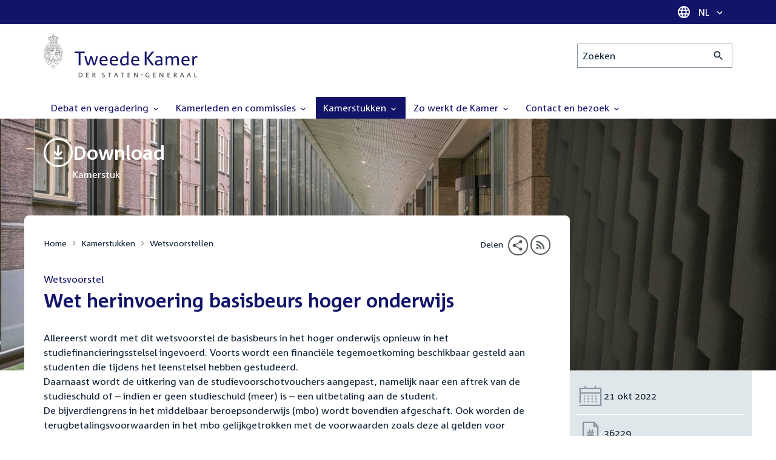

--- FILE ---
content_type: text/html; charset=UTF-8
request_url: https://www.tweedekamer.nl/kamerstukken/wetsvoorstellen/detail?cfg=wetsvoorsteldetails&qry=wetsvoorstel%3A36229
body_size: 31491
content:
<!DOCTYPE html>
<html lang="nl" dir="ltr">

  <head>
    <meta charset="utf-8" />
<link rel="canonical" href="https://www.tweedekamer.nl/kamerstukken/wetsvoorstellen/detail" />
<meta name="dcterms.title" content="Wijziging van onder meer de Wet studiefinanciering 2000 in verband met de herinvoering van de basisbeurs in het hoger onderwijs, de verstrekking van een tegemoetkoming aan studenten die onder het studievoorschotstelsel hebben gestudeerd en de verruiming van de 1-februariregeling voor ho-studenten die zijn doorgestroomd vanuit het mbo (Wet herinvoering basisbeurs hoger onderwijs)" />
<meta name="dcterms.type" content="Text" />
<meta name="dcterms.format" content="text/html" />
<meta name="dcterms.identifier" content="https://www.tweedekamer.nl/kamerstukken/wetsvoorstellen/detail" />
<meta name="Generator" content="Drupal 10 (https://www.drupal.org)" />
<meta name="MobileOptimized" content="width" />
<meta name="HandheldFriendly" content="true" />
<meta name="viewport" content="width=device-width, initial-scale=1.0" />

    <title>Wijziging van onder meer de Wet studiefinanciering 2000 in verband met de herinvoering van de basisbeurs in het hoger onderwijs, de verstrekking van een tegemoetkoming aan studenten die onder het studievoorschotstelsel hebben gestudeerd en de verruiming van de 1-februariregeling voor ho-studenten die zijn doorgestroomd vanuit het mbo (Wet herinvoering basisbeurs hoger onderwijs) | Tweede Kamer der Staten-Generaal</title>

    <link rel="icon" href="/themes/contrib/tk_theme/assets/favicon/favicon.ico">
    <link rel="icon" href="/themes/contrib/tk_theme/assets/favicon/favicon.svg" type="image/svg+xml">
    <link rel="apple-touch-icon" href="/themes/contrib/tk_theme/assets/favicon/apple-touch-icon.png">
    <link rel="apple-touch-startup-image" href="/themes/contrib/tk_theme/assets/favicon/ios-startup.png" media="orientation: portrait">
    <link rel="manifest" href="/themes/contrib/tk_theme/assets/favicon/site.webmanifest">
    <meta name="theme-color" content="#121469">

    <link rel="preload" href="/themes/contrib/tk_theme/assets/fonts/corpid-regular.woff2" as="font" type="font/woff2" crossorigin="anonymous">
    <link rel="preload" href="/themes/contrib/tk_theme/assets/fonts/corpid-regular-italic.woff2" as="font" type="font/woff2" crossorigin="anonymous">
    <link rel="preload" href="/themes/contrib/tk_theme/assets/fonts/corpid-bold.woff2" as="font" type="font/woff2" crossorigin="anonymous">
    <link rel="preload" href="/themes/contrib/tk_theme/assets/fonts/corpid-bold-italic.woff2" as="font" type="font/woff2" crossorigin="anonymous">

    <link rel="stylesheet" media="all" href="/sites/default/files/css/css_1_Q-DsOBif76D8PtVSsg4IjSKpOx-93xDsamW6GymuQ.css?delta=0&amp;language=nl&amp;theme=tweedekamer&amp;include=[base64]" />
<link rel="stylesheet" media="all" href="/sites/default/files/css/css_xep-bVopfWaHk_FCjWWJKYv5cc1AYs9u5NbdiVd8S2M.css?delta=1&amp;language=nl&amp;theme=tweedekamer&amp;include=[base64]" />
<link rel="stylesheet" media="print" href="/sites/default/files/css/css_Ra0TV_DSYs5GQUbzrVzQbgIFtjfK0yLZqqvsCkC9hvQ.css?delta=2&amp;language=nl&amp;theme=tweedekamer&amp;include=[base64]" />
<link rel="stylesheet" media="all" href="/sites/default/files/css/css_8LslKRdqcdPE6jeHaYeHEGVUu8nvK6932Mf45CFQeOY.css?delta=3&amp;language=nl&amp;theme=tweedekamer&amp;include=[base64]" />
<link rel="stylesheet" media="print" href="/sites/default/files/css/css_pz5hON3ItjgWWMvKktwm9Mc2ZH7-_IGjQ4Nm-LDdrpo.css?delta=4&amp;language=nl&amp;theme=tweedekamer&amp;include=[base64]" />
<link rel="stylesheet" media="all" href="/sites/default/files/css/css_3TmhT4JHYG4pzSEAU_i_NGYMXmGNrfNMt0rO9eLh8S8.css?delta=5&amp;language=nl&amp;theme=tweedekamer&amp;include=[base64]" />
<link rel="stylesheet" media="print" href="/sites/default/files/css/css_x8KKkh5YFrqNqpDDnhGxQ0zN60fzTTqnU3XxtQnEsuU.css?delta=6&amp;language=nl&amp;theme=tweedekamer&amp;include=[base64]" />
<link rel="stylesheet" media="all" href="/sites/default/files/css/css_Lzwfl1jLkKu4spF2l5BBIDAFwsVdos4-_jW9mPR7c6Y.css?delta=7&amp;language=nl&amp;theme=tweedekamer&amp;include=[base64]" />
<link rel="stylesheet" media="print" href="/sites/default/files/css/css__u71VbmFcHGzKsiMerG-4tOq9wp2AWYgbxR2tk6DMlE.css?delta=8&amp;language=nl&amp;theme=tweedekamer&amp;include=[base64]" />
<link rel="stylesheet" media="all" href="/sites/default/files/css/css_83oQRKo-T8FiHOL62G5jrloCAmIg40CTk4wN2QcCntQ.css?delta=9&amp;language=nl&amp;theme=tweedekamer&amp;include=[base64]" />
<link rel="stylesheet" media="print" href="/sites/default/files/css/css_lSjmWQQ4Amh_kHUjODxjKZd6zfQCVPjKT2S9Nci1YBs.css?delta=10&amp;language=nl&amp;theme=tweedekamer&amp;include=[base64]" />
<link rel="stylesheet" media="all" href="/sites/default/files/css/css_7pQuTYxFz9KC--3ChqON-3F8JFJcURXoJXYp_QcRW0A.css?delta=11&amp;language=nl&amp;theme=tweedekamer&amp;include=[base64]" />
<link rel="stylesheet" media="print" href="/sites/default/files/css/css_2M0b4em-sPgPFkCbyqebcrbtjmNNDo8KUjL7-DVG2Xo.css?delta=12&amp;language=nl&amp;theme=tweedekamer&amp;include=[base64]" />
<link rel="stylesheet" media="all" href="/sites/default/files/css/css_AvOHaXv7F71qCZgc3IWb3wLyeb6WBUDchdvUDxoqff0.css?delta=13&amp;language=nl&amp;theme=tweedekamer&amp;include=[base64]" />
<link rel="stylesheet" media="print" href="/sites/default/files/css/css_e6EolmwNZBLFwXktBVPla8OsiSIxnmPRs6vP8h6qZDI.css?delta=14&amp;language=nl&amp;theme=tweedekamer&amp;include=[base64]" />
<link rel="stylesheet" media="all" href="/sites/default/files/css/css_0u4z1B8QfsaZ9OBnO0DSZ83_hDJTt_K-aLxx0qTr8hM.css?delta=15&amp;language=nl&amp;theme=tweedekamer&amp;include=[base64]" />
<link rel="stylesheet" media="print" href="/sites/default/files/css/css_n2vEyQzHTMy0HjYCBxVaX7NB9s_UvW-B8jjSRvEJtcI.css?delta=16&amp;language=nl&amp;theme=tweedekamer&amp;include=[base64]" />
<link rel="stylesheet" media="all" href="/sites/default/files/css/css_uL8pQ00ycYl18e9xFYuWAgwa8uu0cNDRkIjrbOyUXlM.css?delta=17&amp;language=nl&amp;theme=tweedekamer&amp;include=[base64]" />
<link rel="stylesheet" media="print" href="/sites/default/files/css/css_SDgghzoYtFrwUopjXkPOzi-BfYRB3rXsvFFI3iJdtSE.css?delta=18&amp;language=nl&amp;theme=tweedekamer&amp;include=[base64]" />
<link rel="stylesheet" media="all" href="/sites/default/files/css/css_qoSRI_Ht-cmr10sUacKz2wR87Z4EAMX8yyem-mUFBtM.css?delta=19&amp;language=nl&amp;theme=tweedekamer&amp;include=[base64]" />
<link rel="stylesheet" media="print" href="/sites/default/files/css/css_vTf-O2AQ0Rc7cHXSfqmMX54BCWGLYBbzjnMqpE9dPlc.css?delta=20&amp;language=nl&amp;theme=tweedekamer&amp;include=[base64]" />
<link rel="stylesheet" media="all" href="/sites/default/files/css/css_6oZu1JZW2GMaUJ05jq33RJTPBnlL4xbDJ9LzR6CMmVk.css?delta=21&amp;language=nl&amp;theme=tweedekamer&amp;include=[base64]" />
<link rel="stylesheet" media="print" href="/sites/default/files/css/css_HVgDU3ZF-TEtudz3qf96ZrpxX6XsypFnznuzZ8NtB2I.css?delta=22&amp;language=nl&amp;theme=tweedekamer&amp;include=[base64]" />
<link rel="stylesheet" media="all" href="/sites/default/files/css/css_X87GErIbuEv4uyFDpr3RPIzjO57lRrjnNl63vMlAz9g.css?delta=23&amp;language=nl&amp;theme=tweedekamer&amp;include=[base64]" />
<link rel="stylesheet" media="print" href="/sites/default/files/css/css_w4qbDoIe2A2UOqVGmdX8Z65_yif_GeQ6x-vKJNoODLY.css?delta=24&amp;language=nl&amp;theme=tweedekamer&amp;include=[base64]" />
<link rel="stylesheet" media="all" href="/sites/default/files/css/css_8n7Q923mRUNPU29itX704OG9wIxbjnCDLmCmaRwObPE.css?delta=25&amp;language=nl&amp;theme=tweedekamer&amp;include=[base64]" />
<link rel="stylesheet" media="print" href="/sites/default/files/css/css_goYmhDmXxelFN1yUgn74_t5qXYKmLPhfm0ZUMhOwPf4.css?delta=26&amp;language=nl&amp;theme=tweedekamer&amp;include=[base64]" />
<link rel="stylesheet" media="all" href="/sites/default/files/css/css_LbuG0QT9o_Ff-FpHTtUxSVcCgx-gLLw-XVFJ-B8BNmE.css?delta=27&amp;language=nl&amp;theme=tweedekamer&amp;include=[base64]" />
<link rel="stylesheet" media="print" href="/sites/default/files/css/css_bUKqlk8PM8z_hfKIkS0ScyCe-3eeNzrHRjCOnJA7Jvw.css?delta=28&amp;language=nl&amp;theme=tweedekamer&amp;include=[base64]" />
<link rel="stylesheet" media="all" href="/sites/default/files/css/css_42CdK22AQcGhqre7hjE8MJ6iPcxjQcBOE6efKFY4tUc.css?delta=29&amp;language=nl&amp;theme=tweedekamer&amp;include=[base64]" />
<link rel="stylesheet" media="print" href="/sites/default/files/css/css_75HIEiMvKaSwcEs11ycp2tj_zAoLUo3LjutcjSD6OS8.css?delta=30&amp;language=nl&amp;theme=tweedekamer&amp;include=[base64]" />
<link rel="stylesheet" media="all" href="/sites/default/files/css/css_eO2UpjyIF8u-OBkggMaVTJW1MQqLYOEsFcWHdNkL-t4.css?delta=31&amp;language=nl&amp;theme=tweedekamer&amp;include=[base64]" />
<link rel="stylesheet" media="print" href="/sites/default/files/css/css_jxVr2HOdFLSPU9LeeP1DaAtaSxO1bXQiRWWB0TMPvVk.css?delta=32&amp;language=nl&amp;theme=tweedekamer&amp;include=[base64]" />
<link rel="stylesheet" media="all" href="/sites/default/files/css/css_czph3UKwROErpu04L0AmtKR30Ga0ADu6X2Rp-8zKd9g.css?delta=33&amp;language=nl&amp;theme=tweedekamer&amp;include=[base64]" />
<link rel="stylesheet" media="print" href="/sites/default/files/css/css_1lEC8VMoum6yj5mPWBnY2VCdcI7E77RGQ4CqCZ9TkKs.css?delta=34&amp;language=nl&amp;theme=tweedekamer&amp;include=[base64]" />

    
  </head>

  <body>
    <script type="text/javascript">
// <![CDATA[
(function(window, document, dataLayerName, id) {
window[dataLayerName]=window[dataLayerName]||[],window[dataLayerName].push({start:(new Date).getTime(),event:"stg.start"});var scripts=document.getElementsByTagName('script')[0],tags=document.createElement('script');
function stgCreateCookie(a,b,c){var d="";if(c){var e=new Date;e.setTime(e.getTime()+24*c*60*60*1e3),d="; expires="+e.toUTCString();f=""}document.cookie=a+"="+b+d+f+"; path=/"}
var isStgDebug=(window.location.href.match("stg_debug")||document.cookie.match("stg_debug"))&&!window.location.href.match("stg_disable_debug");stgCreateCookie("stg_debug",isStgDebug?1:"",isStgDebug?14:-1);
var qP=[];dataLayerName!=="dataLayer"&&qP.push("data_layer_name="+dataLayerName);isStgDebug&&qP.push("stg_debug");var qPString=qP.length>0?("?"+qP.join("&")):"";
tags.async=!0,tags.src="https://pwk.tweedekamer.nl/"+id+".js"+qPString,scripts.parentNode.insertBefore(tags,scripts);
!function(a,n,i){a[n]=a[n]||{};for(var c=0;c<i.length;c++)!function(i){a[n][i]=a[n][i]||{},a[n][i].api=a[n][i].api||function(){var a=[].slice.call(arguments,0);"string"==typeof a[0]&&window[dataLayerName].push({event:n+"."+i+":"+a[0],parameters:[].slice.call(arguments,1)})}}(i[c])}(window,"ppms",["tm","cm"])
})(window, document, 'dataLayer', 'da22e994-0181-45d4-befe-4ac9716956b5');
// ]]>
</script><noscript><iframe src="https://pwk.tweedekamer.nl/da22e994-0181-45d4-befe-4ac9716956b5/noscript.html" title="Piwik PRO embed snippet" height="0" width="0" style="display:none;visibility:hidden" aria-hidden="true"></iframe></noscript>

        
  



  

  <nav aria-label="Skiplinks" class="m-skip-links">
    <ul class="m-skip-links__list">
              <li class="m-skip-links__item">
          
          





<a class="m-skip-links__link m-button" href="#main">
  
      <span class="m-button__label">Direct naar inhoud</span>
  </a>
</li>
              <li class="m-skip-links__item">
          
          





<a class="m-skip-links__link m-button" href="#main-menu">
  
      <span class="m-button__label">Direct naar hoofdnavigatie</span>
  </a>
</li>
              <li class="m-skip-links__item">
          
          





<a class="m-skip-links__link m-button" href="#search">
  
      <span class="m-button__label">Direct naar het zoekveld</span>
  </a>
</li>
              <li class="m-skip-links__item">
          
          





<a class="m-skip-links__link m-button" href="#footer-menu">
  
      <span class="m-button__label">Direct naar het servicemenu</span>
  </a>
</li>
          </ul>
  </nav>

      <div class="t-wrapper dialog-off-canvas-main-canvas" data-off-canvas-main-canvas>
    
  <header class="o-header">
    <div class="u-bg-primary u-hidden md:u-block">
      <div class="t-container">
        




<div class="m-language-dropdown">
  <span class="m-icon" aria-hidden="true">
  <svg width="24" height="24" viewBox="0 0 24 24" fill="none" xmlns="http://www.w3.org/2000/svg"><path d="M11.99 2C6.47 2 2 6.48 2 12C2 17.52 6.47 22 11.99 22C17.52 22 22 17.52 22 12C22 6.48 17.52 2 11.99 2ZM18.92 8H15.97C15.65 6.75 15.19 5.55 14.59 4.44C16.43 5.07 17.96 6.35 18.92 8ZM12 4.04C12.83 5.24 13.48 6.57 13.91 8H10.09C10.52 6.57 11.17 5.24 12 4.04ZM4.26 14C4.1 13.36 4 12.69 4 12C4 11.31 4.1 10.64 4.26 10H7.64C7.56 10.66 7.5 11.32 7.5 12C7.5 12.68 7.56 13.34 7.64 14H4.26ZM5.08 16H8.03C8.35 17.25 8.81 18.45 9.41 19.56C7.57 18.93 6.04 17.66 5.08 16ZM8.03 8H5.08C6.04 6.34 7.57 5.07 9.41 4.44C8.81 5.55 8.35 6.75 8.03 8ZM12 19.96C11.17 18.76 10.52 17.43 10.09 16H13.91C13.48 17.43 12.83 18.76 12 19.96ZM14.34 14H9.66C9.57 13.34 9.5 12.68 9.5 12C9.5 11.32 9.57 10.65 9.66 10H14.34C14.43 10.65 14.5 11.32 14.5 12C14.5 12.68 14.43 13.34 14.34 14ZM14.59 19.56C15.19 18.45 15.65 17.25 15.97 16H18.92C17.96 17.65 16.43 18.93 14.59 19.56ZM16.36 14C16.44 13.34 16.5 12.68 16.5 12C16.5 11.32 16.44 10.66 16.36 10H19.74C19.9 10.64 20 11.31 20 12C20 12.69 19.9 13.36 19.74 14H16.36Z" fill="white"/></svg>
</span>





<div class="m-dropdown js-dropdown m-dropdown--is-primary"><button class="m-language-dropdown__handler u-outline-white m-dropdown__handler" aria-expanded="false">
    <span class="m-dropdown__label"><span class="h-visually-hidden">Taal selectie</span>NL</span>




<span class="m-dropdown__arrow m-icon" aria-hidden="true">
  <svg xmlns="http://www.w3.org/2000/svg" height="24" width="24" viewBox="0 0 24 24"><path d="M16.59 8.59L12 13.17 7.41 8.59 6 10l6 6 6-6z"/></svg></span>
</button>

  
  <div class="m-dropdown__menu m-dropdown__menu--align-right m-dropdown__menu--rounded m-dropdown__menu--border">
    
          
      <ul class="m-dropdown__list">
                              
            <li class="m-dropdown__item">
                    <div class="m-dropdown__content m-language-dropdown__content">
        <a href=https://www.houseofrepresentatives.nl class="h-link-inverse m-language-dropdown__content-link">
          
          Go to English site<span class="m-icon" aria-hidden="true">
  <svg xmlns="http://www.w3.org/2000/svg" height="24" width="24" viewBox="0 0 24 24"><path d="M10 6L8.59 7.41 13.17 12l-4.58 4.59L10 18l6-6z"/></svg></span></a>
      </div>
                </li>
                  
              </ul>
      </div>
</div>
</div>
      </div>
    </div>

    <div class="t-container t-layout t-layout--inset-small o-header__content">
                  
      
  




<a class="o-header__logo m-logo" href="/" aria-label="Tweede Kamer der Staten-Generaal, to homepage">
  <img src="/themes/custom/tweedekamer/logo.svg" alt="Logo Tweede Kamer der Staten-Generaal" class="m-logo__image" width="254" height="72">
</a>


      

      


  




<div class="o-header__search m-search-bar" id="search">
  
  <form novalidate data-drupal-selector="tk-external-data-autonomy-search-form" class="m-search-bar__form" action="/zoeken">
    <label for="edit-qry" class="h-visually-hidden">Zoeken</label>

    
    <input data-drupal-selector="edit-qry" id="edit-qry" type="search" name="qry" placeholder="Zoeken" class="m-search-bar__input">

    <button class="form-actions m-search-bar__button" aria-label="Zoekactie indienen">
      




<span class="m-search-bar__icon m-icon" aria-hidden="true">
  <svg xmlns="http://www.w3.org/2000/svg" height="24" viewBox="0 0 24 24" width="24" focusable="false"><path d="M15.5 14h-.79l-.28-.27C15.41 12.59 16 11.11 16 9.5 16 5.91 13.09 3 9.5 3S3 5.91 3 9.5 5.91 16 9.5 16c1.61 0 3.09-.59 4.23-1.57l.27.28v.79l5 4.99L20.49 19l-4.99-5zm-6 0C7.01 14 5 11.99 5 9.5S7.01 5 9.5 5 14 7.01 14 9.5 11.99 14 9.5 14z"/></svg></span>
    </button>

    
  




<form novalidate data-drupal-selector="tk-external-data-autonomy-search-form" action="/zoeken" method="get" id="tk-external-data-autonomy-search-form" accept-charset="UTF-8" class="m-form js-form">
        
  




  <input autocomplete="off" data-drupal-selector="form-k2i-r7qcgh-4anuupak8tjnjwi2j-qhmhfwxfebv2re" type="hidden" name="form_build_id" value="form-k2I-r7qCgh-4AnuupAk8TjNJwI2J-QhmhfwXfEbv2RE" class="m-form-item__input">
  




  <input data-drupal-selector="edit-tk-external-data-autonomy-search-form" type="hidden" name="form_id" value="tk_external_data_autonomy_search_form" class="m-form-item__input">
    </form>

  </form>
</div>

    </div>

    
    
  
  

  





<nav class="o-header__main-menu m-menu-main js-menu-main" id="main-menu" aria-label="Hoofdnavigatie">

  <div class="u-flex">
        






<button class="m-menu-main__toggler js-menu-main__toggler u-outline-white u-outline-offset-invert-tiny m-hamburger js-hamburger" aria-expanded="false">
  <span class="m-hamburger__icon" aria-hidden="true">
    <span class="m-hamburger__line">-</span>
    <span class="m-hamburger__line">-</span>
    <span class="m-hamburger__line">-</span>
  </span>

      <span class="m-hamburger__label">Menu</span>
  </button>

    




<div class="md:u-hidden m-language-dropdown">
  <span class="m-icon" aria-hidden="true">
  <svg width="24" height="24" viewBox="0 0 24 24" fill="none" xmlns="http://www.w3.org/2000/svg"><path d="M11.99 2C6.47 2 2 6.48 2 12C2 17.52 6.47 22 11.99 22C17.52 22 22 17.52 22 12C22 6.48 17.52 2 11.99 2ZM18.92 8H15.97C15.65 6.75 15.19 5.55 14.59 4.44C16.43 5.07 17.96 6.35 18.92 8ZM12 4.04C12.83 5.24 13.48 6.57 13.91 8H10.09C10.52 6.57 11.17 5.24 12 4.04ZM4.26 14C4.1 13.36 4 12.69 4 12C4 11.31 4.1 10.64 4.26 10H7.64C7.56 10.66 7.5 11.32 7.5 12C7.5 12.68 7.56 13.34 7.64 14H4.26ZM5.08 16H8.03C8.35 17.25 8.81 18.45 9.41 19.56C7.57 18.93 6.04 17.66 5.08 16ZM8.03 8H5.08C6.04 6.34 7.57 5.07 9.41 4.44C8.81 5.55 8.35 6.75 8.03 8ZM12 19.96C11.17 18.76 10.52 17.43 10.09 16H13.91C13.48 17.43 12.83 18.76 12 19.96ZM14.34 14H9.66C9.57 13.34 9.5 12.68 9.5 12C9.5 11.32 9.57 10.65 9.66 10H14.34C14.43 10.65 14.5 11.32 14.5 12C14.5 12.68 14.43 13.34 14.34 14ZM14.59 19.56C15.19 18.45 15.65 17.25 15.97 16H18.92C17.96 17.65 16.43 18.93 14.59 19.56ZM16.36 14C16.44 13.34 16.5 12.68 16.5 12C16.5 11.32 16.44 10.66 16.36 10H19.74C19.9 10.64 20 11.31 20 12C20 12.69 19.9 13.36 19.74 14H16.36Z" fill="white"/></svg>
</span>





<div class="m-dropdown js-dropdown m-dropdown--is-primary"><button class="m-language-dropdown__handler u-outline-white m-dropdown__handler" aria-expanded="false">
    <span class="m-dropdown__label"><span class="h-visually-hidden">Taal selectie</span>NL</span>




<span class="m-dropdown__arrow m-icon" aria-hidden="true">
  <svg xmlns="http://www.w3.org/2000/svg" height="24" width="24" viewBox="0 0 24 24"><path d="M16.59 8.59L12 13.17 7.41 8.59 6 10l6 6 6-6z"/></svg></span>
</button>

  
  <div class="m-dropdown__menu m-dropdown__menu--align-right m-dropdown__menu--rounded m-dropdown__menu--border">
    
          
      <ul class="m-dropdown__list">
                              
            <li class="m-dropdown__item">
                    <div class="m-dropdown__content m-language-dropdown__content">
        <a href=https://www.houseofrepresentatives.nl class="h-link-inverse m-language-dropdown__content-link">
          
          Go to English site<span class="m-icon" aria-hidden="true">
  <svg xmlns="http://www.w3.org/2000/svg" height="24" width="24" viewBox="0 0 24 24"><path d="M10 6L8.59 7.41 13.17 12l-4.58 4.59L10 18l6-6z"/></svg></span></a>
      </div>
                </li>
                  
              </ul>
      </div>
</div>
</div>
  </div>

  <div class="m-menu-main__wrapper">

    
                  
        <ul class="m-menu-main__list m-menu-main__list--level-0">
                      
            <li class="m-menu-main__item">
                            
              
              
                              
                                                                
                              <a href="/debat_en_vergadering"  aria-expanded="false" role="button" class="m-menu-main__link">
              Debat en vergadering                                    




<span class="m-menu-main__icon m-icon m-icon--size-small" aria-hidden="true">
  <svg xmlns="http://www.w3.org/2000/svg" height="24" width="24" viewBox="0 0 24 24"><path d="M16.59 8.59L12 13.17 7.41 8.59 6 10l6 6 6-6z"/></svg></span>
                
              </a>

                                            
        <ul class="m-menu-main__list m-menu-main__list--level-1">
                      
            <li class="m-menu-main__item">
                            
              
              
              
                              <a href="/debat_en_vergadering/livedebatten"  class="m-menu-main__link">
              Livestreams
              </a>

                          </li>
                      
            <li class="m-menu-main__item">
                            
              
              
              
                              <a href="/debat-en-vergadering/reglement-van-orde"  class="m-menu-main__link">
              Reglement van Orde
              </a>

                          </li>
                      
            <li class="m-menu-main__item">
                            
              
              
              
                              <a href="/debat_en_vergadering"  title="" class="m-menu-main__link">
              Live debatten
              </a>

                          </li>
                      
            <li class="m-menu-main__item">
                            
              
              
              
                              <a href="/debat_en_vergadering/plenaire_vergaderingen"  title="Plenaire vergaderingen" class="m-menu-main__link">
              Plenaire vergaderingen
              </a>

                          </li>
                      
            <li class="m-menu-main__item">
                            
              
              
              
                              <a href="/debat_en_vergadering/commissievergaderingen"  title="Commissievergaderingen" class="m-menu-main__link">
              Commissievergaderingen
              </a>

                          </li>
                      
            <li class="m-menu-main__item">
                            
              
              
              
                              <a href="/debat_en_vergadering/debat-direct"  class="m-menu-main__link">
              Debat Direct
              </a>

                          </li>
                      
            <li class="m-menu-main__item">
                            
              
              
              
                              <a href="/debat_en_vergadering/recessen"  class="m-menu-main__link">
              Recessen
              </a>

                          </li>
                      
            <li class="m-menu-main__item">
                            
              
              
              
                              <a href="/debat_en_vergadering/uitgelicht"  class="m-menu-main__link">
              Uitgelicht
              </a>

                          </li>
                      
            <li class="m-menu-main__item">
                            
              
              
              
                              <a href="/kamerstukken/plenaire_verslagen/kamer_in_het_kort"  title="" class="m-menu-main__link">
              Debatten in het kort
              </a>

                          </li>
                  </ul>
          
                          </li>
                      
            <li class="m-menu-main__item">
                            
              
              
                              
                                                                
                              <a href="/kamerleden_en_commissies/alle_kamerleden?status=1"  aria-expanded="false" role="button" class="m-menu-main__link">
              Kamerleden en commissies                                    




<span class="m-menu-main__icon m-icon m-icon--size-small" aria-hidden="true">
  <svg xmlns="http://www.w3.org/2000/svg" height="24" width="24" viewBox="0 0 24 24"><path d="M16.59 8.59L12 13.17 7.41 8.59 6 10l6 6 6-6z"/></svg></span>
                
              </a>

                                            
        <ul class="m-menu-main__list m-menu-main__list--level-1">
                      
            <li class="m-menu-main__item">
                            
              
              
              
                              <a href="/kamerleden-en-commissies/voorzitter"  class="m-menu-main__link">
              Voorzitter
              </a>

                          </li>
                      
            <li class="m-menu-main__item">
                            
              
              
              
                              <a href="/kamerleden_en_commissies/presidium"  class="m-menu-main__link">
              Presidium
              </a>

                          </li>
                      
            <li class="m-menu-main__item">
                            
              
              
              
                              <a href="/kamerleden_en_commissies/alle_kamerleden"  class="m-menu-main__link">
              Alle Kamerleden
              </a>

                          </li>
                      
            <li class="m-menu-main__item">
                            
              
              
              
                              <a href="/kamerleden_en_commissies/alle_fractievoorzitters"  title="Alle fractievoorzitters" class="m-menu-main__link">
              Alle fractievoorzitters
              </a>

                          </li>
                      
            <li class="m-menu-main__item">
                            
              
              
              
                              <a href="/kamerleden_en_commissies/fracties"  title="Fracties" class="m-menu-main__link">
              Fracties
              </a>

                          </li>
                      
            <li class="m-menu-main__item">
                            
              
              
              
                              <a href="/kamerleden-en-commissies/beleid-van-fracties-op-het-gebied-van-werkveiligheid"  class="m-menu-main__link">
              Beleid van fracties op het gebied van werkveiligheid
              </a>

                          </li>
                      
            <li class="m-menu-main__item">
                            
              
              
              
                              <a href="/kamerleden_en_commissies/commissies"  class="m-menu-main__link">
              Commissies
              </a>

                          </li>
                      
            <li class="m-menu-main__item">
                            
              
              
              
                              <a href="/kamerleden-en-commissies/kennis-en-onderzoek-de-kamer"  class="m-menu-main__link">
              Kennis en onderzoek
              </a>

                          </li>
                      
            <li class="m-menu-main__item">
                            
              
              
              
                              <a href="/kamerleden-en-commissies/integriteit-kamerleden"  class="m-menu-main__link">
              Integriteit Kamerleden
              </a>

                          </li>
                  </ul>
          
                          </li>
                      
            <li class="m-menu-main__item m-menu-main__item--is-active">
                            
              
              
                              
                                                                
                              <a href="/kamerstukken"  title="Kamerstukken" aria-expanded="false" role="button" class="m-menu-main__link">
              Kamerstukken                                    




<span class="m-menu-main__icon m-icon m-icon--size-small" aria-hidden="true">
  <svg xmlns="http://www.w3.org/2000/svg" height="24" width="24" viewBox="0 0 24 24"><path d="M16.59 8.59L12 13.17 7.41 8.59 6 10l6 6 6-6z"/></svg></span>
                
              </a>

                                            
        <ul class="m-menu-main__list m-menu-main__list--level-1">
                      
            <li class="m-menu-main__item">
                            
              
              
              
                              <a href="/kamerstukken/schriftelijke-kamervragen-die-niet-op-tijd-beantwoord-zijn"  class="m-menu-main__link">
              Niet op tijd beantwoorde Kamervragen
              </a>

                          </li>
                      
            <li class="m-menu-main__item">
                            
              
              
              
                              <a href="/kamerstukken"  title="" class="m-menu-main__link">
              Recente Kamerstukken
              </a>

                          </li>
                      
            <li class="m-menu-main__item">
                            
              
              
              
                              <a href="/kamerstukken/amendementen"  title="Amendementen" class="m-menu-main__link">
              Amendementen
              </a>

                          </li>
                      
            <li class="m-menu-main__item">
                            
              
              
              
                              <a href="/kamerstukken/besluitenlijsten"  title="Besluitenlijsten" class="m-menu-main__link">
              Besluitenlijsten
              </a>

                          </li>
                      
            <li class="m-menu-main__item">
                            
              
              
              
                              <a href="/kamerstukken/brieven_regering"  title="Brieven regering" class="m-menu-main__link">
              Brieven regering
              </a>

                          </li>
                      
            <li class="m-menu-main__item">
                            
              
              
              
                              <a href="/kamerstukken/burgerinitiatieven"  class="m-menu-main__link">
              Burgerinitiatieven
              </a>

                          </li>
                      
            <li class="m-menu-main__item">
                            
              
              
              
                              <a href="/kamerstukken/commissieverslagen"  title="Commissieverslagen" class="m-menu-main__link">
              Commissieverslagen
              </a>

                          </li>
                      
            <li class="m-menu-main__item">
                            
              
              
              
                              <a href="/kamerstukken/kamervragen"  title="Kamervragen" class="m-menu-main__link">
              Kamervragen
              </a>

                          </li>
                      
            <li class="m-menu-main__item">
                            
              
              
              
                              <a href="/kamerstukken/moties"  title="Moties" class="m-menu-main__link">
              Moties
              </a>

                          </li>
                      
            <li class="m-menu-main__item">
                            
              
              
              
                              <a href="/kamerstukken/plenaire_verslagen"  title="Plenaire verslagen" class="m-menu-main__link">
              Plenaire verslagen
              </a>

                          </li>
                      
            <li class="m-menu-main__item">
                            
              
              
              
                              <a href="/kamerstukken/stemmingsuitslagen"  title="Stemmingsuitslagen" class="m-menu-main__link">
              Stemmingsuitslagen
              </a>

                          </li>
                      
            <li class="m-menu-main__item">
                            
              
              
              
                              <a href="/kamerstukken/toezeggingen"  class="m-menu-main__link">
              Toezeggingen
              </a>

                          </li>
                      
            <li class="m-menu-main__item m-menu-main__item--is-active">
                            
              
              
              
                              <a href="/kamerstukken/wetsvoorstellen"  title="Wetsvoorstellen" class="m-menu-main__link" aria-current="page">
              Wetsvoorstellen
              </a>

                          </li>
                      
            <li class="m-menu-main__item">
                            
              
              
              
                              <a href="/kamerstukken/kamerstukken_1814_heden"  title="" class="m-menu-main__link">
              Kamerstukken 1814 - heden
              </a>

                          </li>
                  </ul>
          
                          </li>
                      
            <li class="m-menu-main__item">
                            
              
              
                              
                                                                
                              <a href="/zo-werkt-de-kamer"  aria-expanded="false" role="button" class="m-menu-main__link">
              Zo werkt de Kamer                                    




<span class="m-menu-main__icon m-icon m-icon--size-small" aria-hidden="true">
  <svg xmlns="http://www.w3.org/2000/svg" height="24" width="24" viewBox="0 0 24 24"><path d="M16.59 8.59L12 13.17 7.41 8.59 6 10l6 6 6-6z"/></svg></span>
                
              </a>

                                            
        <ul class="m-menu-main__list m-menu-main__list--level-1">
                      
            <li class="m-menu-main__item">
                            
              
              
              
                              <a href="/zo-werkt-de-kamer/verkiezingen-en-formatie-2025"  class="m-menu-main__link">
              Verkiezingen en formatie 2025
              </a>

                          </li>
                      
            <li class="m-menu-main__item">
                            
              
              
              
                              <a href="/zo-werkt-de-kamer/de-tweede-kamer-cijfers"  class="m-menu-main__link">
              De Tweede Kamer in cijfers
              </a>

                          </li>
                      
            <li class="m-menu-main__item">
                            
              
              
              
                              <a href="/zo-werkt-de-kamer/de-tweede-kamer-introductie"  class="m-menu-main__link">
              De Tweede Kamer: introductie
              </a>

                          </li>
                      
            <li class="m-menu-main__item">
                            
              
              
              
                              <a href="/zo-werkt-de-kamer/hoe-werkt-een-debat"  class="m-menu-main__link">
              Hoe werkt een debat in de Tweede Kamer?
              </a>

                          </li>
                      
            <li class="m-menu-main__item">
                            
              
              
              
                              <a href="/zo-werkt-de-kamer/geschiedenis-van-de-tweede-kamer"  class="m-menu-main__link">
              Geschiedenis van de Tweede Kamer
              </a>

                          </li>
                      
            <li class="m-menu-main__item">
                            
              
              
              
                              <a href="/zo-werkt-de-kamer/hoe-kun-je-invloed-uitoefenen"  class="m-menu-main__link">
              Hoe kun je als burger de Tweede Kamer beïnvloeden?
              </a>

                          </li>
                      
            <li class="m-menu-main__item">
                            
              
              
              
                              <a href="/zo-werkt-de-kamer/hoe-komt-een-wet-tot-stand"  class="m-menu-main__link">
              Hoe komt een wet tot stand?
              </a>

                          </li>
                      
            <li class="m-menu-main__item">
                            
              
              
              
                              <a href="/zo-werkt-de-kamer/prinsjesdag-en-rijksbegroting"  class="m-menu-main__link">
              Prinsjesdag en rijksbegroting: de Tweede Kamer controleert
              </a>

                          </li>
                      
            <li class="m-menu-main__item">
                            
              
              
              
                              <a href="/zo-werkt-de-kamer/verkiezingen-en-kabinetsformatie"  class="m-menu-main__link">
              Wat gebeurt er tijdens de verkiezingen en kabinetsformatie?
              </a>

                          </li>
                  </ul>
          
                          </li>
                      
            <li class="m-menu-main__item">
                            
              
              
                              
                                                                
                              <a href="/contact_en_bezoek/contact"  aria-expanded="false" role="button" class="m-menu-main__link">
              Contact en bezoek                                    




<span class="m-menu-main__icon m-icon m-icon--size-small" aria-hidden="true">
  <svg xmlns="http://www.w3.org/2000/svg" height="24" width="24" viewBox="0 0 24 24"><path d="M16.59 8.59L12 13.17 7.41 8.59 6 10l6 6 6-6z"/></svg></span>
                
              </a>

                                            
        <ul class="m-menu-main__list m-menu-main__list--level-1">
                      
            <li class="m-menu-main__item">
                            
              
              
              
                              <a href="/contact_en_bezoek/contact"  class="m-menu-main__link">
              Contact en adres
              </a>

                          </li>
                      
            <li class="m-menu-main__item">
                            
              
              
              
                              <a href="/contact-en-bezoek/persinformatie"  class="m-menu-main__link">
              Persinformatie
              </a>

                          </li>
                      
            <li class="m-menu-main__item">
                            
              
              
              
                              <a href="/contact-en-bezoek/wet-open-overheid-woo"  class="m-menu-main__link">
              Wet open overheid (Woo)
              </a>

                          </li>
                      
            <li class="m-menu-main__item">
                            
              
              
              
                              <a href="/contact_en_bezoek/lobbyisten"  class="m-menu-main__link">
              Lobbyisten
              </a>

                          </li>
                      
            <li class="m-menu-main__item">
                            
              
              
              
                              <a href="/contact-en-bezoek/in-de-tweede-kamer"  class="m-menu-main__link">
              In de Tweede Kamer
              </a>

                          </li>
                      
            <li class="m-menu-main__item">
                            
              
              
              
                              <a href="/contact-en-bezoek/bezoek"  class="m-menu-main__link">
              Bezoek de Tweede Kamer
              </a>

                          </li>
                      
            <li class="m-menu-main__item">
                            
              
              
              
                              <a href="/contact-en-bezoek/volg-de-tweede-kamer-online"  class="m-menu-main__link">
              Volg de Tweede Kamer online
              </a>

                          </li>
                      
            <li class="m-menu-main__item">
                            
              
              
              
                              <a href="/tweede-kamer-en-jongeren"  class="m-menu-main__link">
              Tweede Kamer en jongeren
              </a>

                          </li>
                      
            <li class="m-menu-main__item">
                            
              
              
              
                              <a href="/zo_werkt_de_kamer/veel_gestelde_vragen"  class="m-menu-main__link">
              Veelgestelde vragen
              </a>

                          </li>
                      
            <li class="m-menu-main__item">
                            
              
              
              
                              <a href="/contact_en_bezoek/contact/ontdek-de-kamer"  class="m-menu-main__link">
              Ontdek de Kamer
              </a>

                          </li>
                  </ul>
          
                          </li>
                  </ul>
          

  </div>

  <div class="m-menu-main__overlay"></div>
</nav>



  </header>

  <main class="o-main" id="main">
    
  
  
<article class="contextual-region">
  

    





<section class="o-hero o-hero--has-shadow o-hero--has-visual">
  <div class="o-hero__inner">
                <figure class="o-hero__visual">
                      
          
  <img loading="lazy" class="o-hero__image--blur" srcset="/sites/default/files/styles/hero_small/public/atoms/images/gang-03a.jpg?itok=HnXXFoBV 640w, /sites/default/files/styles/hero_medium/public/atoms/images/gang-03a.jpg?itok=ZyYE0Bmc 960w, /sites/default/files/styles/hero_large/public/atoms/images/gang-03a.jpg?itok=DsxXWST7 1440w, /sites/default/files/styles/hero_huge/public/atoms/images/gang-03a.jpg?itok=MDlYhbhR 1920w" sizes="100vw" src="/sites/default/files/styles/hero_small/public/atoms/images/gang-03a.jpg?itok=HnXXFoBV" width="640" height="213" alt="Gang"/>




          
  <img loading="lazy" class="o-hero__image o-hero__image--max-width" srcset="/sites/default/files/styles/hero_small/public/atoms/images/gang-03a.jpg?itok=HnXXFoBV 640w, /sites/default/files/styles/hero_medium/public/atoms/images/gang-03a.jpg?itok=ZyYE0Bmc 960w, /sites/default/files/styles/hero_large/public/atoms/images/gang-03a.jpg?itok=DsxXWST7 1440w, /sites/default/files/styles/hero_huge/public/atoms/images/gang-03a.jpg?itok=MDlYhbhR 1920w" sizes="100vw" src="/sites/default/files/styles/hero_small/public/atoms/images/gang-03a.jpg?itok=HnXXFoBV" width="640" height="213" alt="Gang"/>



                </figure>
    
    
          <div class="o-hero__main">
                      <div class="t-layout u-h-full u-flex">
          <div class="t-container u-self-start">
            <div class="t-grid t-grid--gutter-large">
              <div class="t-grid__col t-grid__col--fourth-3-at-small">
                  <a class="h-link-inverse u-text-white u-inline-flex u-gap-3" href="#wetgevingsproces">
    <span class="u-text-h1 m-icon m-icon--circled" aria-hidden="true">
  <svg xmlns="http://www.w3.org/2000/svg" viewBox="0 0 24 24" height="24" width="24" focusable="false"><path d="M8.1 17.47h7.62c.6075132 0 1.1.4924868 1.1 1.1 0 .6075132-.4924868 1.1-1.1 1.1H8.1c-.60751322 0-1.1-.4924868-1.1-1.1 0-.6075132.49248678-1.1 1.1-1.1zM14.91 10.81l-1.9 1.87V4.6c0-.60751322-.4924868-1.1-1.1-1.1-.6075132 0-1.1.49248678-1.1 1.1v8.05l-1.9-1.84c-.43078211-.4307821-1.12921789-.4307821-1.55999999 0-.4307821.4307821-.4307821 1.1292179-1e-8 1.56l3.75 3.74c.1841102.1948412.4330329.3157466.7.34h.16c.2669671-.0242534.5158898-.1451588.7-.34l3.75-3.74c.3105114-.4310505.2685918-1.0224269-.0996191-1.4053662-.368211-.3829394-.9574895-.4480091-1.4003809-.1546338z"/></svg></span><span>
      <span class="u-text-h1 u-font-bold">
        Download
      </span>
      <span class="u-block">
        Kamerstuk
      </span>
    </span>
  </a>

              </div>
            </div>
          </div>
        </div>
                </div>
    
          <div class="o-hero__bottom">
              
      <section class="t-layout u-relative xs:-u-mt-36 sm:-u-mt-48 md:-u-mt-64">
        <div class="t-container u-pl-0 u-pr-0">
          <div class="t-container">
            <div class="t-grid t-grid--gutter-large">
              <div class="t-grid__col t-grid__col--fourth-3-at-small u-rounded-t-lg u-bg-white u-ml-4 sm:u-ml-0 u-mr-4 sm:u-mr-0 u-pl-4 sm:u-pl-8 u-pr-4 sm:u-pr-8">
                <div class="t-grid">
                  <div class="t-grid__col">
                    
  
  




<nav class="m-breadcrumb" aria-label="Kruimelpad">
  
  <ol class="m-breadcrumb__list">
          
      <li class="m-breadcrumb__item">
        
        <a href="/"  class="m-breadcrumb__link">Home</a>

                  




<span class="m-breadcrumb__icon m-icon m-icon--size-small" aria-hidden="true">
  <svg xmlns="http://www.w3.org/2000/svg" height="24" width="24" viewBox="0 0 24 24"><path d="M10 6L8.59 7.41 13.17 12l-4.58 4.59L10 18l6-6z"/></svg></span>
              </li>
          
      <li class="m-breadcrumb__item">
        
        <a href="/kamerstukken"  class="m-breadcrumb__link">Kamerstukken</a>

                  




<span class="m-breadcrumb__icon m-icon m-icon--size-small" aria-hidden="true">
  <svg xmlns="http://www.w3.org/2000/svg" height="24" width="24" viewBox="0 0 24 24"><path d="M10 6L8.59 7.41 13.17 12l-4.58 4.59L10 18l6-6z"/></svg></span>
              </li>
          
      <li class="m-breadcrumb__item">
        
        <a href="/kamerstukken/wetsvoorstellen"  class="m-breadcrumb__link">Wetsvoorstellen</a>

              </li>
      </ol>
</nav>


                  </div>
                  <div class="t-grid__col t-grid__col--full t-grid__col--shrink-at-tiny u-pt-0 xs:u-pt-4">
                    
  




<div class="m-share js-share">
  <div class="m-share__handler" aria-hidden="true">
    Delen

    





<div class="m-share__button m-button m-button--size-small m-button--style-outline m-button--only-icon">
  




<span class="m-button__icon m-icon" aria-hidden="true">
  <svg focusable="false" xmlns="http://www.w3.org/2000/svg" viewBox="0 0 24 24" width="24" height="24">
  <path d="M17 16.08c-.76 0-1.44.3-1.96.77L7.91 12.7c.05-.23.09-.46.09-.7 0-.24-.04-.47-.09-.7l7.05-4.11c.54.5 1.25.81 2.04.81 1.66 0 3-1.34 3-3s-1.34-3-3-3-3 1.34-3 3c0 .24.04.47.09.7L7.04 9.81C6.5 9.31 5.79 9 5 9c-1.66 0-3 1.34-3 3s1.34 3 3 3c.79 0 1.5-.31 2.04-.81l7.12 4.16c-.05.21-.08.43-.08.65 0 1.61 1.31 2.92 2.92 2.92 1.61 0 2.92-1.31 2.92-2.92 0-1.61-1.31-2.92-2.92-2.92z"/>
</svg></span>

  </div>
  </div>

  <div class="m-share__actions">
      Delen

              
        





<a class="m-share__button m-share__button--is-social m-button m-button--size-small m-button--only-icon" target="_blank" aria-label="Delen via Facebook" title="Open in nieuw venster" href="https://www.facebook.com/sharer.php?u=https%3A%2F%2Fwww.tweedekamer.nl%2Fkamerstukken%2Fwetsvoorstellen%2Fdetail%3Fcfg%3Dwetsvoorsteldetails%26qry%3Dwetsvoorstel%253A36229&amp;t=Wijziging van onder meer de Wet studiefinanciering 2000 in verband met de herinvoering van de basisbeurs in het hoger onderwijs, de verstrekking van een tegemoetkoming aan studenten die onder het studievoorschotstelsel hebben gestudeerd en de verruiming van de 1-februariregeling voor ho-studenten die zijn doorgestroomd vanuit het mbo (Wet herinvoering basisbeurs hoger onderwijs)"><span class="m-button__icon m-icon" aria-hidden="true"><svg focusable="false" xmlns="http://www.w3.org/2000/svg" viewBox="0 0 24 24"><path d="M22 12a10 10 0 1 0-11.56 9.88v-7H7.9V12h2.54V9.8a3.52 3.52 0 0 1 3.77-3.89 15.72 15.72 0 0 1 2.24.19v2.46h-1.26a1.45 1.45 0 0 0-1.63 1.56V12h2.78l-.45 2.89h-2.33v7A10 10 0 0 0 22 12z"/></svg></span></a><a class="m-share__button m-share__button--is-social m-button m-button--size-small m-button--only-icon" target="_blank" aria-label="Delen via X" title="Open in nieuw venster" href="https://x.com/share?url=https%3A%2F%2Fwww.tweedekamer.nl%2Fkamerstukken%2Fwetsvoorstellen%2Fdetail%3Fcfg%3Dwetsvoorsteldetails%26qry%3Dwetsvoorstel%253A36229&amp;text=Wijziging van onder meer de Wet studiefinanciering 2000 in verband met de herinvoering van de basisbeurs in het hoger onderwijs, de verstrekking van een tegemoetkoming aan studenten die onder het studievoorschotstelsel hebben gestudeerd en de verruiming van de 1-februariregeling voor ho-studenten die zijn doorgestroomd vanuit het mbo (Wet herinvoering basisbeurs hoger onderwijs)"><span class="m-button__icon m-icon" aria-hidden="true"><svg focusable="false" width="24" height="24" viewBox="0 0 24 24" fill="none" xmlns="http://www.w3.org/2000/svg"><path d="M13.9088 10.4686L21.3581 2H19.5929L13.1247 9.3532L7.95853 2H2L9.81221 13.1193L2 22H3.76534L10.5959 14.2348L16.0517 22H22.0103L13.9084 10.4686H13.9088ZM11.491 13.2173L10.6994 12.1101L4.40142 3.29968H7.11288L12.1954 10.4099L12.987 11.5172L19.5937 20.7594H16.8822L11.491 13.2177V13.2173Z" /></svg></span></a><a class="m-share__button m-share__button--is-social m-button m-button--size-small m-button--only-icon" target="_blank" aria-label="Delen via LinkedIn" title="Open in nieuw venster" href="https://www.linkedin.com/shareArticle?url=https%3A%2F%2Fwww.tweedekamer.nl%2Fkamerstukken%2Fwetsvoorstellen%2Fdetail%3Fcfg%3Dwetsvoorsteldetails%26qry%3Dwetsvoorstel%253A36229&amp;title=Wijziging van onder meer de Wet studiefinanciering 2000 in verband met de herinvoering van de basisbeurs in het hoger onderwijs, de verstrekking van een tegemoetkoming aan studenten die onder het studievoorschotstelsel hebben gestudeerd en de verruiming van de 1-februariregeling voor ho-studenten die zijn doorgestroomd vanuit het mbo (Wet herinvoering basisbeurs hoger onderwijs)"><span class="m-button__icon m-icon" aria-hidden="true"><svg focusable="false" xmlns="http://www.w3.org/2000/svg" viewBox="0 0 24 24"><path fill-rule="evenodd" d="M20.52 22h-17A1.46 1.46 0 0 1 2 20.56V3.44A1.46 1.46 0 0 1 3.48 2h17A1.46 1.46 0 0 1 22 3.44v17.12A1.46 1.46 0 0 1 20.52 22zM5 19h3V9.5H5zM6.45 4.75a1.72 1.72 0 1 0 1.72 1.72 1.72 1.72 0 0 0-1.72-1.72zM19 13.81c0-2.57-.55-4.55-3.56-4.55a3.1 3.1 0 0 0-2.8 1.54V9.5H9.79V19h3v-4.68c0-1.24.23-2.45 1.78-2.45s1.54 1.42 1.54 2.53V19h3z"/></svg></span></a><a class="m-share__button m-share__button--is-social m-button m-button--size-small m-button--only-icon" target="_blank" aria-label="Delen via e-mail" title="Open in nieuw venster" href="mailto:?subject=Wijziging van onder meer de Wet studiefinanciering 2000 in verband met de herinvoering van de basisbeurs in het hoger onderwijs, de verstrekking van een tegemoetkoming aan studenten die onder het studievoorschotstelsel hebben gestudeerd en de verruiming van de 1-februariregeling voor ho-studenten die zijn doorgestroomd vanuit het mbo (Wet herinvoering basisbeurs hoger onderwijs)&amp;body=https%3A%2F%2Fwww.tweedekamer.nl%2Fkamerstukken%2Fwetsvoorstellen%2Fdetail%3Fcfg%3Dwetsvoorsteldetails%26qry%3Dwetsvoorstel%253A36229"><span class="m-button__icon m-icon" aria-hidden="true"><svg focusable="false" xmlns="http://www.w3.org/2000/svg" height="24" viewBox="0 0 24 24" width="24"><path d="M20 4H4c-1.1 0-1.99.9-1.99 2L2 18c0 1.1.9 2 2 2h16c1.1 0 2-.9 2-2V6c0-1.1-.9-2-2-2zm0 14H4V8l8 5 8-5v10zm-8-7L4 6h16l-8 5z"/></svg></span></a></div></div>

                    




    





<button data-modal-toggle="#aanmelden-attenderingen" aria-label="Blijf op de hoogte" class="u-text-dark-gray print:u-hidden m-button m-button--size-small m-button--style-outline m-button--only-icon">
  




<span class="m-button__icon m-icon" aria-hidden="true">
  <svg focusable="false" xmlns="http://www.w3.org/2000/svg" height="24" viewBox="0 0 24 24" width="24"><circle cx="6.18" cy="17.82" r="2.18"/><path d="M4 4.44v2.83c7.03 0 12.73 5.7 12.73 12.73h2.83c0-8.59-6.97-15.56-15.56-15.56zm0 5.66v2.83c3.9 0 7.07 3.17 7.07 7.07h2.83c0-5.47-4.43-9.9-9.9-9.9z"/></svg></span>

  </button>







<div data-modal-use-hash="true" class="m-modal js-modal" id="aanmelden-attenderingen" role="dialog" tabindex="-1" aria-modal="true" aria-labelledby="aanmelden-attenderingen-title">
  
  <div class="m-modal__dialog m-modal__dialog--is-small" role="document">
    
    <div class="m-modal__header">
      <h2 class="m-modal__title" id="aanmelden-attenderingen-title">Blijf op de hoogte</h2>

      
      





<button class="m-modal__close m-button m-button--size-large m-button--style-transparent m-button--only-icon" data-modal-dismiss aria-label="Modal sluiten">
  




<span class="m-button__icon m-icon" aria-hidden="true">
  <svg xmlns="http://www.w3.org/2000/svg" viewBox="0 0 24 24" width="24" height="24">
  <path d="M19 7.11710678 16.8828932 5 12 9.88289322 7.11710678 5 5 7.11710678 9.88289322 12 5 16.8828932 7.11710678 19 12 14.11710678 16.8828932 19 19 16.8828932 14.11710678 12z"/>
</svg></span>

  </button>
    </div>

                                <form novalidate data-drupal-selector="tk-attenderingen-subscribe-form" class="u-mt-0" id="tk-attenderingen-subscribe-form" method="post" action="/kamerstukken/wetsvoorstellen/detail?cfg=wetsvoorsteldetails&amp;qry=wetsvoorstel%3A36229&amp;modal=true#aanmelden-attenderingen" data-action="/kamerstukken/wetsvoorstellen/detail?cfg=wetsvoorsteldetails&amp;qry=wetsvoorstel%3A36229&amp;modal=true#aanmelden-attenderingen">
            
            <div class="m-modal__content">
              
<noscript>
        




 


<div class="u-mt-0 u-mb-4 m-status-message m-status-message--warning" role="contentinfo" aria-labelledby="alert-heading-antibot-no-js">
  




<span class="m-status-message__icon m-icon" aria-hidden="true">
  <svg xmlns="http://www.w3.org/2000/svg" width="24" height="24" viewBox="0 0 24 24" focusable="false"><path d="M4.47 21h15.06c1.54 0 2.5-1.67 1.73-3L13.73 4.99c-.77-1.33-2.69-1.33-3.46 0L2.74 18c-.77 1.33.19 3 1.73 3zM12 14c-.55 0-1-.45-1-1v-2c0-.55.45-1 1-1s1 .45 1 1v2c0 .55-.45 1-1 1zm1 4h-2v-2h2v2z"/></svg></span>

  <div class="m-status-message__content" >
    <h2 id="alert-heading-antibot-no-js" class="h-visually-hidden">Status bericht</h2>

    <div class="m-status-message__info">
              JavaScript moet ingeschakeld zijn om dit formulier te kunnen gebruiken.
          </div>
  </div>
</div>
  </noscript>

  




  <input autocomplete="off" data-drupal-selector="form-ch6v2rdgbhnrofv7pcqtnjbj2jm1cifkivdm0nlka6c" type="hidden" name="form_build_id" value="form-Ch6V2RdgbHnRofV7PcqtNJBJ2JM1CifKIvdm0nLkA6c" class="m-form-item__input">
  




  <input data-drupal-selector="edit-tk-attenderingen-subscribe-form" type="hidden" name="form_id" value="tk_attenderingen_subscribe_form" class="m-form-item__input">
  




  <input data-drupal-selector="edit-antibot-key" type="hidden" name="antibot_key" value="" class="m-form-item__input"><div class="mail_adres_controle-textfield u-hidden js-form-wrapper form-wrapper">
  







<div class="m-form-item m-form-item--textfield form-item js-form-item js-form-item--textfield">
        





  
  <label for="edit-mail-adres-controle" class="m-form-item__label js-form__label">
    <div class="m-form-item__label-text">Laat dit veld leeg</div>
    <span class="m-form-item__label-required-indicator" aria-label="Verplicht veld">*</span>
  </label>
  
    
    <div class="m-form-item__field">
        
        
  




  <input autocomplete="off" data-drupal-selector="edit-mail-adres-controle" type="text" id="edit-mail-adres-controle" name="mail_adres_controle" value="" size="20" maxlength="128" class="form-text m-form-item__input">

        
          </div>

    
    
    </div>
</div>


              
              
  







<fieldset class="u-mt-0 fieldgroup form-composite required m-form-item m-form-item--fieldset form-item js-form-item js-form-item--fieldset" data-drupal-selector="edit-frequency" id="edit-frequency--wrapper" required="required" aria-required="true">
        






  <legend class="m-form-item__label js-form__label m-form-item__label--is-required">
    <div class="m-form-item__label-text">Met welke frequentie wilt u op de hoogte gehouden worden van <span class="u-text-primary">Wetsvoorstel: 36229</span>?</div>
    <span class="m-form-item__label-required-indicator" aria-label="Verplicht veld">*</span>
  </legend>
  
    
    <div class="m-form-item__field">
        
        
  





<div id="edit-frequency" class="m-form-group m-form-group--is-horizontal m-form-group--is-dense">
  
  







<div class="m-form-item m-form-item--radio form-item js-form-item js-form-item--radio">
    
    
    <div class="m-form-item__field">
        
        
  




  <input class="m-form-item__check--style-block form-radio m-form-item__check" data-drupal-selector="edit-frequency-0" type="radio" id="edit-frequency-0" name="frequency" value="0">

              





  
  <label for="edit-frequency-0" class="m-form-item__label js-form__label">
    <div class="m-form-item__label-text">Direct</div>
    <span class="m-form-item__label-required-indicator" aria-label="Verplicht veld">*</span>
  </label>
    
          </div>

    
    
    </div>

  







<div class="m-form-item m-form-item--radio form-item js-form-item js-form-item--radio">
    
    
    <div class="m-form-item__field">
        
        
  




  <input class="m-form-item__check--style-block form-radio m-form-item__check" data-drupal-selector="edit-frequency-1" type="radio" id="edit-frequency-1" name="frequency" value="1" checked="checked">

              





  
  <label for="edit-frequency-1" class="m-form-item__label js-form__label">
    <div class="m-form-item__label-text">Dagelijks</div>
    <span class="m-form-item__label-required-indicator" aria-label="Verplicht veld">*</span>
  </label>
    
          </div>

    
    
    </div>

  







<div class="m-form-item m-form-item--radio form-item js-form-item js-form-item--radio">
    
    
    <div class="m-form-item__field">
        
        
  




  <input class="m-form-item__check--style-block form-radio m-form-item__check" data-drupal-selector="edit-frequency-2" type="radio" id="edit-frequency-2" name="frequency" value="2">

              





  
  <label for="edit-frequency-2" class="m-form-item__label js-form__label">
    <div class="m-form-item__label-text">Wekelijks</div>
    <span class="m-form-item__label-required-indicator" aria-label="Verplicht veld">*</span>
  </label>
    
          </div>

    
    
    </div>

</div>


        
          </div>

    
    
    </fieldset>

            </div>
            <div class="m-modal__content m-modal__content--theme-light">
              
  







<div class="m-form-item m-form-item--email form-item js-form-item js-form-item--email">
        





  
  <label for="edit-email" class="m-form-item__label js-form__label m-form-item__label--is-required">
    <div class="m-form-item__label-text">Uw e-mailadres</div>
    <span class="m-form-item__label-required-indicator" aria-label="Verplicht veld">*</span>
  </label>
  
    
    <div class="m-form-item__field">
        
        
  




  <input placeholder="Uw e-mailadres" autocomplete="email" data-drupal-selector="edit-email" type="email" id="edit-email" name="email" value="" size="60" maxlength="254" class="form-email required m-form-item__input" required="required" aria-required="true">

        
          </div>

    
    
    </div>

              
<div data-drupal-selector="edit-actions" class="form-actions m-form-actions" id="edit-actions">
  


  





<button data-drupal-selector="edit-submit" type="submit" id="edit-submit" name="op" value="Verstuur" class="button js-form-submit form-submit js-form-submit-button form-item m-button">
  
      <span class="m-button__label">Verstuur</span>
  </button>

</div>

            </div>
          </form>
                </div>
</div>
  
    
  
                  </div>
                </div>
              </div>
            </div>
          </div>
        </div>
      </section>
          </div>
      </div>
</section>

  <section class="t-layout t-layout--inset-huge u-pt-0">
    <div class="t-container">
      <div class="t-grid t-grid--gutter-large">
        
        <div class="t-grid__col t-grid__col--full t-grid__col--fourth-3-at-small u-relative u-bg-white u-pt-0 xs:-u-mt-8 sm:-u-mt-16 md:-u-mt-32 u-mt-4">
          <h1>
            <span class="u-text-primary u-font-normal">Wetsvoorstel</span>
            <span class="h-visually-hidden">:</span>
            Wet herinvoering basisbeurs hoger onderwijs
          </h1>

          <div class="u-mt-8">
              <div data-drupal-messages-fallback class="hidden"></div>

  
      <p class=" u-mt-0 ">
      Allereerst wordt met dit wetsvoorstel de basisbeurs in het hoger onderwijs opnieuw in het studiefinancieringsstelsel ingevoerd. Voorts wordt een financiële tegemoetkoming beschikbaar gesteld aan studenten die tijdens het leenstelsel  hebben gestudeerd. <br />
Daarnaast wordt de uitkering van de studievoorschotvouchers aangepast, namelijk naar een aftrek van de studieschuld of – indien er geen studieschuld (meer) is – een uitbetaling aan de student.<br />
De bijverdiengrens in het middelbaar beroepsonderwijs (mbo) wordt bovendien afgeschaft. Ook worden de terugbetalingsvoorwaarden in het mbo gelijkgetrokken met de voorwaarden zoals deze al gelden voor studenten in het hoger onderwijs. <br />
Tot slot voorziet dit wetsvoorstel in een verruiming van de zogenoemde 1-februariregeling voor een specifieke groep studenten, om zo een mogelijke belemmering voor doorstromers uit het mbo naar het hoger beroepsonderwijs (hbo) weg te nemen. 
    </p>
  
  
            </div>
        </div>

                <aside class="t-grid__col sm:u-pr-0 sm:u-pl-0">
            
  




<ul class="u-mt-0 u-bg-background u-p-3 m-list m-list--has-dividers m-list--divider-style-white">
      
    
    <li class="m-list__item">
                            
                  <div class="m-list__content">
        
                              




<span class="m-list__icon m-icon" aria-hidden="true">
  <svg xmlns="http://www.w3.org/2000/svg" width="24" height="24" viewBox="0 0 24 24"><path d="M21.38 4.72H17V3.4a.62.62 0 1 0-1.24 0v1.32H7.88v-1.3a.62.62 0 0 0-1.24 0v1.3h-4a.62.62 0 0 0-.64.62v4a.49.49 0 0 0 0 .12v8.64a.62.62 0 0 0 1.24 0v-8h17.51V20H2.62a.62.62 0 1 0 0 1.23h18.75a.61.61 0 0 0 .62-.61V9.54a.41.41 0 0 0 0-.11V5.34a.62.62 0 0 0-.61-.62Zm-.62 4.09H3.25V6h17.51Z"/><path d="M6.65 16.42a.69.69 0 0 1 0 1.38.69.69 0 0 1 0-1.38Zm0-2.42a.68.68 0 0 1 .69.68.69.69 0 1 1-1.38 0 .68.68 0 0 1 .69-.68Zm0-2.47a.69.69 0 1 1-.69.69.69.69 0 0 1 .69-.69Zm3.42 4.89a.69.69 0 1 1-.69.69.69.69 0 0 1 .69-.69Zm0-2.42a.67.67 0 0 1 .68.68.68.68 0 0 1-.68.69.69.69 0 0 1-.69-.69.68.68 0 0 1 .69-.68Zm0-2.47a.69.69 0 0 1 0 1.38.69.69 0 0 1 0-1.38Zm3.42 4.89a.69.69 0 1 1-.69.69.69.69 0 0 1 .69-.69ZM13.48 14a.68.68 0 0 1 .69.68.69.69 0 0 1-.69.69.68.68 0 0 1-.68-.69.67.67 0 0 1 .68-.68Zm0-2.47a.69.69 0 1 1 0 1.38.69.69 0 0 1 0-1.38Zm3.43 4.89a.69.69 0 1 1-.69.69.69.69 0 0 1 .69-.69ZM16.9 14a.68.68 0 0 1 .69.68.69.69 0 1 1-1.38 0 .68.68 0 0 1 .69-.68Zm0-2.47a.69.69 0 1 1-.69.69.69.69 0 0 1 .69-.69Z"/></svg>
</span>
                  
        
        <span class="m-list__label">
          <span class="h-visually-hidden">Datum:</span>21 okt 2022</span>

        
                  </div>
              
              </li>
      
    
    <li class="m-list__item">
                            
                  <div class="m-list__content">
        
                              




<span class="m-list__icon m-icon" aria-hidden="true">
  <svg xmlns="http://www.w3.org/2000/svg" width="24" height="24" viewBox="0 0 24 24"><path d="m15.75 2.22 3.3 3.65a.67.67 0 0 1 .18.4v15.06a.67.67 0 0 1-1.34 0L17.88 7h-2.63a.67.67 0 0 1-.67-.67v-3H6.1v17.33h9.53a.67.67 0 1 1 0 1.34H5.43a.67.67 0 0 1-.67-.67V2.67A.67.67 0 0 1 5.43 2h9.82a.69.69 0 0 1 .5.22Zm.18 2.19v1.24H17Zm-3.07 6.44.14-1.5a.68.68 0 0 1 .75-.59.67.67 0 0 1 .58.75l-.16 1.34h.65a.68.68 0 0 1 .67.68.67.67 0 0 1-.67.67h-.81l-.16 1.32h.67a.67.67 0 0 1 0 1.34h-.83l-.32 2.68a.67.67 0 0 1-.67.59h-.08a.68.68 0 0 1-.59-.75l.31-2.52h-1.08l-.33 2.68a.67.67 0 0 1-.66.59h-.08a.68.68 0 0 1-.59-.75l.3-2.52h-.76a.67.67 0 0 1-.67-.67.68.68 0 0 1 .67-.68h.93l.15-1.32h-.78a.67.67 0 0 1 0-1.34h1l.18-1.5a.67.67 0 1 1 1.33.16l-.16 1.34Zm-.16 1.35h-1.12l-.16 1.32h1.12Z"/></svg></span>
                  
        
        <span class="m-list__label">
          <span class="h-visually-hidden">Nummer:</span>36229</span>

        
                  </div>
              
              </li>
      
    
    <li class="m-list__item">
                            
                  <div class="m-list__content">
        
                              




<span class="m-list__icon m-icon" aria-hidden="true">
  <svg xmlns="http://www.w3.org/2000/svg" viewBox="0 0 24 24" width="24" height="24"><path d="M4.357 12.765a.674.674 0 0 1 1.272-.447 6.844 6.844 0 0 0 3.269 3.791 6.837 6.837 0 0 0 4.229.719.674.674 0 1 1 .201 1.333 8.185 8.185 0 0 1-5.06-.86 8.192 8.192 0 0 1-3.91-4.536Zm12.808 5.956h5.41c-.305-1.24-1.503-1.882-3.405-1.882-2.22 0-3.481.874-3.481 2.556a.674.674 0 0 1-1.348 0c0-2.555 1.948-3.904 4.83-3.904 2.88 0 4.83 1.35 4.83 3.904a.674.674 0 0 1-.675.674h-6.161a.674.674 0 1 1 0-1.348Zm4.788-6.643c0 1.615-1.207 2.95-2.733 2.95-1.525 0-2.733-1.335-2.733-2.95 0-1.615 1.208-2.95 2.733-2.95 1.526 0 2.733 1.335 2.733 2.95Zm-1.348 0c0-.9-.636-1.603-1.385-1.603-.75 0-1.385.704-1.385 1.603 0 .9.636 1.602 1.385 1.602.75 0 1.386-.703 1.386-1.602ZM2.825 9.594h5.41C7.93 8.353 6.73 7.712 4.829 7.712c-2.22 0-3.48.874-3.48 2.556a.674.674 0 0 1-1.349 0C0 7.713 1.95 6.364 4.83 6.364c2.88 0 4.83 1.349 4.83 3.904a.674.674 0 0 1-.674.674H2.824a.674.674 0 1 1 0-1.348ZM7.612 2.95c0 1.615-1.208 2.95-2.734 2.95-1.525 0-2.733-1.335-2.733-2.95C2.146 1.335 3.354 0 4.88 0c1.526 0 2.734 1.334 2.734 2.95Zm-1.348 0c0-.9-.636-1.603-1.386-1.603-.749 0-1.385.703-1.385 1.603 0 .899.636 1.602 1.385 1.602.75 0 1.386-.703 1.386-1.602Zm13.59 4.357a.674.674 0 1 1-1.27.448 6.844 6.844 0 0 0-3.27-3.791 6.853 6.853 0 0 0-5.809-.285.674.674 0 0 1-.51-1.248 8.201 8.201 0 0 1 6.95.34 8.192 8.192 0 0 1 3.91 4.536Z" fill="#8996A4"/></svg></span>
                  
        
        <span class="m-list__label">
          Vaste commissie voor Onderwijs, Cultuur en Wetenschap</span>

        
                  </div>
              
              </li>
      
    
    <li class="m-list__item m-list__item--variant-member">
                    <div class="m-list__content">
          
          




<figure class="m-list__icon m-avatar" aria-hidden="true">
                                    
                  <img loading="lazy" class="m-avatar__image" src="/sites/default/files/styles/tiny/public/atoms/images/robbert-dijkgraaf-1.jpg?itok=PZ7Gdo-2" width="320" height="320" alt=""/>



                            </figure>

          <span class="m-list__label">
            <span class="u-font-bold">Indiener</span><br>
            R.H. Dijkgraaf, minister van Onderwijs, Cultuur en Wetenschap

                      </span>
        </div>

                      </li>
      
    
    <li class="m-list__item">
                            
                  <a class="m-list__link m-list__content" href="#wetgevingsproces">
        
                              




<span class="m-list__icon m-icon m-icon--circled" aria-hidden="true">
  <svg xmlns="http://www.w3.org/2000/svg" viewBox="0 0 24 24" height="24" width="24" focusable="false"><path d="M8.1 17.47h7.62c.6075132 0 1.1.4924868 1.1 1.1 0 .6075132-.4924868 1.1-1.1 1.1H8.1c-.60751322 0-1.1-.4924868-1.1-1.1 0-.6075132.49248678-1.1 1.1-1.1zM14.91 10.81l-1.9 1.87V4.6c0-.60751322-.4924868-1.1-1.1-1.1-.6075132 0-1.1.49248678-1.1 1.1v8.05l-1.9-1.84c-.43078211-.4307821-1.12921789-.4307821-1.55999999 0-.4307821.4307821-.4307821 1.1292179-1e-8 1.56l3.75 3.74c.1841102.1948412.4330329.3157466.7.34h.16c.2669671-.0242534.5158898-.1451588.7-.34l3.75-3.74c.3105114-.4310505.2685918-1.0224269-.0996191-1.4053662-.368211-.3829394-.9574895-.4480091-1.4003809-.1546338z"/></svg></span>
                  
        
        <span class="m-list__label">
          Download wetsvoorstel</span>

        
                  </a>
              
              </li>
  </ul>
        </aside>
      </div>
    </div>
  </section>

        <section class="t-layout t-layout--inset-huge t-layout--theme-light">
      <div class="t-container h-flow">
                  
<h2>Stemmingsuitslag</h2>

  




<div class="contextual-region u-bg-white u-p-8 u-mt-8 h-flow">
  
  <h3>Aangenomen  met handopsteken</h3>
  <div data-contextual-id="tk_api_debug:hash=1JV-0J-ZyckBBT8gPVPaZU0eNvEJBXuqo7FJPLHlzZE:langcode=nl" data-contextual-token="MH6ghZWR6I6GB4ACl0ealfR8l-X9aNw3CzOoDSlTU-8" data-drupal-ajax-container=""></div>
  <hr>

  







<div class="m-vote-result">
  <div class="m-vote-result__labels">
    <div class="m-vote-result__label">Voor<span class="h-visually-hidden">: 150</span></div>
    <div class="m-vote-result__label">75<span class="h-visually-hidden">Vereist: 75</span></div>
    <div class="m-vote-result__label">150<span class="h-visually-hidden">Totaal: 150</span></div>
  </div>

  <div class="m-vote-result__bar" aria-hidden="true" data-vote-result="150">
    <div class="m-vote-result__inner" data-width="100"></div>
  </div>
</div>








<div class="m-toggler m-toggler--style-transparent js-toggler" id="votes-details">
  <h2 id="votes-details-title" class="m-toggler__title">
        <button class="m-toggler__handler" aria-expanded="false" aria-controls="votes-details-collapse" data-collapse-handler="#votes-details-collapse">
              <span class="m-toggler__icon" aria-hidden="true">-</span>
            <span class="m-toggler__label">Detail stemming</span>

          </button>
  </h2>

  
  



<div class="m-toggler__collapse m-collapse js-collapse" id="votes-details-collapse">
        <div class="m-toggler__body">
                
                    
    <div class="u-overflow-x-auto">
      <table class="h-table-bordered">
        <tbody>
          <tr>
            <th>Fracties</th>
            <th>Zetels</th>

            
            <th>Voor/Tegen</th>

            
            
                      </tr>

                                
            <tr>
                              <td>VVD</td>
                <td>34</td>
              
              
                              <td class="u-text-success">Voor</td>
              
              
              
                          </tr>
                      
            <tr>
                              <td>D66</td>
                <td>24</td>
              
              
                              <td class="u-text-success">Voor</td>
              
              
              
                          </tr>
                      
            <tr>
                              <td>PVV</td>
                <td>17</td>
              
              
                              <td class="u-text-success">Voor</td>
              
              
              
                          </tr>
                      
            <tr>
                              <td>CDA</td>
                <td>14</td>
              
              
                              <td class="u-text-success">Voor</td>
              
              
              
                          </tr>
                      
            <tr>
                              <td>PvdA</td>
                <td>9</td>
              
              
                              <td class="u-text-success">Voor</td>
              
              
              
                          </tr>
                      
            <tr>
                              <td>SP</td>
                <td>9</td>
              
              
                              <td class="u-text-success">Voor</td>
              
              
              
                          </tr>
                      
            <tr>
                              <td>GroenLinks</td>
                <td>8</td>
              
              
                              <td class="u-text-success">Voor</td>
              
              
              
                          </tr>
                      
            <tr>
                              <td>PvdD</td>
                <td>6</td>
              
              
                              <td class="u-text-success">Voor</td>
              
              
              
                          </tr>
                      
            <tr>
                              <td>ChristenUnie</td>
                <td>5</td>
              
              
                              <td class="u-text-success">Voor</td>
              
              
              
                          </tr>
                      
            <tr>
                              <td>FVD</td>
                <td>5</td>
              
              
                              <td class="u-text-success">Voor</td>
              
              
              
                          </tr>
                      
            <tr>
                              <td>DENK</td>
                <td>3</td>
              
              
                              <td class="u-text-success">Voor</td>
              
              
              
                          </tr>
                      
            <tr>
                              <td>Groep Van Haga</td>
                <td>3</td>
              
              
                              <td class="u-text-success">Voor</td>
              
              
              
                          </tr>
                      
            <tr>
                              <td>JA21</td>
                <td>3</td>
              
              
                              <td class="u-text-success">Voor</td>
              
              
              
                          </tr>
                      
            <tr>
                              <td>SGP</td>
                <td>3</td>
              
              
                              <td class="u-text-success">Voor</td>
              
              
              
                          </tr>
                      
            <tr>
                              <td>Volt</td>
                <td>2</td>
              
              
                              <td class="u-text-success">Voor</td>
              
              
              
                          </tr>
                      
            <tr>
                              <td>BBB</td>
                <td>1</td>
              
              
                              <td class="u-text-success">Voor</td>
              
              
              
                          </tr>
                      
            <tr>
                              <td>BIJ1</td>
                <td>1</td>
              
              
                              <td class="u-text-success">Voor</td>
              
              
              
                          </tr>
                      
            <tr>
                              <td>Fractie Den Haan</td>
                <td>1</td>
              
              
                              <td class="u-text-success">Voor</td>
              
              
              
                          </tr>
                      
            <tr>
                              <td>Gündogan</td>
                <td>1</td>
              
              
                              <td class="u-text-success">Voor</td>
              
              
              
                          </tr>
                      
            <tr>
                              <td>Omtzigt</td>
                <td>1</td>
              
              
                              <td class="u-text-success">Voor</td>
              
              
              
                          </tr>
                  </tbody>
      </table>
    </div>
    
      </div>
    </div>
</div>
</div>


              </div>
    </section>
  
      <section class="t-layout t-layout--inset-huge t-layout--theme-light">
      <div class="t-container h-flow">
                  
<h2 id="wetgevingsproces">Activiteiten</h2>

  


  





<div class="m-slider m-slider--padded js-slider">
  <div class="m-slider__scroller">
          <div class="m-slider__slide">
                    





<div class="m-card">
  <div class="u-flex u-flex-col m-card__main">
          <div class="m-card__content u-pt-0" aria-hidden="true">
        





  
<time datetime="2023-02-20T23:00:00+0000" class="m-date">
                    21 feb 2023
            </time>
      </div>
      <div class="m-card__content">
        <h3 class="m-card__title">
                      <a href="/vergaderingen/plenaire_vergaderingen/details/activiteit?id=2023A01174">
              Stemmingen
            </a>
                  </h3>

        
                  <time class="h-visually-hidden" datetime="2026-01-29T12:38:58+0000">29 januari 2026</time>

        
        
        
                  <p class="u-text-primary">Besluit: Aangenomen.</p>
        
                  <p>
            <span class="h-visually-hidden">Tijd activiteit:</span> 15:00 - 15:40
          </p>
        
              </div>

              <div class="m-card__content u-mt-auto">
                    




<ul class="m-list m-list--has-dividers">
      
    
    <li class="m-list__item m-list__item--variant-download">
                            
                  <a class="m-list__link m-list__content" href="/downloads/document?id=2023D07282">
        
                              




<span class="m-list__icon m-icon" aria-hidden="true">
  <svg xmlns="http://www.w3.org/2000/svg" width="24" height="24" viewBox="0 0 24 24"><path d="m15.75 2.22 3.3 3.65a.67.67 0 0 1 .18.4v15.06a.67.67 0 0 1-1.34 0L17.88 7h-2.63a.67.67 0 0 1-.67-.67v-3H6.1v17.33h9.53a.67.67 0 1 1 0 1.34H5.43a.67.67 0 0 1-.67-.67V2.67A.67.67 0 0 1 5.43 2h9.82a.69.69 0 0 1 .5.22Zm.18 2.19v1.24H17Z"/></svg></span>
                  
        
        <span class="m-list__label">
                        <span class="h-visually-hidden">Download bestand:</span>
              Gewijzigd amendement van de leden Koekkoek en Dassen ter vervanging van nr. 11 over verlenging van het basisbeursrecht met twee jaar voor studenten onder het studievoorschot hoger onderwijs (36229-38)
              <span class="h-visually-hidden">(PDF)</span>            </span>

                  





<span class="m-list__download m-button m-button--size-tiny m-button--style-outline m-button--only-icon">
  




<span class="m-button__icon m-icon" aria-hidden="true">
  <svg xmlns="http://www.w3.org/2000/svg" viewBox="0 0 24 24" height="24" width="24" focusable="false"><path d="M8.1 17.47h7.62c.6075132 0 1.1.4924868 1.1 1.1 0 .6075132-.4924868 1.1-1.1 1.1H8.1c-.60751322 0-1.1-.4924868-1.1-1.1 0-.6075132.49248678-1.1 1.1-1.1zM14.91 10.81l-1.9 1.87V4.6c0-.60751322-.4924868-1.1-1.1-1.1-.6075132 0-1.1.49248678-1.1 1.1v8.05l-1.9-1.84c-.43078211-.4307821-1.12921789-.4307821-1.55999999 0-.4307821.4307821-.4307821 1.1292179-1e-8 1.56l3.75 3.74c.1841102.1948412.4330329.3157466.7.34h.16c.2669671-.0242534.5158898-.1451588.7-.34l3.75-3.74c.3105114-.4310505.2685918-1.0224269-.0996191-1.4053662-.368211-.3829394-.9574895-.4480091-1.4003809-.1546338z"/></svg></span>

  </span>
        
                  </a>
              

                                              <div class="m-list__content u-p-0">
                  <div class="m-list__icon u-h-auto"></div>
                  <div class="m-list__label u-font-normal u-mt-0">
                    <a data-show-more="legislative-process" href="#activity-2023A01174" class="js-show-more h-link-inverse">
                      + 7 documenten                    </a>
                  </div>
                </div>
                              </li>
  </ul>
        </div>
      
            </div>

  
  </div>

              </div>
          <div class="m-slider__slide">
                    





<div class="m-card">
  <div class="u-flex u-flex-col m-card__main">
          <div class="m-card__content u-pt-0" aria-hidden="true">
        





  
<time datetime="2023-02-14T23:00:00+0000" class="m-date">
                    15 feb 2023
            </time>
      </div>
      <div class="m-card__content">
        <h3 class="m-card__title">
                      <a href="/vergaderingen/plenaire_vergaderingen/details/activiteit?id=2023A00250">
              Plenair debat (wetgeving)
            </a>
                  </h3>

        
                  <time class="h-visually-hidden" datetime="2026-01-29T12:38:58+0000">29 januari 2026</time>

        
        
        
                  <p class="u-text-primary">Besluit: Agenderen voor stemmingen.</p>
        
                  <p>
            <span class="h-visually-hidden">Tijd activiteit:</span> 11:00 - 22:29
          </p>
        
              </div>

              <div class="m-card__content u-mt-auto">
                    




<ul class="m-list m-list--has-dividers">
      
    
    <li class="m-list__item m-list__item--variant-download">
                            
                  <a class="m-list__link m-list__content" href="/downloads/document?id=2023D06292">
        
                              




<span class="m-list__icon m-icon" aria-hidden="true">
  <svg xmlns="http://www.w3.org/2000/svg" width="24" height="24" viewBox="0 0 24 24"><path d="m15.75 2.22 3.3 3.65a.67.67 0 0 1 .18.4v15.06a.67.67 0 0 1-1.34 0L17.88 7h-2.63a.67.67 0 0 1-.67-.67v-3H6.1v17.33h9.53a.67.67 0 1 1 0 1.34H5.43a.67.67 0 0 1-.67-.67V2.67A.67.67 0 0 1 5.43 2h9.82a.69.69 0 0 1 .5.22Zm.18 2.19v1.24H17Z"/></svg></span>
                  
        
        <span class="m-list__label">
                        <span class="h-visually-hidden">Download bestand:</span>
              Motie van de leden Van der Plas en Wassenberg over de koopkrachtontwikkeling van studenten expliciet opnemen in de officiële koopkrachtberekeningen en meenemen in het Nibud Studentenonderzoek (36229-32)
              <span class="h-visually-hidden">(PDF)</span>            </span>

                  





<span class="m-list__download m-button m-button--size-tiny m-button--style-outline m-button--only-icon">
  




<span class="m-button__icon m-icon" aria-hidden="true">
  <svg xmlns="http://www.w3.org/2000/svg" viewBox="0 0 24 24" height="24" width="24" focusable="false"><path d="M8.1 17.47h7.62c.6075132 0 1.1.4924868 1.1 1.1 0 .6075132-.4924868 1.1-1.1 1.1H8.1c-.60751322 0-1.1-.4924868-1.1-1.1 0-.6075132.49248678-1.1 1.1-1.1zM14.91 10.81l-1.9 1.87V4.6c0-.60751322-.4924868-1.1-1.1-1.1-.6075132 0-1.1.49248678-1.1 1.1v8.05l-1.9-1.84c-.43078211-.4307821-1.12921789-.4307821-1.55999999 0-.4307821.4307821-.4307821 1.1292179-1e-8 1.56l3.75 3.74c.1841102.1948412.4330329.3157466.7.34h.16c.2669671-.0242534.5158898-.1451588.7-.34l3.75-3.74c.3105114-.4310505.2685918-1.0224269-.0996191-1.4053662-.368211-.3829394-.9574895-.4480091-1.4003809-.1546338z"/></svg></span>

  </span>
        
                  </a>
              

                                              <div class="m-list__content u-p-0">
                  <div class="m-list__icon u-h-auto"></div>
                  <div class="m-list__label u-font-normal u-mt-0">
                    <a data-show-more="legislative-process" href="#activity-2023A00250" class="js-show-more h-link-inverse">
                      + 15 documenten                    </a>
                  </div>
                </div>
                              </li>
  </ul>
        </div>
      
            </div>

  
  </div>

              </div>
          <div class="m-slider__slide">
                    





<div class="m-card">
  <div class="u-flex u-flex-col m-card__main">
          <div class="m-card__content u-pt-0" aria-hidden="true">
        





  
<time datetime="2023-01-18T23:00:00+0000" class="m-date">
                    19 jan 2023
            </time>
      </div>
      <div class="m-card__content">
        <h3 class="m-card__title">
                      <a href="/vergaderingen/plenaire_vergaderingen/details/activiteit?id=2023A00003">
              Regeling van werkzaamheden
            </a>
                  </h3>

        
                  <time class="h-visually-hidden" datetime="2026-01-29T12:38:58+0000">29 januari 2026</time>

        
        
        
                  <p class="u-text-primary">Besluit: Agenderen voor plenair debat.</p>
        
                  <p>
            <span class="h-visually-hidden">Tijd activiteit:</span> 13:25 - 13:26
          </p>
        
              </div>

      
            </div>

  
  </div>

              </div>
          <div class="m-slider__slide">
                    





<div class="m-card">
  <div class="u-flex u-flex-col m-card__main">
          <div class="m-card__content u-pt-0" aria-hidden="true">
        





  
<time datetime="2023-01-18T23:00:00+0000" class="m-date">
                    19 jan 2023
            </time>
      </div>
      <div class="m-card__content">
        <h3 class="m-card__title">
                      <a href="/vergaderingen/commissievergaderingen/details?id=2022A05395">
              Procedurevergadering
            </a>
                  </h3>

        
                  <time class="h-visually-hidden" datetime="2026-01-29T12:38:58+0000">29 januari 2026</time>

        
        
        
                  <p class="u-text-primary">Besluit: Aanmelden voor plenaire behandeling voor het krokusreces.</p>
        
                  <p>
            <span class="h-visually-hidden">Tijd activiteit:</span> 10:15 - 11:15
          </p>
        
              </div>

              <div class="m-card__content u-mt-auto">
                    




<ul class="m-list m-list--has-dividers">
      
    
    <li class="m-list__item m-list__item--variant-download">
                            
                  <a class="m-list__link m-list__content" href="/downloads/document?id=2023D01495">
        
                              




<span class="m-list__icon m-icon" aria-hidden="true">
  <svg xmlns="http://www.w3.org/2000/svg" width="24" height="24" viewBox="0 0 24 24"><path d="m15.75 2.22 3.3 3.65a.67.67 0 0 1 .18.4v15.06a.67.67 0 0 1-1.34 0L17.88 7h-2.63a.67.67 0 0 1-.67-.67v-3H6.1v17.33h9.53a.67.67 0 1 1 0 1.34H5.43a.67.67 0 0 1-.67-.67V2.67A.67.67 0 0 1 5.43 2h9.82a.69.69 0 0 1 .5.22Zm.18 2.19v1.24H17Z"/></svg></span>
                  
        
        <span class="m-list__label">
                        <span class="h-visually-hidden">Download bestand:</span>
              Besluitenlijst OCW-vergadering, 19-1-2023
              <span class="h-visually-hidden">(PDF)</span>            </span>

                  





<span class="m-list__download m-button m-button--size-tiny m-button--style-outline m-button--only-icon">
  




<span class="m-button__icon m-icon" aria-hidden="true">
  <svg xmlns="http://www.w3.org/2000/svg" viewBox="0 0 24 24" height="24" width="24" focusable="false"><path d="M8.1 17.47h7.62c.6075132 0 1.1.4924868 1.1 1.1 0 .6075132-.4924868 1.1-1.1 1.1H8.1c-.60751322 0-1.1-.4924868-1.1-1.1 0-.6075132.49248678-1.1 1.1-1.1zM14.91 10.81l-1.9 1.87V4.6c0-.60751322-.4924868-1.1-1.1-1.1-.6075132 0-1.1.49248678-1.1 1.1v8.05l-1.9-1.84c-.43078211-.4307821-1.12921789-.4307821-1.55999999 0-.4307821.4307821-.4307821 1.1292179-1e-8 1.56l3.75 3.74c.1841102.1948412.4330329.3157466.7.34h.16c.2669671-.0242534.5158898-.1451588.7-.34l3.75-3.74c.3105114-.4310505.2685918-1.0224269-.0996191-1.4053662-.368211-.3829394-.9574895-.4480091-1.4003809-.1546338z"/></svg></span>

  </span>
        
                  </a>
              

                                              <div class="m-list__content u-p-0">
                  <div class="m-list__icon u-h-auto"></div>
                  <div class="m-list__label u-font-normal u-mt-0">
                    <a data-show-more="legislative-process" href="#activity-2022A05395" class="js-show-more h-link-inverse">
                      + 1 document                    </a>
                  </div>
                </div>
                              </li>
  </ul>
        </div>
      
            </div>

  
  </div>

              </div>
          <div class="m-slider__slide">
                    





<div class="m-card">
  <div class="u-flex u-flex-col m-card__main">
          <div class="m-card__content u-pt-0" aria-hidden="true">
        





  
<time datetime="2022-12-07T23:00:00+0000" class="m-date">
                    8 dec 2022
            </time>
      </div>
      <div class="m-card__content">
        <h3 class="m-card__title">
                      <a href="/vergaderingen/commissievergaderingen/details?id=2022A08867">
              Inbreng verslag (wetsvoorstel)
            </a>
                  </h3>

        
                  <time class="h-visually-hidden" datetime="2026-01-29T12:38:58+0000">29 januari 2026</time>

        
        
        
                  <p class="u-text-primary">Besluit: Inbreng geleverd.</p>
        
                  <p>
            <span class="h-visually-hidden">Tijd activiteit:</span> 10:00 - 10:00
          </p>
        
              </div>

      
            </div>

  
  </div>

              </div>
          <div class="m-slider__slide">
                    





<div class="m-card">
  <div class="u-flex u-flex-col m-card__main">
          <div class="m-card__content u-pt-0" aria-hidden="true">
        





  
<time datetime="2022-11-09T23:00:00+0000" class="m-date">
                    10 nov 2022
            </time>
      </div>
      <div class="m-card__content">
        <h3 class="m-card__title">
                      <a href="/vergaderingen/commissievergaderingen/details?id=2022A02297">
              Procedurevergadering
            </a>
                  </h3>

        
                  <time class="h-visually-hidden" datetime="2026-01-29T12:38:58+0000">29 januari 2026</time>

        
        
        
                  <p class="u-text-primary">Besluit: Inbrengdatum voor het verslag vaststellen op 8 december 2022 om 10.00 uur.</p>
        
                  <p>
            <span class="h-visually-hidden">Tijd activiteit:</span> 10:15 - 11:15
          </p>
        
              </div>

              <div class="m-card__content u-mt-auto">
                    




<ul class="m-list m-list--has-dividers">
      
    
    <li class="m-list__item m-list__item--variant-download">
                            
                  <a class="m-list__link m-list__content" href="/downloads/document?id=2022D46996">
        
                              




<span class="m-list__icon m-icon" aria-hidden="true">
  <svg xmlns="http://www.w3.org/2000/svg" width="24" height="24" viewBox="0 0 24 24"><path d="m15.75 2.22 3.3 3.65a.67.67 0 0 1 .18.4v15.06a.67.67 0 0 1-1.34 0L17.88 7h-2.63a.67.67 0 0 1-.67-.67v-3H6.1v17.33h9.53a.67.67 0 1 1 0 1.34H5.43a.67.67 0 0 1-.67-.67V2.67A.67.67 0 0 1 5.43 2h9.82a.69.69 0 0 1 .5.22Zm.18 2.19v1.24H17Z"/></svg></span>
                  
        
        <span class="m-list__label">
                        <span class="h-visually-hidden">Download bestand:</span>
              Besluitenlijst OCW-procedurevergadering, 10-11-2022
              <span class="h-visually-hidden">(PDF)</span>            </span>

                  





<span class="m-list__download m-button m-button--size-tiny m-button--style-outline m-button--only-icon">
  




<span class="m-button__icon m-icon" aria-hidden="true">
  <svg xmlns="http://www.w3.org/2000/svg" viewBox="0 0 24 24" height="24" width="24" focusable="false"><path d="M8.1 17.47h7.62c.6075132 0 1.1.4924868 1.1 1.1 0 .6075132-.4924868 1.1-1.1 1.1H8.1c-.60751322 0-1.1-.4924868-1.1-1.1 0-.6075132.49248678-1.1 1.1-1.1zM14.91 10.81l-1.9 1.87V4.6c0-.60751322-.4924868-1.1-1.1-1.1-.6075132 0-1.1.49248678-1.1 1.1v8.05l-1.9-1.84c-.43078211-.4307821-1.12921789-.4307821-1.55999999 0-.4307821.4307821-.4307821 1.1292179-1e-8 1.56l3.75 3.74c.1841102.1948412.4330329.3157466.7.34h.16c.2669671-.0242534.5158898-.1451588.7-.34l3.75-3.74c.3105114-.4310505.2685918-1.0224269-.0996191-1.4053662-.368211-.3829394-.9574895-.4480091-1.4003809-.1546338z"/></svg></span>

  </span>
        
                  </a>
              

                                              <div class="m-list__content u-p-0">
                  <div class="m-list__icon u-h-auto"></div>
                  <div class="m-list__label u-font-normal u-mt-0">
                    <a data-show-more="legislative-process" href="#activity-2022A02297" class="js-show-more h-link-inverse">
                      + 1 document                    </a>
                  </div>
                </div>
                              </li>
  </ul>
        </div>
      
            </div>

  
  </div>

              </div>
          <div class="m-slider__slide">
                    





<div class="m-card">
  <div class="u-flex u-flex-col m-card__main">
          <div class="m-card__content u-pt-0" aria-hidden="true">
        





  
<time datetime="2022-10-31T23:00:00+0000" class="m-date">
                    1 nov 2022
            </time>
      </div>
      <div class="m-card__content">
        <h3 class="m-card__title">
                      <a href="/vergaderingen/plenaire_vergaderingen/details/activiteit?id=2022A08394">
              Regeling van werkzaamheden
            </a>
                  </h3>

        
                  <time class="h-visually-hidden" datetime="2026-01-29T12:38:58+0000">29 januari 2026</time>

        
        
        
                  <p class="u-text-primary">Besluit: Koninklijke boodschap, met de erbij behorende stukken, is al rondgezonden en gepubliceerd.</p>
        
                  <p>
            <span class="h-visually-hidden">Tijd activiteit:</span> 15:30 - 16:20
          </p>
        
              </div>

              <div class="m-card__content u-mt-auto">
                    




<ul class="m-list m-list--has-dividers">
      
    
    <li class="m-list__item m-list__item--variant-download">
                            
                  <a class="m-list__link m-list__content" href="/downloads/document?id=2022D43545">
        
                              




<span class="m-list__icon m-icon" aria-hidden="true">
  <svg xmlns="http://www.w3.org/2000/svg" width="24" height="24" viewBox="0 0 24 24"><path d="m15.75 2.22 3.3 3.65a.67.67 0 0 1 .18.4v15.06a.67.67 0 0 1-1.34 0L17.88 7h-2.63a.67.67 0 0 1-.67-.67v-3H6.1v17.33h9.53a.67.67 0 1 1 0 1.34H5.43a.67.67 0 0 1-.67-.67V2.67A.67.67 0 0 1 5.43 2h9.82a.69.69 0 0 1 .5.22Zm.18 2.19v1.24H17Z"/></svg></span>
                  
        
        <span class="m-list__label">
                        <span class="h-visually-hidden">Download bestand:</span>
              Advies Afdeling advisering Raad van State en Nader rapport (36229-4)
              <span class="h-visually-hidden">(PDF)</span>            </span>

                  





<span class="m-list__download m-button m-button--size-tiny m-button--style-outline m-button--only-icon">
  




<span class="m-button__icon m-icon" aria-hidden="true">
  <svg xmlns="http://www.w3.org/2000/svg" viewBox="0 0 24 24" height="24" width="24" focusable="false"><path d="M8.1 17.47h7.62c.6075132 0 1.1.4924868 1.1 1.1 0 .6075132-.4924868 1.1-1.1 1.1H8.1c-.60751322 0-1.1-.4924868-1.1-1.1 0-.6075132.49248678-1.1 1.1-1.1zM14.91 10.81l-1.9 1.87V4.6c0-.60751322-.4924868-1.1-1.1-1.1-.6075132 0-1.1.49248678-1.1 1.1v8.05l-1.9-1.84c-.43078211-.4307821-1.12921789-.4307821-1.55999999 0-.4307821.4307821-.4307821 1.1292179-1e-8 1.56l3.75 3.74c.1841102.1948412.4330329.3157466.7.34h.16c.2669671-.0242534.5158898-.1451588.7-.34l3.75-3.74c.3105114-.4310505.2685918-1.0224269-.0996191-1.4053662-.368211-.3829394-.9574895-.4480091-1.4003809-.1546338z"/></svg></span>

  </span>
        
                  </a>
              

                                              <div class="m-list__content u-p-0">
                  <div class="m-list__icon u-h-auto"></div>
                  <div class="m-list__label u-font-normal u-mt-0">
                    <a data-show-more="legislative-process" href="#activity-2022A08394" class="js-show-more h-link-inverse">
                      + 5 documenten                    </a>
                  </div>
                </div>
                              </li>
  </ul>
        </div>
      
            </div>

  
  </div>

              </div>
      </div>

      





<button aria-label="Vorige slide" class="m-slider__handler m-slider__handler--prev m-button m-button--size-small m-button--only-icon">
  




<span class="m-button__icon m-icon" aria-hidden="true">
  <svg xmlns="http://www.w3.org/2000/svg" height="24" width="24" viewBox="0 0 24 24"><path d="M15.41 7.41L14 6l-6 6 6 6 1.41-1.41L10.83 12z"/></svg></span>

  </button>

    





<button aria-label="Volgende slide" class="m-slider__handler m-slider__handler--next m-button m-button--size-small m-button--only-icon">
  




<span class="m-button__icon m-icon" aria-hidden="true">
  <svg xmlns="http://www.w3.org/2000/svg" height="24" width="24" viewBox="0 0 24 24"><path d="M10 6L8.59 7.41 13.17 12l-4.58 4.59L10 18l6-6z"/></svg></span>

  </button>
  </div>


              </div>
    </section>
  
      <section class="t-layout t-layout--inset-huge">
      <div class="t-container">
        <div class="t-grid">
                      <div class="t-grid__col t-grid__col--full t-grid__col--half-at-small h-flow">
                              
<h2>Wetgevingsproces</h2>

  











<div class="contextual-region m-timeline">
  

      <ol class="m-timeline__list">
              
        <li class="m-timeline__item">
          
          <div class="m-timeline__row">
            
            
            <div class="m-timeline__marker">
              <div class="m-timeline__circle"></div>
            </div>

            <div class="m-timeline__content">
                                  <h3 class="m-timeline__title">
                  
                                      21 oktober 2022
                  
                                  </h3>

                
              

    <p></p>

          <p class="u-italic">Het wetsvoorstel is ingediend</p>
                        </div>
          </div>

                  </li>

                      
        <li id="activity-2022A08394" data-show-more-legislative-process="" class="m-timeline__item">
          
          <div class="m-timeline__row">
            
            
            <div class="m-timeline__marker">
              <div class="m-timeline__circle"></div>
            </div>

            <div class="m-timeline__content">
                                  <h3 class="m-timeline__title">
                  
                                      1 november 2022
                  
                                  </h3>

                
              

    <p>Regeling van werkzaamheden</p>

          <p class="u-italic">Regeling van werkzaamheden</p>
              <p class="u-text-primary">Besluit: Koninklijke boodschap, met de erbij behorende stukken, is al rondgezonden en gepubliceerd.</p>
                        </div>
          </div>

                      <div class="m-timeline__row">
              
              <div class="m-timeline__marker">
                




<span class="m-timeline__icon m-icon" aria-hidden="true">
  <svg focusable="false" width="24" height="24" xmlns="http://www.w3.org/2000/svg" viewBox="0 0 24 24"><path d="M15.6295 2.224L18.82 5.8684a.6817.6817 0 01.1662.3979.6202.6202 0 01.0024.0523L19 21.3276c0 .371-.29.6717-.6486.6724-.3593 0-.6494-.3007-.6501-.6709L17.6898 6.991l-2.544-.0008c-.3586-.0007-.6501-.3015-.6501-.6724V3.344H6.2994v17.312h9.2057c.3585 0 .6493.3015.6493.6724S15.8636 22 15.5051 22H5.6494C5.2908 22 5 21.6993 5 21.3284V2.6724C5 2.3014 5.2908 2 5.6494 2h9.4963c.1922 0 .365.0866.4838.224zm.1656 2.1908v1.232l1.079.0004-1.079-1.2324z"/></svg></span>
              </div>

              <div class="m-timeline__content">
                          
      




<ul class="m-list m-list--has-dividers">
      
    
    <li class="m-list__item m-list__item--variant-download">
              
                  <a class="m-list__link m-list__content" href="/downloads/document?id=2022D43545">
        
                          
        
        <span class="m-list__label">
                    <span class="h-visually-hidden">Download bestand:</span> Advies Afdeling advisering Raad van State en Nader rapport (36229-4) <span class="h-visually-hidden">(PDF)</span>
        </span>

                  





<span class="m-list__download m-button m-button--size-tiny m-button--style-outline m-button--only-icon">
  




<span class="m-button__icon m-icon" aria-hidden="true">
  <svg xmlns="http://www.w3.org/2000/svg" viewBox="0 0 24 24" height="24" width="24" focusable="false"><path d="M8.1 17.47h7.62c.6075132 0 1.1.4924868 1.1 1.1 0 .6075132-.4924868 1.1-1.1 1.1H8.1c-.60751322 0-1.1-.4924868-1.1-1.1 0-.6075132.49248678-1.1 1.1-1.1zM14.91 10.81l-1.9 1.87V4.6c0-.60751322-.4924868-1.1-1.1-1.1-.6075132 0-1.1.49248678-1.1 1.1v8.05l-1.9-1.84c-.43078211-.4307821-1.12921789-.4307821-1.55999999 0-.4307821.4307821-.4307821 1.1292179-1e-8 1.56l3.75 3.74c.1841102.1948412.4330329.3157466.7.34h.16c.2669671-.0242534.5158898-.1451588.7-.34l3.75-3.74c.3105114-.4310505.2685918-1.0224269-.0996191-1.4053662-.368211-.3829394-.9574895-.4480091-1.4003809-.1546338z"/></svg></span>

  </span>
        
                  </a>
                  </li>
      
    
    <li class="m-list__item m-list__item--variant-download">
              
                  <a class="m-list__link m-list__content" href="/downloads/document?id=2022D43544">
        
                          
        
        <span class="m-list__label">
                    <span class="h-visually-hidden">Download bestand:</span> Memorie van toelichting (36229-3) <span class="h-visually-hidden">(PDF)</span>
        </span>

                  





<span class="m-list__download m-button m-button--size-tiny m-button--style-outline m-button--only-icon">
  




<span class="m-button__icon m-icon" aria-hidden="true">
  <svg xmlns="http://www.w3.org/2000/svg" viewBox="0 0 24 24" height="24" width="24" focusable="false"><path d="M8.1 17.47h7.62c.6075132 0 1.1.4924868 1.1 1.1 0 .6075132-.4924868 1.1-1.1 1.1H8.1c-.60751322 0-1.1-.4924868-1.1-1.1 0-.6075132.49248678-1.1 1.1-1.1zM14.91 10.81l-1.9 1.87V4.6c0-.60751322-.4924868-1.1-1.1-1.1-.6075132 0-1.1.49248678-1.1 1.1v8.05l-1.9-1.84c-.43078211-.4307821-1.12921789-.4307821-1.55999999 0-.4307821.4307821-.4307821 1.1292179-1e-8 1.56l3.75 3.74c.1841102.1948412.4330329.3157466.7.34h.16c.2669671-.0242534.5158898-.1451588.7-.34l3.75-3.74c.3105114-.4310505.2685918-1.0224269-.0996191-1.4053662-.368211-.3829394-.9574895-.4480091-1.4003809-.1546338z"/></svg></span>

  </span>
        
                  </a>
                  </li>
      
    
    <li class="m-list__item m-list__item--variant-download">
              
                  <a class="m-list__link m-list__content" href="/downloads/document?id=2022D43543">
        
                          
        
        <span class="m-list__label">
                    <span class="h-visually-hidden">Download bestand:</span> Voorstel van wet  (36229-2) <span class="h-visually-hidden">(PDF)</span>
        </span>

                  





<span class="m-list__download m-button m-button--size-tiny m-button--style-outline m-button--only-icon">
  




<span class="m-button__icon m-icon" aria-hidden="true">
  <svg xmlns="http://www.w3.org/2000/svg" viewBox="0 0 24 24" height="24" width="24" focusable="false"><path d="M8.1 17.47h7.62c.6075132 0 1.1.4924868 1.1 1.1 0 .6075132-.4924868 1.1-1.1 1.1H8.1c-.60751322 0-1.1-.4924868-1.1-1.1 0-.6075132.49248678-1.1 1.1-1.1zM14.91 10.81l-1.9 1.87V4.6c0-.60751322-.4924868-1.1-1.1-1.1-.6075132 0-1.1.49248678-1.1 1.1v8.05l-1.9-1.84c-.43078211-.4307821-1.12921789-.4307821-1.55999999 0-.4307821.4307821-.4307821 1.1292179-1e-8 1.56l3.75 3.74c.1841102.1948412.4330329.3157466.7.34h.16c.2669671-.0242534.5158898-.1451588.7-.34l3.75-3.74c.3105114-.4310505.2685918-1.0224269-.0996191-1.4053662-.368211-.3829394-.9574895-.4480091-1.4003809-.1546338z"/></svg></span>

  </span>
        
                  </a>
                  </li>
      
    
    <li class="m-list__item m-list__item--variant-download">
              
                  <a class="m-list__link m-list__content" href="/downloads/document?id=2022D43557">
        
                          
        
        <span class="m-list__label">
                    <span class="h-visually-hidden">Download bestand:</span> Koninklijke boodschap (36229-1) <span class="h-visually-hidden">(PDF)</span>
        </span>

                  





<span class="m-list__download m-button m-button--size-tiny m-button--style-outline m-button--only-icon">
  




<span class="m-button__icon m-icon" aria-hidden="true">
  <svg xmlns="http://www.w3.org/2000/svg" viewBox="0 0 24 24" height="24" width="24" focusable="false"><path d="M8.1 17.47h7.62c.6075132 0 1.1.4924868 1.1 1.1 0 .6075132-.4924868 1.1-1.1 1.1H8.1c-.60751322 0-1.1-.4924868-1.1-1.1 0-.6075132.49248678-1.1 1.1-1.1zM14.91 10.81l-1.9 1.87V4.6c0-.60751322-.4924868-1.1-1.1-1.1-.6075132 0-1.1.49248678-1.1 1.1v8.05l-1.9-1.84c-.43078211-.4307821-1.12921789-.4307821-1.55999999 0-.4307821.4307821-.4307821 1.1292179-1e-8 1.56l3.75 3.74c.1841102.1948412.4330329.3157466.7.34h.16c.2669671-.0242534.5158898-.1451588.7-.34l3.75-3.74c.3105114-.4310505.2685918-1.0224269-.0996191-1.4053662-.368211-.3829394-.9574895-.4480091-1.4003809-.1546338z"/></svg></span>

  </span>
        
                  </a>
                  </li>
      
    
    <li class="m-list__item m-list__item--variant-download">
              
                  <a class="m-list__link m-list__content" href="/downloads/document?id=2022D56152">
        
                          
        
        <span class="m-list__label">
                    <span class="h-visually-hidden">Download bestand:</span> Nota naar aanleiding van het verslag (36229-6) <span class="h-visually-hidden">(PDF)</span>
        </span>

                  





<span class="m-list__download m-button m-button--size-tiny m-button--style-outline m-button--only-icon">
  




<span class="m-button__icon m-icon" aria-hidden="true">
  <svg xmlns="http://www.w3.org/2000/svg" viewBox="0 0 24 24" height="24" width="24" focusable="false"><path d="M8.1 17.47h7.62c.6075132 0 1.1.4924868 1.1 1.1 0 .6075132-.4924868 1.1-1.1 1.1H8.1c-.60751322 0-1.1-.4924868-1.1-1.1 0-.6075132.49248678-1.1 1.1-1.1zM14.91 10.81l-1.9 1.87V4.6c0-.60751322-.4924868-1.1-1.1-1.1-.6075132 0-1.1.49248678-1.1 1.1v8.05l-1.9-1.84c-.43078211-.4307821-1.12921789-.4307821-1.55999999 0-.4307821.4307821-.4307821 1.1292179-1e-8 1.56l3.75 3.74c.1841102.1948412.4330329.3157466.7.34h.16c.2669671-.0242534.5158898-.1451588.7-.34l3.75-3.74c.3105114-.4310505.2685918-1.0224269-.0996191-1.4053662-.368211-.3829394-.9574895-.4480091-1.4003809-.1546338z"/></svg></span>

  </span>
        
                  </a>
                  </li>
      
    
    <li class="m-list__item m-list__item--variant-download">
              
                  <a class="m-list__link m-list__content" href="/downloads/document?id=2022D43546">
        
                          
        
        <span class="m-list__label">
                    <span class="h-visually-hidden">Download bestand:</span> 36229 Advies Afdeling advisering Raad van State inzake wijziging van onder meer de Wet studiefinanciering 2000 in verband met de herinvoering van de basisbeurs in het hoger onderwijs, de verstrekking van een tegemoetkoming aan studenten die onder het studievoorschotstelsel hebben gestudeerd en de verruiming van de 1-februariregeling voor ho-studenten die zijn doorgestroomd vanuit het mbo (Wet herinvoering basisbeurs hoger onderwijs) <span class="h-visually-hidden">(DOCX)</span>
        </span>

                  





<span class="m-list__download m-button m-button--size-tiny m-button--style-outline m-button--only-icon">
  




<span class="m-button__icon m-icon" aria-hidden="true">
  <svg xmlns="http://www.w3.org/2000/svg" viewBox="0 0 24 24" height="24" width="24" focusable="false"><path d="M8.1 17.47h7.62c.6075132 0 1.1.4924868 1.1 1.1 0 .6075132-.4924868 1.1-1.1 1.1H8.1c-.60751322 0-1.1-.4924868-1.1-1.1 0-.6075132.49248678-1.1 1.1-1.1zM14.91 10.81l-1.9 1.87V4.6c0-.60751322-.4924868-1.1-1.1-1.1-.6075132 0-1.1.49248678-1.1 1.1v8.05l-1.9-1.84c-.43078211-.4307821-1.12921789-.4307821-1.55999999 0-.4307821.4307821-.4307821 1.1292179-1e-8 1.56l3.75 3.74c.1841102.1948412.4330329.3157466.7.34h.16c.2669671-.0242534.5158898-.1451588.7-.34l3.75-3.74c.3105114-.4310505.2685918-1.0224269-.0996191-1.4053662-.368211-.3829394-.9574895-.4480091-1.4003809-.1546338z"/></svg></span>

  </span>
        
                  </a>
                  </li>
  </ul>
                    </div>
            </div>
                  </li>

                      
        <li id="activity-2022A02297" data-show-more-legislative-process="" class="m-timeline__item">
          
          <div class="m-timeline__row">
            
            
            <div class="m-timeline__marker">
              <div class="m-timeline__circle"></div>
            </div>

            <div class="m-timeline__content">
                                  <h3 class="m-timeline__title">
                  
                                      10 november 2022
                  
                                  </h3>

                
              

    <p>Procedurevergadering</p>

          <p class="u-italic">Procedurevergadering</p>
              <p class="u-text-primary">Besluit: Inbrengdatum voor het verslag vaststellen op 8 december 2022 om 10.00 uur.</p>
                        </div>
          </div>

                      <div class="m-timeline__row">
              
              <div class="m-timeline__marker">
                




<span class="m-timeline__icon m-icon" aria-hidden="true">
  <svg focusable="false" width="24" height="24" xmlns="http://www.w3.org/2000/svg" viewBox="0 0 24 24"><path d="M15.6295 2.224L18.82 5.8684a.6817.6817 0 01.1662.3979.6202.6202 0 01.0024.0523L19 21.3276c0 .371-.29.6717-.6486.6724-.3593 0-.6494-.3007-.6501-.6709L17.6898 6.991l-2.544-.0008c-.3586-.0007-.6501-.3015-.6501-.6724V3.344H6.2994v17.312h9.2057c.3585 0 .6493.3015.6493.6724S15.8636 22 15.5051 22H5.6494C5.2908 22 5 21.6993 5 21.3284V2.6724C5 2.3014 5.2908 2 5.6494 2h9.4963c.1922 0 .365.0866.4838.224zm.1656 2.1908v1.232l1.079.0004-1.079-1.2324z"/></svg></span>
              </div>

              <div class="m-timeline__content">
                          
      




<ul class="m-list m-list--has-dividers">
      
    
    <li class="m-list__item m-list__item--variant-download">
              
                  <a class="m-list__link m-list__content" href="/downloads/document?id=2022D46996">
        
                          
        
        <span class="m-list__label">
                    <span class="h-visually-hidden">Download bestand:</span> Besluitenlijst OCW-procedurevergadering, 10-11-2022 <span class="h-visually-hidden">(PDF)</span>
        </span>

                  





<span class="m-list__download m-button m-button--size-tiny m-button--style-outline m-button--only-icon">
  




<span class="m-button__icon m-icon" aria-hidden="true">
  <svg xmlns="http://www.w3.org/2000/svg" viewBox="0 0 24 24" height="24" width="24" focusable="false"><path d="M8.1 17.47h7.62c.6075132 0 1.1.4924868 1.1 1.1 0 .6075132-.4924868 1.1-1.1 1.1H8.1c-.60751322 0-1.1-.4924868-1.1-1.1 0-.6075132.49248678-1.1 1.1-1.1zM14.91 10.81l-1.9 1.87V4.6c0-.60751322-.4924868-1.1-1.1-1.1-.6075132 0-1.1.49248678-1.1 1.1v8.05l-1.9-1.84c-.43078211-.4307821-1.12921789-.4307821-1.55999999 0-.4307821.4307821-.4307821 1.1292179-1e-8 1.56l3.75 3.74c.1841102.1948412.4330329.3157466.7.34h.16c.2669671-.0242534.5158898-.1451588.7-.34l3.75-3.74c.3105114-.4310505.2685918-1.0224269-.0996191-1.4053662-.368211-.3829394-.9574895-.4480091-1.4003809-.1546338z"/></svg></span>

  </span>
        
                  </a>
                  </li>
      
    
    <li class="m-list__item m-list__item--variant-download">
              
                  <a class="m-list__link m-list__content" href="/downloads/document?id=2022D45583">
        
                          
        
        <span class="m-list__label">
                    <span class="h-visually-hidden">Download bestand:</span> Agenda procedurevergadering OCW, 10 november 2022 <span class="h-visually-hidden">(PDF)</span>
        </span>

                  





<span class="m-list__download m-button m-button--size-tiny m-button--style-outline m-button--only-icon">
  




<span class="m-button__icon m-icon" aria-hidden="true">
  <svg xmlns="http://www.w3.org/2000/svg" viewBox="0 0 24 24" height="24" width="24" focusable="false"><path d="M8.1 17.47h7.62c.6075132 0 1.1.4924868 1.1 1.1 0 .6075132-.4924868 1.1-1.1 1.1H8.1c-.60751322 0-1.1-.4924868-1.1-1.1 0-.6075132.49248678-1.1 1.1-1.1zM14.91 10.81l-1.9 1.87V4.6c0-.60751322-.4924868-1.1-1.1-1.1-.6075132 0-1.1.49248678-1.1 1.1v8.05l-1.9-1.84c-.43078211-.4307821-1.12921789-.4307821-1.55999999 0-.4307821.4307821-.4307821 1.1292179-1e-8 1.56l3.75 3.74c.1841102.1948412.4330329.3157466.7.34h.16c.2669671-.0242534.5158898-.1451588.7-.34l3.75-3.74c.3105114-.4310505.2685918-1.0224269-.0996191-1.4053662-.368211-.3829394-.9574895-.4480091-1.4003809-.1546338z"/></svg></span>

  </span>
        
                  </a>
                  </li>
  </ul>
                    </div>
            </div>
                  </li>

                      
        <li id="activity-2022A08867" data-show-more-legislative-process="" class="m-timeline__item">
          
          <div class="m-timeline__row">
            
            
            <div class="m-timeline__marker">
              <div class="m-timeline__circle"></div>
            </div>

            <div class="m-timeline__content">
                                  <h3 class="m-timeline__title">
                  
                                      8 december 2022
                  
                                  </h3>

                
              

    <p>Wijziging van onder meer de Wet studiefinanciering 2000 in verband met de herinvoering van de basisbeurs in het hoger onderwijs, de verstrekking van een tegemoetkoming aan studenten die onder het studievoorschotstelsel hebben gestudeerd en de verruiming van de 1-februariregeling voor ho-studenten die zijn doorgestroomd vanuit het mbo (Wet herinvoering basisbeurs hoger onderwijs)</p>

          <p class="u-italic">Inbreng verslag (wetsvoorstel)</p>
              <p class="u-text-primary">Besluit: Inbreng geleverd.</p>
                        </div>
          </div>

                  </li>

                      
        <li id="activity-2022A05395" data-show-more-legislative-process="" class="m-timeline__item">
          
          <div class="m-timeline__row">
            
            
            <div class="m-timeline__marker">
              <div class="m-timeline__circle"></div>
            </div>

            <div class="m-timeline__content">
                                  <h3 class="m-timeline__title">
                  
                                      19 januari 2023
                  
                                  </h3>

                
              

    <p>Procedurevergadering</p>

          <p class="u-italic">Procedurevergadering</p>
              <p class="u-text-primary">Besluit: Aanmelden voor plenaire behandeling voor het krokusreces.</p>
                        </div>
          </div>

                      <div class="m-timeline__row">
              
              <div class="m-timeline__marker">
                




<span class="m-timeline__icon m-icon" aria-hidden="true">
  <svg focusable="false" width="24" height="24" xmlns="http://www.w3.org/2000/svg" viewBox="0 0 24 24"><path d="M15.6295 2.224L18.82 5.8684a.6817.6817 0 01.1662.3979.6202.6202 0 01.0024.0523L19 21.3276c0 .371-.29.6717-.6486.6724-.3593 0-.6494-.3007-.6501-.6709L17.6898 6.991l-2.544-.0008c-.3586-.0007-.6501-.3015-.6501-.6724V3.344H6.2994v17.312h9.2057c.3585 0 .6493.3015.6493.6724S15.8636 22 15.5051 22H5.6494C5.2908 22 5 21.6993 5 21.3284V2.6724C5 2.3014 5.2908 2 5.6494 2h9.4963c.1922 0 .365.0866.4838.224zm.1656 2.1908v1.232l1.079.0004-1.079-1.2324z"/></svg></span>
              </div>

              <div class="m-timeline__content">
                          
      




<ul class="m-list m-list--has-dividers">
      
    
    <li class="m-list__item m-list__item--variant-download">
              
                  <a class="m-list__link m-list__content" href="/downloads/document?id=2023D01495">
        
                          
        
        <span class="m-list__label">
                    <span class="h-visually-hidden">Download bestand:</span> Besluitenlijst OCW-vergadering, 19-1-2023 <span class="h-visually-hidden">(PDF)</span>
        </span>

                  





<span class="m-list__download m-button m-button--size-tiny m-button--style-outline m-button--only-icon">
  




<span class="m-button__icon m-icon" aria-hidden="true">
  <svg xmlns="http://www.w3.org/2000/svg" viewBox="0 0 24 24" height="24" width="24" focusable="false"><path d="M8.1 17.47h7.62c.6075132 0 1.1.4924868 1.1 1.1 0 .6075132-.4924868 1.1-1.1 1.1H8.1c-.60751322 0-1.1-.4924868-1.1-1.1 0-.6075132.49248678-1.1 1.1-1.1zM14.91 10.81l-1.9 1.87V4.6c0-.60751322-.4924868-1.1-1.1-1.1-.6075132 0-1.1.49248678-1.1 1.1v8.05l-1.9-1.84c-.43078211-.4307821-1.12921789-.4307821-1.55999999 0-.4307821.4307821-.4307821 1.1292179-1e-8 1.56l3.75 3.74c.1841102.1948412.4330329.3157466.7.34h.16c.2669671-.0242534.5158898-.1451588.7-.34l3.75-3.74c.3105114-.4310505.2685918-1.0224269-.0996191-1.4053662-.368211-.3829394-.9574895-.4480091-1.4003809-.1546338z"/></svg></span>

  </span>
        
                  </a>
                  </li>
      
    
    <li class="m-list__item m-list__item--variant-download">
              
                  <a class="m-list__link m-list__content" href="/downloads/document?id=2023D00556">
        
                          
        
        <span class="m-list__label">
                    <span class="h-visually-hidden">Download bestand:</span> Agenda OCW-procedurevergadering, 19-1-2023 <span class="h-visually-hidden">(PDF)</span>
        </span>

                  





<span class="m-list__download m-button m-button--size-tiny m-button--style-outline m-button--only-icon">
  




<span class="m-button__icon m-icon" aria-hidden="true">
  <svg xmlns="http://www.w3.org/2000/svg" viewBox="0 0 24 24" height="24" width="24" focusable="false"><path d="M8.1 17.47h7.62c.6075132 0 1.1.4924868 1.1 1.1 0 .6075132-.4924868 1.1-1.1 1.1H8.1c-.60751322 0-1.1-.4924868-1.1-1.1 0-.6075132.49248678-1.1 1.1-1.1zM14.91 10.81l-1.9 1.87V4.6c0-.60751322-.4924868-1.1-1.1-1.1-.6075132 0-1.1.49248678-1.1 1.1v8.05l-1.9-1.84c-.43078211-.4307821-1.12921789-.4307821-1.55999999 0-.4307821.4307821-.4307821 1.1292179-1e-8 1.56l3.75 3.74c.1841102.1948412.4330329.3157466.7.34h.16c.2669671-.0242534.5158898-.1451588.7-.34l3.75-3.74c.3105114-.4310505.2685918-1.0224269-.0996191-1.4053662-.368211-.3829394-.9574895-.4480091-1.4003809-.1546338z"/></svg></span>

  </span>
        
                  </a>
                  </li>
  </ul>
                    </div>
            </div>
                  </li>

                      
        <li id="activity-2023A00003" data-show-more-legislative-process="" class="m-timeline__item">
          
          <div class="m-timeline__row">
            
            
            <div class="m-timeline__marker">
              <div class="m-timeline__circle"></div>
            </div>

            <div class="m-timeline__content">
                                  <h3 class="m-timeline__title">
                  
                                      19 januari 2023
                  
                                  </h3>

                
              

    <p>Aanvang middagvergadering: Regeling van werkzaamheden</p>

          <p class="u-italic">Regeling van werkzaamheden</p>
              <p class="u-text-primary">Besluit: Agenderen voor plenair debat.</p>
                        </div>
          </div>

                  </li>

                      
        <li id="activity-2023A00250" data-show-more-legislative-process="" class="m-timeline__item">
          
          <div class="m-timeline__row">
            
            
            <div class="m-timeline__marker">
              <div class="m-timeline__circle"></div>
            </div>

            <div class="m-timeline__content">
                                  <h3 class="m-timeline__title">
                  
                                      15 februari 2023
                  
                                  </h3>

                
              

    <p>Wijziging van onder meer de Wet studiefinanciering 2000 in verband met de herinvoering van de basisbeurs in het hoger onderwijs, de verstrekking van een tegemoetkoming aan studenten die onder het studievoorschotstelsel hebben gestudeerd en de verruiming van de 1-februariregeling voor ho-studenten die zijn doorgestroomd vanuit het mbo (Wet herinvoering basisbeurs hoger onderwijs) (36229)</p>

          <p class="u-italic">Plenair debat (wetgeving)</p>
              <p class="u-text-primary">Besluit: Agenderen voor stemmingen.</p>
                        </div>
          </div>

                      <div class="m-timeline__row">
              
              <div class="m-timeline__marker">
                




<span class="m-timeline__icon m-icon" aria-hidden="true">
  <svg focusable="false" width="24" height="24" xmlns="http://www.w3.org/2000/svg" viewBox="0 0 24 24"><path d="M15.6295 2.224L18.82 5.8684a.6817.6817 0 01.1662.3979.6202.6202 0 01.0024.0523L19 21.3276c0 .371-.29.6717-.6486.6724-.3593 0-.6494-.3007-.6501-.6709L17.6898 6.991l-2.544-.0008c-.3586-.0007-.6501-.3015-.6501-.6724V3.344H6.2994v17.312h9.2057c.3585 0 .6493.3015.6493.6724S15.8636 22 15.5051 22H5.6494C5.2908 22 5 21.6993 5 21.3284V2.6724C5 2.3014 5.2908 2 5.6494 2h9.4963c.1922 0 .365.0866.4838.224zm.1656 2.1908v1.232l1.079.0004-1.079-1.2324z"/></svg></span>
              </div>

              <div class="m-timeline__content">
                          
      




<ul class="m-list m-list--has-dividers">
      
    
    <li class="m-list__item m-list__item--variant-download">
              
                  <a class="m-list__link m-list__content" href="/downloads/document?id=2023D06292">
        
                          
        
        <span class="m-list__label">
                    <span class="h-visually-hidden">Download bestand:</span> Motie van de leden Van der Plas en Wassenberg over de koopkrachtontwikkeling van studenten expliciet opnemen in de officiële koopkrachtberekeningen en meenemen in het Nibud Studentenonderzoek (36229-32) <span class="h-visually-hidden">(PDF)</span>
        </span>

                  





<span class="m-list__download m-button m-button--size-tiny m-button--style-outline m-button--only-icon">
  




<span class="m-button__icon m-icon" aria-hidden="true">
  <svg xmlns="http://www.w3.org/2000/svg" viewBox="0 0 24 24" height="24" width="24" focusable="false"><path d="M8.1 17.47h7.62c.6075132 0 1.1.4924868 1.1 1.1 0 .6075132-.4924868 1.1-1.1 1.1H8.1c-.60751322 0-1.1-.4924868-1.1-1.1 0-.6075132.49248678-1.1 1.1-1.1zM14.91 10.81l-1.9 1.87V4.6c0-.60751322-.4924868-1.1-1.1-1.1-.6075132 0-1.1.49248678-1.1 1.1v8.05l-1.9-1.84c-.43078211-.4307821-1.12921789-.4307821-1.55999999 0-.4307821.4307821-.4307821 1.1292179-1e-8 1.56l3.75 3.74c.1841102.1948412.4330329.3157466.7.34h.16c.2669671-.0242534.5158898-.1451588.7-.34l3.75-3.74c.3105114-.4310505.2685918-1.0224269-.0996191-1.4053662-.368211-.3829394-.9574895-.4480091-1.4003809-.1546338z"/></svg></span>

  </span>
        
                  </a>
                  </li>
      
    
    <li class="m-list__item m-list__item--variant-download">
              
                  <a class="m-list__link m-list__content" href="/downloads/document?id=2023D06278">
        
                          
        
        <span class="m-list__label">
                    <span class="h-visually-hidden">Download bestand:</span> Motie van de leden Peters en El Yassini over bij de aanvraag van de aanvullende beurs rekening houden met of ouders in het land waar ze een inkomen verdienen tot de middeninkomens behoren (36229-18) <span class="h-visually-hidden">(PDF)</span>
        </span>

                  





<span class="m-list__download m-button m-button--size-tiny m-button--style-outline m-button--only-icon">
  




<span class="m-button__icon m-icon" aria-hidden="true">
  <svg xmlns="http://www.w3.org/2000/svg" viewBox="0 0 24 24" height="24" width="24" focusable="false"><path d="M8.1 17.47h7.62c.6075132 0 1.1.4924868 1.1 1.1 0 .6075132-.4924868 1.1-1.1 1.1H8.1c-.60751322 0-1.1-.4924868-1.1-1.1 0-.6075132.49248678-1.1 1.1-1.1zM14.91 10.81l-1.9 1.87V4.6c0-.60751322-.4924868-1.1-1.1-1.1-.6075132 0-1.1.49248678-1.1 1.1v8.05l-1.9-1.84c-.43078211-.4307821-1.12921789-.4307821-1.55999999 0-.4307821.4307821-.4307821 1.1292179-1e-8 1.56l3.75 3.74c.1841102.1948412.4330329.3157466.7.34h.16c.2669671-.0242534.5158898-.1451588.7-.34l3.75-3.74c.3105114-.4310505.2685918-1.0224269-.0996191-1.4053662-.368211-.3829394-.9574895-.4480091-1.4003809-.1546338z"/></svg></span>

  </span>
        
                  </a>
                  </li>
      
    
    <li class="m-list__item m-list__item--variant-download">
              
                  <a class="m-list__link m-list__content" href="/downloads/document?id=2023D06287">
        
                          
        
        <span class="m-list__label">
                    <span class="h-visually-hidden">Download bestand:</span> Motie van de leden Pouw-Verweij en Peters over in beeld brengen hoe een toenemende daling van de afbouw vorm kan krijgen en wat de financiële consequenties daarvan zijn (36229-27) <span class="h-visually-hidden">(PDF)</span>
        </span>

                  





<span class="m-list__download m-button m-button--size-tiny m-button--style-outline m-button--only-icon">
  




<span class="m-button__icon m-icon" aria-hidden="true">
  <svg xmlns="http://www.w3.org/2000/svg" viewBox="0 0 24 24" height="24" width="24" focusable="false"><path d="M8.1 17.47h7.62c.6075132 0 1.1.4924868 1.1 1.1 0 .6075132-.4924868 1.1-1.1 1.1H8.1c-.60751322 0-1.1-.4924868-1.1-1.1 0-.6075132.49248678-1.1 1.1-1.1zM14.91 10.81l-1.9 1.87V4.6c0-.60751322-.4924868-1.1-1.1-1.1-.6075132 0-1.1.49248678-1.1 1.1v8.05l-1.9-1.84c-.43078211-.4307821-1.12921789-.4307821-1.55999999 0-.4307821.4307821-.4307821 1.1292179-1e-8 1.56l3.75 3.74c.1841102.1948412.4330329.3157466.7.34h.16c.2669671-.0242534.5158898-.1451588.7-.34l3.75-3.74c.3105114-.4310505.2685918-1.0224269-.0996191-1.4053662-.368211-.3829394-.9574895-.4480091-1.4003809-.1546338z"/></svg></span>

  </span>
        
                  </a>
                  </li>
      
    
    <li class="m-list__item m-list__item--variant-download">
              
                  <a class="m-list__link m-list__content" href="/downloads/document?id=2023D06283">
        
                          
        
        <span class="m-list__label">
                    <span class="h-visually-hidden">Download bestand:</span> Motie van de leden Van der Graaf en Peters over in beeld brengen onder welke voorwaarden studenten hun reisvoorziening tijdelijk stop kunnen zetten (36229-23) <span class="h-visually-hidden">(PDF)</span>
        </span>

                  





<span class="m-list__download m-button m-button--size-tiny m-button--style-outline m-button--only-icon">
  




<span class="m-button__icon m-icon" aria-hidden="true">
  <svg xmlns="http://www.w3.org/2000/svg" viewBox="0 0 24 24" height="24" width="24" focusable="false"><path d="M8.1 17.47h7.62c.6075132 0 1.1.4924868 1.1 1.1 0 .6075132-.4924868 1.1-1.1 1.1H8.1c-.60751322 0-1.1-.4924868-1.1-1.1 0-.6075132.49248678-1.1 1.1-1.1zM14.91 10.81l-1.9 1.87V4.6c0-.60751322-.4924868-1.1-1.1-1.1-.6075132 0-1.1.49248678-1.1 1.1v8.05l-1.9-1.84c-.43078211-.4307821-1.12921789-.4307821-1.55999999 0-.4307821.4307821-.4307821 1.1292179-1e-8 1.56l3.75 3.74c.1841102.1948412.4330329.3157466.7.34h.16c.2669671-.0242534.5158898-.1451588.7-.34l3.75-3.74c.3105114-.4310505.2685918-1.0224269-.0996191-1.4053662-.368211-.3829394-.9574895-.4480091-1.4003809-.1546338z"/></svg></span>

  </span>
        
                  </a>
                  </li>
      
    
    <li class="m-list__item m-list__item--variant-download">
              
                  <a class="m-list__link m-list__content" href="/downloads/document?id=2023D06284">
        
                          
        
        <span class="m-list__label">
                    <span class="h-visually-hidden">Download bestand:</span> Motie van de leden Wassenberg en Kwint over de rente op studieleningen permanent vaststellen op 0% (36229-24) <span class="h-visually-hidden">(PDF)</span>
        </span>

                  





<span class="m-list__download m-button m-button--size-tiny m-button--style-outline m-button--only-icon">
  




<span class="m-button__icon m-icon" aria-hidden="true">
  <svg xmlns="http://www.w3.org/2000/svg" viewBox="0 0 24 24" height="24" width="24" focusable="false"><path d="M8.1 17.47h7.62c.6075132 0 1.1.4924868 1.1 1.1 0 .6075132-.4924868 1.1-1.1 1.1H8.1c-.60751322 0-1.1-.4924868-1.1-1.1 0-.6075132.49248678-1.1 1.1-1.1zM14.91 10.81l-1.9 1.87V4.6c0-.60751322-.4924868-1.1-1.1-1.1-.6075132 0-1.1.49248678-1.1 1.1v8.05l-1.9-1.84c-.43078211-.4307821-1.12921789-.4307821-1.55999999 0-.4307821.4307821-.4307821 1.1292179-1e-8 1.56l3.75 3.74c.1841102.1948412.4330329.3157466.7.34h.16c.2669671-.0242534.5158898-.1451588.7-.34l3.75-3.74c.3105114-.4310505.2685918-1.0224269-.0996191-1.4053662-.368211-.3829394-.9574895-.4480091-1.4003809-.1546338z"/></svg></span>

  </span>
        
                  </a>
                  </li>
      
    
    <li class="m-list__item m-list__item--variant-download">
              
                  <a class="m-list__link m-list__content" href="/downloads/document?id=2023D06286">
        
                          
        
        <span class="m-list__label">
                    <span class="h-visually-hidden">Download bestand:</span> Motie van het lid De Hoop c.s. over aanvullende maatregelen om studenten proactief te benaderen voor de aanvraag van de aanvullende beurs (36229-26) <span class="h-visually-hidden">(PDF)</span>
        </span>

                  





<span class="m-list__download m-button m-button--size-tiny m-button--style-outline m-button--only-icon">
  




<span class="m-button__icon m-icon" aria-hidden="true">
  <svg xmlns="http://www.w3.org/2000/svg" viewBox="0 0 24 24" height="24" width="24" focusable="false"><path d="M8.1 17.47h7.62c.6075132 0 1.1.4924868 1.1 1.1 0 .6075132-.4924868 1.1-1.1 1.1H8.1c-.60751322 0-1.1-.4924868-1.1-1.1 0-.6075132.49248678-1.1 1.1-1.1zM14.91 10.81l-1.9 1.87V4.6c0-.60751322-.4924868-1.1-1.1-1.1-.6075132 0-1.1.49248678-1.1 1.1v8.05l-1.9-1.84c-.43078211-.4307821-1.12921789-.4307821-1.55999999 0-.4307821.4307821-.4307821 1.1292179-1e-8 1.56l3.75 3.74c.1841102.1948412.4330329.3157466.7.34h.16c.2669671-.0242534.5158898-.1451588.7-.34l3.75-3.74c.3105114-.4310505.2685918-1.0224269-.0996191-1.4053662-.368211-.3829394-.9574895-.4480091-1.4003809-.1546338z"/></svg></span>

  </span>
        
                  </a>
                  </li>
      
    
    <li class="m-list__item m-list__item--variant-download">
              
                  <a class="m-list__link m-list__content" href="/downloads/document?id=2023D06282">
        
                          
        
        <span class="m-list__label">
                    <span class="h-visually-hidden">Download bestand:</span> Motie van de leden Koekkoek en Dassen over een vergelijkbare koopkrachtcompensatie voor de uitwonende studenten die aankomend collegejaar geen recht meer hebben op de prestatiebeurs (36229-22) <span class="h-visually-hidden">(PDF)</span>
        </span>

                  





<span class="m-list__download m-button m-button--size-tiny m-button--style-outline m-button--only-icon">
  




<span class="m-button__icon m-icon" aria-hidden="true">
  <svg xmlns="http://www.w3.org/2000/svg" viewBox="0 0 24 24" height="24" width="24" focusable="false"><path d="M8.1 17.47h7.62c.6075132 0 1.1.4924868 1.1 1.1 0 .6075132-.4924868 1.1-1.1 1.1H8.1c-.60751322 0-1.1-.4924868-1.1-1.1 0-.6075132.49248678-1.1 1.1-1.1zM14.91 10.81l-1.9 1.87V4.6c0-.60751322-.4924868-1.1-1.1-1.1-.6075132 0-1.1.49248678-1.1 1.1v8.05l-1.9-1.84c-.43078211-.4307821-1.12921789-.4307821-1.55999999 0-.4307821.4307821-.4307821 1.1292179-1e-8 1.56l3.75 3.74c.1841102.1948412.4330329.3157466.7.34h.16c.2669671-.0242534.5158898-.1451588.7-.34l3.75-3.74c.3105114-.4310505.2685918-1.0224269-.0996191-1.4053662-.368211-.3829394-.9574895-.4480091-1.4003809-.1546338z"/></svg></span>

  </span>
        
                  </a>
                  </li>
      
    
    <li class="m-list__item m-list__item--variant-download">
              
                  <a class="m-list__link m-list__content" href="/downloads/document?id=2023D06288">
        
                          
        
        <span class="m-list__label">
                    <span class="h-visually-hidden">Download bestand:</span> Motie van de leden Pouw-Verweij en Van der Plas over in de Voorjaarsnota ruimte zoeken voor financiële compensatie voor het leenstelsel (36229-28) <span class="h-visually-hidden">(PDF)</span>
        </span>

                  





<span class="m-list__download m-button m-button--size-tiny m-button--style-outline m-button--only-icon">
  




<span class="m-button__icon m-icon" aria-hidden="true">
  <svg xmlns="http://www.w3.org/2000/svg" viewBox="0 0 24 24" height="24" width="24" focusable="false"><path d="M8.1 17.47h7.62c.6075132 0 1.1.4924868 1.1 1.1 0 .6075132-.4924868 1.1-1.1 1.1H8.1c-.60751322 0-1.1-.4924868-1.1-1.1 0-.6075132.49248678-1.1 1.1-1.1zM14.91 10.81l-1.9 1.87V4.6c0-.60751322-.4924868-1.1-1.1-1.1-.6075132 0-1.1.49248678-1.1 1.1v8.05l-1.9-1.84c-.43078211-.4307821-1.12921789-.4307821-1.55999999 0-.4307821.4307821-.4307821 1.1292179-1e-8 1.56l3.75 3.74c.1841102.1948412.4330329.3157466.7.34h.16c.2669671-.0242534.5158898-.1451588.7-.34l3.75-3.74c.3105114-.4310505.2685918-1.0224269-.0996191-1.4053662-.368211-.3829394-.9574895-.4480091-1.4003809-.1546338z"/></svg></span>

  </span>
        
                  </a>
                  </li>
      
    
    <li class="m-list__item m-list__item--variant-download">
              
                  <a class="m-list__link m-list__content" href="/downloads/document?id=2023D06279">
        
                          
        
        <span class="m-list__label">
                    <span class="h-visually-hidden">Download bestand:</span> Motie van het lid Westerveld c.s. over langer dan een jaar uitloop met behoud van studiefinanciering voor studenten met een functiebeperking (36229-19) <span class="h-visually-hidden">(PDF)</span>
        </span>

                  





<span class="m-list__download m-button m-button--size-tiny m-button--style-outline m-button--only-icon">
  




<span class="m-button__icon m-icon" aria-hidden="true">
  <svg xmlns="http://www.w3.org/2000/svg" viewBox="0 0 24 24" height="24" width="24" focusable="false"><path d="M8.1 17.47h7.62c.6075132 0 1.1.4924868 1.1 1.1 0 .6075132-.4924868 1.1-1.1 1.1H8.1c-.60751322 0-1.1-.4924868-1.1-1.1 0-.6075132.49248678-1.1 1.1-1.1zM14.91 10.81l-1.9 1.87V4.6c0-.60751322-.4924868-1.1-1.1-1.1-.6075132 0-1.1.49248678-1.1 1.1v8.05l-1.9-1.84c-.43078211-.4307821-1.12921789-.4307821-1.55999999 0-.4307821.4307821-.4307821 1.1292179-1e-8 1.56l3.75 3.74c.1841102.1948412.4330329.3157466.7.34h.16c.2669671-.0242534.5158898-.1451588.7-.34l3.75-3.74c.3105114-.4310505.2685918-1.0224269-.0996191-1.4053662-.368211-.3829394-.9574895-.4480091-1.4003809-.1546338z"/></svg></span>

  </span>
        
                  </a>
                  </li>
      
    
    <li class="m-list__item m-list__item--variant-download">
              
                  <a class="m-list__link m-list__content" href="/downloads/document?id=2023D06293">
        
                          
        
        <span class="m-list__label">
                    <span class="h-visually-hidden">Download bestand:</span> Motie van het lid Van der Plas over overgaan op actieve vormen van generieke communicatie richting studenten over hun rechten rondom de basisbeurs (36229-33) <span class="h-visually-hidden">(PDF)</span>
        </span>

                  





<span class="m-list__download m-button m-button--size-tiny m-button--style-outline m-button--only-icon">
  




<span class="m-button__icon m-icon" aria-hidden="true">
  <svg xmlns="http://www.w3.org/2000/svg" viewBox="0 0 24 24" height="24" width="24" focusable="false"><path d="M8.1 17.47h7.62c.6075132 0 1.1.4924868 1.1 1.1 0 .6075132-.4924868 1.1-1.1 1.1H8.1c-.60751322 0-1.1-.4924868-1.1-1.1 0-.6075132.49248678-1.1 1.1-1.1zM14.91 10.81l-1.9 1.87V4.6c0-.60751322-.4924868-1.1-1.1-1.1-.6075132 0-1.1.49248678-1.1 1.1v8.05l-1.9-1.84c-.43078211-.4307821-1.12921789-.4307821-1.55999999 0-.4307821.4307821-.4307821 1.1292179-1e-8 1.56l3.75 3.74c.1841102.1948412.4330329.3157466.7.34h.16c.2669671-.0242534.5158898-.1451588.7-.34l3.75-3.74c.3105114-.4310505.2685918-1.0224269-.0996191-1.4053662-.368211-.3829394-.9574895-.4480091-1.4003809-.1546338z"/></svg></span>

  </span>
        
                  </a>
                  </li>
      
    
    <li class="m-list__item m-list__item--variant-download">
              
                  <a class="m-list__link m-list__content" href="/downloads/document?id=2023D06291">
        
                          
        
        <span class="m-list__label">
                    <span class="h-visually-hidden">Download bestand:</span> Motie van het lid Van der Plas over een structurele basisbeurs van €421 voor uitwonende studenten met jaarlijkse inflatiecorrectie (36229-31) <span class="h-visually-hidden">(PDF)</span>
        </span>

                  





<span class="m-list__download m-button m-button--size-tiny m-button--style-outline m-button--only-icon">
  




<span class="m-button__icon m-icon" aria-hidden="true">
  <svg xmlns="http://www.w3.org/2000/svg" viewBox="0 0 24 24" height="24" width="24" focusable="false"><path d="M8.1 17.47h7.62c.6075132 0 1.1.4924868 1.1 1.1 0 .6075132-.4924868 1.1-1.1 1.1H8.1c-.60751322 0-1.1-.4924868-1.1-1.1 0-.6075132.49248678-1.1 1.1-1.1zM14.91 10.81l-1.9 1.87V4.6c0-.60751322-.4924868-1.1-1.1-1.1-.6075132 0-1.1.49248678-1.1 1.1v8.05l-1.9-1.84c-.43078211-.4307821-1.12921789-.4307821-1.55999999 0-.4307821.4307821-.4307821 1.1292179-1e-8 1.56l3.75 3.74c.1841102.1948412.4330329.3157466.7.34h.16c.2669671-.0242534.5158898-.1451588.7-.34l3.75-3.74c.3105114-.4310505.2685918-1.0224269-.0996191-1.4053662-.368211-.3829394-.9574895-.4480091-1.4003809-.1546338z"/></svg></span>

  </span>
        
                  </a>
                  </li>
      
    
    <li class="m-list__item m-list__item--variant-download">
              
                  <a class="m-list__link m-list__content" href="/downloads/document?id=2023D06290">
        
                          
        
        <span class="m-list__label">
                    <span class="h-visually-hidden">Download bestand:</span> Motie van de leden El Yassini en Peters over het onderzoeken van cumulatie van studiefinanciering en het voorkomen daarvan (36229-30) <span class="h-visually-hidden">(PDF)</span>
        </span>

                  





<span class="m-list__download m-button m-button--size-tiny m-button--style-outline m-button--only-icon">
  




<span class="m-button__icon m-icon" aria-hidden="true">
  <svg xmlns="http://www.w3.org/2000/svg" viewBox="0 0 24 24" height="24" width="24" focusable="false"><path d="M8.1 17.47h7.62c.6075132 0 1.1.4924868 1.1 1.1 0 .6075132-.4924868 1.1-1.1 1.1H8.1c-.60751322 0-1.1-.4924868-1.1-1.1 0-.6075132.49248678-1.1 1.1-1.1zM14.91 10.81l-1.9 1.87V4.6c0-.60751322-.4924868-1.1-1.1-1.1-.6075132 0-1.1.49248678-1.1 1.1v8.05l-1.9-1.84c-.43078211-.4307821-1.12921789-.4307821-1.55999999 0-.4307821.4307821-.4307821 1.1292179-1e-8 1.56l3.75 3.74c.1841102.1948412.4330329.3157466.7.34h.16c.2669671-.0242534.5158898-.1451588.7-.34l3.75-3.74c.3105114-.4310505.2685918-1.0224269-.0996191-1.4053662-.368211-.3829394-.9574895-.4480091-1.4003809-.1546338z"/></svg></span>

  </span>
        
                  </a>
                  </li>
      
    
    <li class="m-list__item m-list__item--variant-download">
              
                  <a class="m-list__link m-list__content" href="/downloads/document?id=2023D06289">
        
                          
        
        <span class="m-list__label">
                    <span class="h-visually-hidden">Download bestand:</span> Motie van de leden El Yassini en Peters over onderzoek naar het effect van de herinvoering van de basisbeurs op het aantal EER-studenten dat in Nederland komt studeren (36229-29) <span class="h-visually-hidden">(PDF)</span>
        </span>

                  





<span class="m-list__download m-button m-button--size-tiny m-button--style-outline m-button--only-icon">
  




<span class="m-button__icon m-icon" aria-hidden="true">
  <svg xmlns="http://www.w3.org/2000/svg" viewBox="0 0 24 24" height="24" width="24" focusable="false"><path d="M8.1 17.47h7.62c.6075132 0 1.1.4924868 1.1 1.1 0 .6075132-.4924868 1.1-1.1 1.1H8.1c-.60751322 0-1.1-.4924868-1.1-1.1 0-.6075132.49248678-1.1 1.1-1.1zM14.91 10.81l-1.9 1.87V4.6c0-.60751322-.4924868-1.1-1.1-1.1-.6075132 0-1.1.49248678-1.1 1.1v8.05l-1.9-1.84c-.43078211-.4307821-1.12921789-.4307821-1.55999999 0-.4307821.4307821-.4307821 1.1292179-1e-8 1.56l3.75 3.74c.1841102.1948412.4330329.3157466.7.34h.16c.2669671-.0242534.5158898-.1451588.7-.34l3.75-3.74c.3105114-.4310505.2685918-1.0224269-.0996191-1.4053662-.368211-.3829394-.9574895-.4480091-1.4003809-.1546338z"/></svg></span>

  </span>
        
                  </a>
                  </li>
      
    
    <li class="m-list__item m-list__item--variant-download">
              
                  <a class="m-list__link m-list__content" href="/downloads/document?id=2023D06285">
        
                          
        
        <span class="m-list__label">
                    <span class="h-visually-hidden">Download bestand:</span> Motie van het lid Wassenberg c.s. over de tijdelijke verhoging van de basisbeurs structureel maken (36229-25) <span class="h-visually-hidden">(PDF)</span>
        </span>

                  





<span class="m-list__download m-button m-button--size-tiny m-button--style-outline m-button--only-icon">
  




<span class="m-button__icon m-icon" aria-hidden="true">
  <svg xmlns="http://www.w3.org/2000/svg" viewBox="0 0 24 24" height="24" width="24" focusable="false"><path d="M8.1 17.47h7.62c.6075132 0 1.1.4924868 1.1 1.1 0 .6075132-.4924868 1.1-1.1 1.1H8.1c-.60751322 0-1.1-.4924868-1.1-1.1 0-.6075132.49248678-1.1 1.1-1.1zM14.91 10.81l-1.9 1.87V4.6c0-.60751322-.4924868-1.1-1.1-1.1-.6075132 0-1.1.49248678-1.1 1.1v8.05l-1.9-1.84c-.43078211-.4307821-1.12921789-.4307821-1.55999999 0-.4307821.4307821-.4307821 1.1292179-1e-8 1.56l3.75 3.74c.1841102.1948412.4330329.3157466.7.34h.16c.2669671-.0242534.5158898-.1451588.7-.34l3.75-3.74c.3105114-.4310505.2685918-1.0224269-.0996191-1.4053662-.368211-.3829394-.9574895-.4480091-1.4003809-.1546338z"/></svg></span>

  </span>
        
                  </a>
                  </li>
      
    
    <li class="m-list__item m-list__item--variant-download">
              
                  <a class="m-list__link m-list__content" href="/downloads/document?id=2023D06281">
        
                          
        
        <span class="m-list__label">
                    <span class="h-visually-hidden">Download bestand:</span> Motie van het lid Westerveld over de mogelijkheiden onderzoeken om jongeren die niet studeren recht te geven op een vergelijkbaar bedrag als studenten (36229-21) <span class="h-visually-hidden">(PDF)</span>
        </span>

                  





<span class="m-list__download m-button m-button--size-tiny m-button--style-outline m-button--only-icon">
  




<span class="m-button__icon m-icon" aria-hidden="true">
  <svg xmlns="http://www.w3.org/2000/svg" viewBox="0 0 24 24" height="24" width="24" focusable="false"><path d="M8.1 17.47h7.62c.6075132 0 1.1.4924868 1.1 1.1 0 .6075132-.4924868 1.1-1.1 1.1H8.1c-.60751322 0-1.1-.4924868-1.1-1.1 0-.6075132.49248678-1.1 1.1-1.1zM14.91 10.81l-1.9 1.87V4.6c0-.60751322-.4924868-1.1-1.1-1.1-.6075132 0-1.1.49248678-1.1 1.1v8.05l-1.9-1.84c-.43078211-.4307821-1.12921789-.4307821-1.55999999 0-.4307821.4307821-.4307821 1.1292179-1e-8 1.56l3.75 3.74c.1841102.1948412.4330329.3157466.7.34h.16c.2669671-.0242534.5158898-.1451588.7-.34l3.75-3.74c.3105114-.4310505.2685918-1.0224269-.0996191-1.4053662-.368211-.3829394-.9574895-.4480091-1.4003809-.1546338z"/></svg></span>

  </span>
        
                  </a>
                  </li>
      
    
    <li class="m-list__item m-list__item--variant-download">
              
                  <a class="m-list__link m-list__content" href="/downloads/document?id=2023D06280">
        
                          
        
        <span class="m-list__label">
                    <span class="h-visually-hidden">Download bestand:</span> Motie van het lid Westerveld c.s. over het in kaart brengen van verschillende alternatieve stelsels (36229-20) <span class="h-visually-hidden">(PDF)</span>
        </span>

                  





<span class="m-list__download m-button m-button--size-tiny m-button--style-outline m-button--only-icon">
  




<span class="m-button__icon m-icon" aria-hidden="true">
  <svg xmlns="http://www.w3.org/2000/svg" viewBox="0 0 24 24" height="24" width="24" focusable="false"><path d="M8.1 17.47h7.62c.6075132 0 1.1.4924868 1.1 1.1 0 .6075132-.4924868 1.1-1.1 1.1H8.1c-.60751322 0-1.1-.4924868-1.1-1.1 0-.6075132.49248678-1.1 1.1-1.1zM14.91 10.81l-1.9 1.87V4.6c0-.60751322-.4924868-1.1-1.1-1.1-.6075132 0-1.1.49248678-1.1 1.1v8.05l-1.9-1.84c-.43078211-.4307821-1.12921789-.4307821-1.55999999 0-.4307821.4307821-.4307821 1.1292179-1e-8 1.56l3.75 3.74c.1841102.1948412.4330329.3157466.7.34h.16c.2669671-.0242534.5158898-.1451588.7-.34l3.75-3.74c.3105114-.4310505.2685918-1.0224269-.0996191-1.4053662-.368211-.3829394-.9574895-.4480091-1.4003809-.1546338z"/></svg></span>

  </span>
        
                  </a>
                  </li>
  </ul>
                    </div>
            </div>
                  </li>

                      
        <li id="activity-2023A01174" data-show-more-legislative-process="" class="m-timeline__item">
          
          <div class="m-timeline__row">
            
            
            <div class="m-timeline__marker">
              <div class="m-timeline__circle"></div>
            </div>

            <div class="m-timeline__content">
                                  <h3 class="m-timeline__title">
                  
                                      21 februari 2023
                  
                                  </h3>

                
              

    <p>Stemmingen</p>

          <p class="u-italic">Stemmingen</p>
              <p class="u-text-primary">Besluit: Aangenomen.</p>
                        </div>
          </div>

                      <div class="m-timeline__row">
              
              <div class="m-timeline__marker m-timeline__marker--no-line">
                




<span class="m-timeline__icon m-icon" aria-hidden="true">
  <svg focusable="false" width="24" height="24" xmlns="http://www.w3.org/2000/svg" viewBox="0 0 24 24"><path d="M15.6295 2.224L18.82 5.8684a.6817.6817 0 01.1662.3979.6202.6202 0 01.0024.0523L19 21.3276c0 .371-.29.6717-.6486.6724-.3593 0-.6494-.3007-.6501-.6709L17.6898 6.991l-2.544-.0008c-.3586-.0007-.6501-.3015-.6501-.6724V3.344H6.2994v17.312h9.2057c.3585 0 .6493.3015.6493.6724S15.8636 22 15.5051 22H5.6494C5.2908 22 5 21.6993 5 21.3284V2.6724C5 2.3014 5.2908 2 5.6494 2h9.4963c.1922 0 .365.0866.4838.224zm.1656 2.1908v1.232l1.079.0004-1.079-1.2324z"/></svg></span>
              </div>

              <div class="m-timeline__content">
                          
      




<ul class="m-list m-list--has-dividers">
      
    
    <li class="m-list__item m-list__item--variant-download">
              
                  <a class="m-list__link m-list__content" href="/downloads/document?id=2023D07282">
        
                          
        
        <span class="m-list__label">
                    <span class="h-visually-hidden">Download bestand:</span> Gewijzigd amendement van de leden Koekkoek en Dassen ter vervanging van nr. 11 over verlenging van het basisbeursrecht met twee jaar voor studenten onder het studievoorschot hoger onderwijs (36229-38) <span class="h-visually-hidden">(PDF)</span>
        </span>

                  





<span class="m-list__download m-button m-button--size-tiny m-button--style-outline m-button--only-icon">
  




<span class="m-button__icon m-icon" aria-hidden="true">
  <svg xmlns="http://www.w3.org/2000/svg" viewBox="0 0 24 24" height="24" width="24" focusable="false"><path d="M8.1 17.47h7.62c.6075132 0 1.1.4924868 1.1 1.1 0 .6075132-.4924868 1.1-1.1 1.1H8.1c-.60751322 0-1.1-.4924868-1.1-1.1 0-.6075132.49248678-1.1 1.1-1.1zM14.91 10.81l-1.9 1.87V4.6c0-.60751322-.4924868-1.1-1.1-1.1-.6075132 0-1.1.49248678-1.1 1.1v8.05l-1.9-1.84c-.43078211-.4307821-1.12921789-.4307821-1.55999999 0-.4307821.4307821-.4307821 1.1292179-1e-8 1.56l3.75 3.74c.1841102.1948412.4330329.3157466.7.34h.16c.2669671-.0242534.5158898-.1451588.7-.34l3.75-3.74c.3105114-.4310505.2685918-1.0224269-.0996191-1.4053662-.368211-.3829394-.9574895-.4480091-1.4003809-.1546338z"/></svg></span>

  </span>
        
                  </a>
                  </li>
      
    
    <li class="m-list__item m-list__item--variant-download">
              
                  <a class="m-list__link m-list__content" href="/downloads/document?id=2023D07152">
        
                          
        
        <span class="m-list__label">
                    <span class="h-visually-hidden">Download bestand:</span> Gewijzigd amendement van het lid Koekkoek c.s. ter vervanging van nr. 14 over verruiming van de inkomensgrens naar 80.000 euro (36229-36) <span class="h-visually-hidden">(PDF)</span>
        </span>

                  





<span class="m-list__download m-button m-button--size-tiny m-button--style-outline m-button--only-icon">
  




<span class="m-button__icon m-icon" aria-hidden="true">
  <svg xmlns="http://www.w3.org/2000/svg" viewBox="0 0 24 24" height="24" width="24" focusable="false"><path d="M8.1 17.47h7.62c.6075132 0 1.1.4924868 1.1 1.1 0 .6075132-.4924868 1.1-1.1 1.1H8.1c-.60751322 0-1.1-.4924868-1.1-1.1 0-.6075132.49248678-1.1 1.1-1.1zM14.91 10.81l-1.9 1.87V4.6c0-.60751322-.4924868-1.1-1.1-1.1-.6075132 0-1.1.49248678-1.1 1.1v8.05l-1.9-1.84c-.43078211-.4307821-1.12921789-.4307821-1.55999999 0-.4307821.4307821-.4307821 1.1292179-1e-8 1.56l3.75 3.74c.1841102.1948412.4330329.3157466.7.34h.16c.2669671-.0242534.5158898-.1451588.7-.34l3.75-3.74c.3105114-.4310505.2685918-1.0224269-.0996191-1.4053662-.368211-.3829394-.9574895-.4480091-1.4003809-.1546338z"/></svg></span>

  </span>
        
                  </a>
                  </li>
      
    
    <li class="m-list__item m-list__item--variant-download">
              
                  <a class="m-list__link m-list__content" href="/downloads/document?id=2023D07154">
        
                          
        
        <span class="m-list__label">
                    <span class="h-visually-hidden">Download bestand:</span> Gewijzigd amendement van de leden Westerveld en De Hoop ter vervanging van nr. 10 over verruiming van de inkomensgrens beroepsonderwijs naar ruim 70.000 euro (36229-37) <span class="h-visually-hidden">(PDF)</span>
        </span>

                  





<span class="m-list__download m-button m-button--size-tiny m-button--style-outline m-button--only-icon">
  




<span class="m-button__icon m-icon" aria-hidden="true">
  <svg xmlns="http://www.w3.org/2000/svg" viewBox="0 0 24 24" height="24" width="24" focusable="false"><path d="M8.1 17.47h7.62c.6075132 0 1.1.4924868 1.1 1.1 0 .6075132-.4924868 1.1-1.1 1.1H8.1c-.60751322 0-1.1-.4924868-1.1-1.1 0-.6075132.49248678-1.1 1.1-1.1zM14.91 10.81l-1.9 1.87V4.6c0-.60751322-.4924868-1.1-1.1-1.1-.6075132 0-1.1.49248678-1.1 1.1v8.05l-1.9-1.84c-.43078211-.4307821-1.12921789-.4307821-1.55999999 0-.4307821.4307821-.4307821 1.1292179-1e-8 1.56l3.75 3.74c.1841102.1948412.4330329.3157466.7.34h.16c.2669671-.0242534.5158898-.1451588.7-.34l3.75-3.74c.3105114-.4310505.2685918-1.0224269-.0996191-1.4053662-.368211-.3829394-.9574895-.4480091-1.4003809-.1546338z"/></svg></span>

  </span>
        
                  </a>
                  </li>
      
    
    <li class="m-list__item m-list__item--variant-download">
              
                  <a class="m-list__link m-list__content" href="/downloads/document?id=2023D07148">
        
                          
        
        <span class="m-list__label">
                    <span class="h-visually-hidden">Download bestand:</span> Gewijzigd amendement van de leden Koekkoek en Dassen ter vervanging van nr. 12 over verruiming van de koopkrachtmaatregel naar uitwonende studenten die geen aanspraak hebben op prestatiebeurs mbo of ho (36229-35) <span class="h-visually-hidden">(PDF)</span>
        </span>

                  





<span class="m-list__download m-button m-button--size-tiny m-button--style-outline m-button--only-icon">
  




<span class="m-button__icon m-icon" aria-hidden="true">
  <svg xmlns="http://www.w3.org/2000/svg" viewBox="0 0 24 24" height="24" width="24" focusable="false"><path d="M8.1 17.47h7.62c.6075132 0 1.1.4924868 1.1 1.1 0 .6075132-.4924868 1.1-1.1 1.1H8.1c-.60751322 0-1.1-.4924868-1.1-1.1 0-.6075132.49248678-1.1 1.1-1.1zM14.91 10.81l-1.9 1.87V4.6c0-.60751322-.4924868-1.1-1.1-1.1-.6075132 0-1.1.49248678-1.1 1.1v8.05l-1.9-1.84c-.43078211-.4307821-1.12921789-.4307821-1.55999999 0-.4307821.4307821-.4307821 1.1292179-1e-8 1.56l3.75 3.74c.1841102.1948412.4330329.3157466.7.34h.16c.2669671-.0242534.5158898-.1451588.7-.34l3.75-3.74c.3105114-.4310505.2685918-1.0224269-.0996191-1.4053662-.368211-.3829394-.9574895-.4480091-1.4003809-.1546338z"/></svg></span>

  </span>
        
                  </a>
                  </li>
      
    
    <li class="m-list__item m-list__item--variant-download">
              
                  <a class="m-list__link m-list__content" href="/downloads/document?id=2023D06540">
        
                          
        
        <span class="m-list__label">
                    <span class="h-visually-hidden">Download bestand:</span> Gewijzigd amendement van het lid Van der Laan c.s. ter vervanging van nr. 13 over een mogelijkheid bij algemene maatregel van bestuur een tijdelijke verhoging van de studiefinanciering te regelen (36229-34) <span class="h-visually-hidden">(PDF)</span>
        </span>

                  





<span class="m-list__download m-button m-button--size-tiny m-button--style-outline m-button--only-icon">
  




<span class="m-button__icon m-icon" aria-hidden="true">
  <svg xmlns="http://www.w3.org/2000/svg" viewBox="0 0 24 24" height="24" width="24" focusable="false"><path d="M8.1 17.47h7.62c.6075132 0 1.1.4924868 1.1 1.1 0 .6075132-.4924868 1.1-1.1 1.1H8.1c-.60751322 0-1.1-.4924868-1.1-1.1 0-.6075132.49248678-1.1 1.1-1.1zM14.91 10.81l-1.9 1.87V4.6c0-.60751322-.4924868-1.1-1.1-1.1-.6075132 0-1.1.49248678-1.1 1.1v8.05l-1.9-1.84c-.43078211-.4307821-1.12921789-.4307821-1.55999999 0-.4307821.4307821-.4307821 1.1292179-1e-8 1.56l3.75 3.74c.1841102.1948412.4330329.3157466.7.34h.16c.2669671-.0242534.5158898-.1451588.7-.34l3.75-3.74c.3105114-.4310505.2685918-1.0224269-.0996191-1.4053662-.368211-.3829394-.9574895-.4480091-1.4003809-.1546338z"/></svg></span>

  </span>
        
                  </a>
                  </li>
      
    
    <li class="m-list__item m-list__item--variant-download">
              
                  <a class="m-list__link m-list__content" href="/downloads/document?id=2023D06159">
        
                          
        
        <span class="m-list__label">
                    <span class="h-visually-hidden">Download bestand:</span> Gewijzigd amendement van het lid Kwint c.s. ter vervanging van nr. 8 over aanpassing van de bedragen van de basis- en aanvullende beurs van mbo- en ho-studenten overeenkomstig het voorstel van het SER Jongerenplatform (36229-15) <span class="h-visually-hidden">(PDF)</span>
        </span>

                  





<span class="m-list__download m-button m-button--size-tiny m-button--style-outline m-button--only-icon">
  




<span class="m-button__icon m-icon" aria-hidden="true">
  <svg xmlns="http://www.w3.org/2000/svg" viewBox="0 0 24 24" height="24" width="24" focusable="false"><path d="M8.1 17.47h7.62c.6075132 0 1.1.4924868 1.1 1.1 0 .6075132-.4924868 1.1-1.1 1.1H8.1c-.60751322 0-1.1-.4924868-1.1-1.1 0-.6075132.49248678-1.1 1.1-1.1zM14.91 10.81l-1.9 1.87V4.6c0-.60751322-.4924868-1.1-1.1-1.1-.6075132 0-1.1.49248678-1.1 1.1v8.05l-1.9-1.84c-.43078211-.4307821-1.12921789-.4307821-1.55999999 0-.4307821.4307821-.4307821 1.1292179-1e-8 1.56l3.75 3.74c.1841102.1948412.4330329.3157466.7.34h.16c.2669671-.0242534.5158898-.1451588.7-.34l3.75-3.74c.3105114-.4310505.2685918-1.0224269-.0996191-1.4053662-.368211-.3829394-.9574895-.4480091-1.4003809-.1546338z"/></svg></span>

  </span>
        
                  </a>
                  </li>
      
    
    <li class="m-list__item m-list__item--variant-download">
              
                  <a class="m-list__link m-list__content" href="/downloads/document?id=2023D06161">
        
                          
        
        <span class="m-list__label">
                    <span class="h-visually-hidden">Download bestand:</span> Amendement van het lid Kwint c.s. ter vervanging van nr. 9 over het verhogen van de tegemoetkoming voor cohorten onder het studievoorschot hoger onderwijs naar 5000 euro en het schrappen van de diploma-eis (36229-16) <span class="h-visually-hidden">(PDF)</span>
        </span>

                  





<span class="m-list__download m-button m-button--size-tiny m-button--style-outline m-button--only-icon">
  




<span class="m-button__icon m-icon" aria-hidden="true">
  <svg xmlns="http://www.w3.org/2000/svg" viewBox="0 0 24 24" height="24" width="24" focusable="false"><path d="M8.1 17.47h7.62c.6075132 0 1.1.4924868 1.1 1.1 0 .6075132-.4924868 1.1-1.1 1.1H8.1c-.60751322 0-1.1-.4924868-1.1-1.1 0-.6075132.49248678-1.1 1.1-1.1zM14.91 10.81l-1.9 1.87V4.6c0-.60751322-.4924868-1.1-1.1-1.1-.6075132 0-1.1.49248678-1.1 1.1v8.05l-1.9-1.84c-.43078211-.4307821-1.12921789-.4307821-1.55999999 0-.4307821.4307821-.4307821 1.1292179-1e-8 1.56l3.75 3.74c.1841102.1948412.4330329.3157466.7.34h.16c.2669671-.0242534.5158898-.1451588.7-.34l3.75-3.74c.3105114-.4310505.2685918-1.0224269-.0996191-1.4053662-.368211-.3829394-.9574895-.4480091-1.4003809-.1546338z"/></svg></span>

  </span>
        
                  </a>
                  </li>
      
    
    <li class="m-list__item m-list__item--variant-download">
              
                  <a class="m-list__link m-list__content" href="/downloads/document?id=2023D06270">
        
                          
        
        <span class="m-list__label">
                    <span class="h-visually-hidden">Download bestand:</span> Amendement van de leden Wassenberg en Kwint over het afschaffen van de rente op studieleningen (36229-17) <span class="h-visually-hidden">(PDF)</span>
        </span>

                  





<span class="m-list__download m-button m-button--size-tiny m-button--style-outline m-button--only-icon">
  




<span class="m-button__icon m-icon" aria-hidden="true">
  <svg xmlns="http://www.w3.org/2000/svg" viewBox="0 0 24 24" height="24" width="24" focusable="false"><path d="M8.1 17.47h7.62c.6075132 0 1.1.4924868 1.1 1.1 0 .6075132-.4924868 1.1-1.1 1.1H8.1c-.60751322 0-1.1-.4924868-1.1-1.1 0-.6075132.49248678-1.1 1.1-1.1zM14.91 10.81l-1.9 1.87V4.6c0-.60751322-.4924868-1.1-1.1-1.1-.6075132 0-1.1.49248678-1.1 1.1v8.05l-1.9-1.84c-.43078211-.4307821-1.12921789-.4307821-1.55999999 0-.4307821.4307821-.4307821 1.1292179-1e-8 1.56l3.75 3.74c.1841102.1948412.4330329.3157466.7.34h.16c.2669671-.0242534.5158898-.1451588.7-.34l3.75-3.74c.3105114-.4310505.2685918-1.0224269-.0996191-1.4053662-.368211-.3829394-.9574895-.4480091-1.4003809-.1546338z"/></svg></span>

  </span>
        
                  </a>
                  </li>
  </ul>
                    </div>
            </div>
                  </li>

                  </ol>
  
  <div data-contextual-id="tk_api_debug:hash=1JV-0J-ZyckBBT8gPVPaZU0eNvEJBXuqo7FJPLHlzZE:langcode=nl" data-contextual-token="MH6ghZWR6I6GB4ACl0ealfR8l-X9aNw3CzOoDSlTU-8" data-drupal-ajax-container=""></div>
</div>







<button data-show-more="legislative-process" class="js-show-more u-pl-0 u-font-normal h-link-inverse m-button m-button--style-white">
  




<span class="m-button__icon m-icon" aria-hidden="true">
  <svg xmlns="http://www.w3.org/2000/svg" height="24" width="24" viewBox="0 0 24 24"><path d="M16.59 8.59L12 13.17 7.41 8.59 6 10l6 6 6-6z"/></svg></span>

      <span class="m-button__label">Meer zien</span>
  </button>


                          </div>
          
                      <div class="t-grid__col t-grid__col--full t-grid__col--half-at-small h-flow">
                              
<h2>Documenten</h2>

  
<div class="contextual-region">
  

  
  
  





<div class="contextual-region u-mt-6 u-width-full md:u-w-1/2 m-dropdown js-dropdown">    <select name="filter-document" class="m-dropdown__select js-dom-filter" data-dom-filter="document">
      <option value>Alle</option>
              <option value="Advies Afdeling advisering Raad van State en Nader rapport">Advies Afdeling advisering Raad van State en Nader rapport</option>
              <option value="Memorie van toelichting">Memorie van toelichting</option>
              <option value="Voorstel van wet">Voorstel van wet</option>
              <option value="Koninklijke boodschap">Koninklijke boodschap</option>
              <option value="Advies Afdeling advisering Raad van State">Advies Afdeling advisering Raad van State</option>
              <option value="Agenda procedurevergadering">Agenda procedurevergadering</option>
              <option value="Convocatie commissieactiviteit">Convocatie commissieactiviteit</option>
              <option value="Besluitenlijst procedurevergadering">Besluitenlijst procedurevergadering</option>
              <option value="Verslag (initiatief)wetsvoorstel (nader)">Verslag (initiatief)wetsvoorstel (nader)</option>
              <option value="Stenogram">Stenogram</option>
              <option value="Nota n.a.v. het (nader/tweede nader/enz.) verslag">Nota n.a.v. het (nader/tweede nader/enz.) verslag</option>
              <option value="Bijlage">Bijlage</option>
              <option value="Agenda strategische procedurevergadering">Agenda strategische procedurevergadering</option>
              <option value="Besluitenlijst strategische procedurevergadering">Besluitenlijst strategische procedurevergadering</option>
              <option value="Sprekerslijst">Sprekerslijst</option>
              <option value="Amendement">Amendement</option>
              <option value="Motie">Motie</option>
              <option value="Amendement (gewijzigd/nader/vervangend)">Amendement (gewijzigd/nader/vervangend)</option>
          </select>
  <button class="m-dropdown__handler" aria-expanded="false">
    <span class="m-dropdown__label"></span>




<span class="m-dropdown__arrow m-icon" aria-hidden="true">
  <svg xmlns="http://www.w3.org/2000/svg" height="24" width="24" viewBox="0 0 24 24"><path d="M16.59 8.59L12 13.17 7.41 8.59 6 10l6 6 6-6z"/></svg></span>
</button>

  
  <div class="m-dropdown__menu">
    
          
      <ul class="m-dropdown__list">
        
                  
            <li class="m-dropdown__item" data-dropdown-placeholder>
              <button class="m-dropdown__option"></button>
            </li>
          
              </ul>
      </div>
</div>

  
  




<ul class="m-list m-list--has-dividers">
      
    
    <li data-dom-filter-document="Advies Afdeling advisering Raad van State en Nader rapport" data-show-more-documents="" class="m-list__item m-list__item--variant-download">
              
                  <a class="m-list__link m-list__content" href="/downloads/document?id=2022D43545">
        
                          
        
        <span class="m-list__label m-list__label--has-meta">
                      <span class="m-list__meta">21 okt 2022</span>
                <span class="h-visually-hidden">Download bestand:</span> Advies Afdeling advisering Raad van State en Nader rapport (36229-4) <span class="h-visually-hidden">(PDF)</span>
    </span>

                  





<span class="m-list__download m-button m-button--size-tiny m-button--style-outline m-button--only-icon">
  




<span class="m-button__icon m-icon" aria-hidden="true">
  <svg xmlns="http://www.w3.org/2000/svg" viewBox="0 0 24 24" height="24" width="24" focusable="false"><path d="M8.1 17.47h7.62c.6075132 0 1.1.4924868 1.1 1.1 0 .6075132-.4924868 1.1-1.1 1.1H8.1c-.60751322 0-1.1-.4924868-1.1-1.1 0-.6075132.49248678-1.1 1.1-1.1zM14.91 10.81l-1.9 1.87V4.6c0-.60751322-.4924868-1.1-1.1-1.1-.6075132 0-1.1.49248678-1.1 1.1v8.05l-1.9-1.84c-.43078211-.4307821-1.12921789-.4307821-1.55999999 0-.4307821.4307821-.4307821 1.1292179-1e-8 1.56l3.75 3.74c.1841102.1948412.4330329.3157466.7.34h.16c.2669671-.0242534.5158898-.1451588.7-.34l3.75-3.74c.3105114-.4310505.2685918-1.0224269-.0996191-1.4053662-.368211-.3829394-.9574895-.4480091-1.4003809-.1546338z"/></svg></span>

  </span>
        
                  </a>
                  </li>
      
    
    <li data-dom-filter-document="Memorie van toelichting" data-show-more-documents="" class="m-list__item m-list__item--variant-download">
              
                  <a class="m-list__link m-list__content" href="/downloads/document?id=2022D43544">
        
                          
        
        <span class="m-list__label m-list__label--has-meta">
                      <span class="m-list__meta">21 okt 2022</span>
                <span class="h-visually-hidden">Download bestand:</span> Memorie van toelichting (36229-3) <span class="h-visually-hidden">(PDF)</span>
    </span>

                  





<span class="m-list__download m-button m-button--size-tiny m-button--style-outline m-button--only-icon">
  




<span class="m-button__icon m-icon" aria-hidden="true">
  <svg xmlns="http://www.w3.org/2000/svg" viewBox="0 0 24 24" height="24" width="24" focusable="false"><path d="M8.1 17.47h7.62c.6075132 0 1.1.4924868 1.1 1.1 0 .6075132-.4924868 1.1-1.1 1.1H8.1c-.60751322 0-1.1-.4924868-1.1-1.1 0-.6075132.49248678-1.1 1.1-1.1zM14.91 10.81l-1.9 1.87V4.6c0-.60751322-.4924868-1.1-1.1-1.1-.6075132 0-1.1.49248678-1.1 1.1v8.05l-1.9-1.84c-.43078211-.4307821-1.12921789-.4307821-1.55999999 0-.4307821.4307821-.4307821 1.1292179-1e-8 1.56l3.75 3.74c.1841102.1948412.4330329.3157466.7.34h.16c.2669671-.0242534.5158898-.1451588.7-.34l3.75-3.74c.3105114-.4310505.2685918-1.0224269-.0996191-1.4053662-.368211-.3829394-.9574895-.4480091-1.4003809-.1546338z"/></svg></span>

  </span>
        
                  </a>
                  </li>
      
    
    <li data-dom-filter-document="Voorstel van wet" data-show-more-documents="" class="m-list__item m-list__item--variant-download">
              
                  <a class="m-list__link m-list__content" href="/downloads/document?id=2022D43543">
        
                          
        
        <span class="m-list__label m-list__label--has-meta">
                      <span class="m-list__meta">21 okt 2022</span>
                <span class="h-visually-hidden">Download bestand:</span> Voorstel van wet  (36229-2) <span class="h-visually-hidden">(PDF)</span>
    </span>

                  





<span class="m-list__download m-button m-button--size-tiny m-button--style-outline m-button--only-icon">
  




<span class="m-button__icon m-icon" aria-hidden="true">
  <svg xmlns="http://www.w3.org/2000/svg" viewBox="0 0 24 24" height="24" width="24" focusable="false"><path d="M8.1 17.47h7.62c.6075132 0 1.1.4924868 1.1 1.1 0 .6075132-.4924868 1.1-1.1 1.1H8.1c-.60751322 0-1.1-.4924868-1.1-1.1 0-.6075132.49248678-1.1 1.1-1.1zM14.91 10.81l-1.9 1.87V4.6c0-.60751322-.4924868-1.1-1.1-1.1-.6075132 0-1.1.49248678-1.1 1.1v8.05l-1.9-1.84c-.43078211-.4307821-1.12921789-.4307821-1.55999999 0-.4307821.4307821-.4307821 1.1292179-1e-8 1.56l3.75 3.74c.1841102.1948412.4330329.3157466.7.34h.16c.2669671-.0242534.5158898-.1451588.7-.34l3.75-3.74c.3105114-.4310505.2685918-1.0224269-.0996191-1.4053662-.368211-.3829394-.9574895-.4480091-1.4003809-.1546338z"/></svg></span>

  </span>
        
                  </a>
                  </li>
      
    
    <li data-dom-filter-document="Koninklijke boodschap" data-show-more-documents="" class="m-list__item m-list__item--variant-download">
              
                  <a class="m-list__link m-list__content" href="/downloads/document?id=2022D43557">
        
                          
        
        <span class="m-list__label m-list__label--has-meta">
                      <span class="m-list__meta">21 okt 2022</span>
                <span class="h-visually-hidden">Download bestand:</span> Koninklijke boodschap (36229-1) <span class="h-visually-hidden">(PDF)</span>
    </span>

                  





<span class="m-list__download m-button m-button--size-tiny m-button--style-outline m-button--only-icon">
  




<span class="m-button__icon m-icon" aria-hidden="true">
  <svg xmlns="http://www.w3.org/2000/svg" viewBox="0 0 24 24" height="24" width="24" focusable="false"><path d="M8.1 17.47h7.62c.6075132 0 1.1.4924868 1.1 1.1 0 .6075132-.4924868 1.1-1.1 1.1H8.1c-.60751322 0-1.1-.4924868-1.1-1.1 0-.6075132.49248678-1.1 1.1-1.1zM14.91 10.81l-1.9 1.87V4.6c0-.60751322-.4924868-1.1-1.1-1.1-.6075132 0-1.1.49248678-1.1 1.1v8.05l-1.9-1.84c-.43078211-.4307821-1.12921789-.4307821-1.55999999 0-.4307821.4307821-.4307821 1.1292179-1e-8 1.56l3.75 3.74c.1841102.1948412.4330329.3157466.7.34h.16c.2669671-.0242534.5158898-.1451588.7-.34l3.75-3.74c.3105114-.4310505.2685918-1.0224269-.0996191-1.4053662-.368211-.3829394-.9574895-.4480091-1.4003809-.1546338z"/></svg></span>

  </span>
        
                  </a>
                  </li>
      
    
    <li data-dom-filter-document="Advies Afdeling advisering Raad van State" data-show-more-documents="" class="m-list__item m-list__item--variant-download">
              
                  <a class="m-list__link m-list__content" href="/downloads/document?id=2022D43546">
        
                          
        
        <span class="m-list__label m-list__label--has-meta">
                      <span class="m-list__meta">21 okt 2022</span>
                <span class="h-visually-hidden">Download bestand:</span> 36229 Advies Afdeling advisering Raad van State inzake wijziging van onder meer de Wet studiefinanciering 2000 in verband met de herinvoering van de basisbeurs in het hoger onderwijs, de verstrekking van een tegemoetkoming aan studenten die onder het studievoorschotstelsel hebben gestudeerd en de verruiming van de 1-februariregeling voor ho-studenten die zijn doorgestroomd vanuit het mbo (Wet herinvoering basisbeurs hoger onderwijs) <span class="h-visually-hidden">(DOCX)</span>
    </span>

                  





<span class="m-list__download m-button m-button--size-tiny m-button--style-outline m-button--only-icon">
  




<span class="m-button__icon m-icon" aria-hidden="true">
  <svg xmlns="http://www.w3.org/2000/svg" viewBox="0 0 24 24" height="24" width="24" focusable="false"><path d="M8.1 17.47h7.62c.6075132 0 1.1.4924868 1.1 1.1 0 .6075132-.4924868 1.1-1.1 1.1H8.1c-.60751322 0-1.1-.4924868-1.1-1.1 0-.6075132.49248678-1.1 1.1-1.1zM14.91 10.81l-1.9 1.87V4.6c0-.60751322-.4924868-1.1-1.1-1.1-.6075132 0-1.1.49248678-1.1 1.1v8.05l-1.9-1.84c-.43078211-.4307821-1.12921789-.4307821-1.55999999 0-.4307821.4307821-.4307821 1.1292179-1e-8 1.56l3.75 3.74c.1841102.1948412.4330329.3157466.7.34h.16c.2669671-.0242534.5158898-.1451588.7-.34l3.75-3.74c.3105114-.4310505.2685918-1.0224269-.0996191-1.4053662-.368211-.3829394-.9574895-.4480091-1.4003809-.1546338z"/></svg></span>

  </span>
        
                  </a>
                  </li>
      
    
    <li data-dom-filter-document="Agenda procedurevergadering" data-show-more-documents="" class="m-list__item m-list__item--variant-download">
              
                  <a class="m-list__link m-list__content" href="/downloads/document?id=2022D45583">
        
                          
        
        <span class="m-list__label m-list__label--has-meta">
                      <span class="m-list__meta">4 nov 2022</span>
                <span class="h-visually-hidden">Download bestand:</span> Agenda procedurevergadering OCW, 10 november 2022 <span class="h-visually-hidden">(PDF)</span>
    </span>

                  





<span class="m-list__download m-button m-button--size-tiny m-button--style-outline m-button--only-icon">
  




<span class="m-button__icon m-icon" aria-hidden="true">
  <svg xmlns="http://www.w3.org/2000/svg" viewBox="0 0 24 24" height="24" width="24" focusable="false"><path d="M8.1 17.47h7.62c.6075132 0 1.1.4924868 1.1 1.1 0 .6075132-.4924868 1.1-1.1 1.1H8.1c-.60751322 0-1.1-.4924868-1.1-1.1 0-.6075132.49248678-1.1 1.1-1.1zM14.91 10.81l-1.9 1.87V4.6c0-.60751322-.4924868-1.1-1.1-1.1-.6075132 0-1.1.49248678-1.1 1.1v8.05l-1.9-1.84c-.43078211-.4307821-1.12921789-.4307821-1.55999999 0-.4307821.4307821-.4307821 1.1292179-1e-8 1.56l3.75 3.74c.1841102.1948412.4330329.3157466.7.34h.16c.2669671-.0242534.5158898-.1451588.7-.34l3.75-3.74c.3105114-.4310505.2685918-1.0224269-.0996191-1.4053662-.368211-.3829394-.9574895-.4480091-1.4003809-.1546338z"/></svg></span>

  </span>
        
                  </a>
                  </li>
      
    
    <li data-dom-filter-document="Convocatie commissieactiviteit" data-show-more-documents="" class="m-list__item m-list__item--variant-download">
              
                  <a class="m-list__link m-list__content" href="/downloads/document?id=2022D46652">
        
                          
        
        <span class="m-list__label m-list__label--has-meta">
                      <span class="m-list__meta">10 nov 2022</span>
                <span class="h-visually-hidden">Download bestand:</span> Convocatie inbreng verslag (wetsvoorstel) Wet herinvoering basisbeurs hoger onderwijs, 8-12-2022 <span class="h-visually-hidden">(PDF)</span>
    </span>

                  





<span class="m-list__download m-button m-button--size-tiny m-button--style-outline m-button--only-icon">
  




<span class="m-button__icon m-icon" aria-hidden="true">
  <svg xmlns="http://www.w3.org/2000/svg" viewBox="0 0 24 24" height="24" width="24" focusable="false"><path d="M8.1 17.47h7.62c.6075132 0 1.1.4924868 1.1 1.1 0 .6075132-.4924868 1.1-1.1 1.1H8.1c-.60751322 0-1.1-.4924868-1.1-1.1 0-.6075132.49248678-1.1 1.1-1.1zM14.91 10.81l-1.9 1.87V4.6c0-.60751322-.4924868-1.1-1.1-1.1-.6075132 0-1.1.49248678-1.1 1.1v8.05l-1.9-1.84c-.43078211-.4307821-1.12921789-.4307821-1.55999999 0-.4307821.4307821-.4307821 1.1292179-1e-8 1.56l3.75 3.74c.1841102.1948412.4330329.3157466.7.34h.16c.2669671-.0242534.5158898-.1451588.7-.34l3.75-3.74c.3105114-.4310505.2685918-1.0224269-.0996191-1.4053662-.368211-.3829394-.9574895-.4480091-1.4003809-.1546338z"/></svg></span>

  </span>
        
                  </a>
                  </li>
      
    
    <li data-dom-filter-document="Besluitenlijst procedurevergadering" data-show-more-documents="" class="m-list__item m-list__item--variant-download">
              
                  <a class="m-list__link m-list__content" href="/downloads/document?id=2022D46996">
        
                          
        
        <span class="m-list__label m-list__label--has-meta">
                      <span class="m-list__meta">11 nov 2022</span>
                <span class="h-visually-hidden">Download bestand:</span> Besluitenlijst OCW-procedurevergadering, 10-11-2022 <span class="h-visually-hidden">(PDF)</span>
    </span>

                  





<span class="m-list__download m-button m-button--size-tiny m-button--style-outline m-button--only-icon">
  




<span class="m-button__icon m-icon" aria-hidden="true">
  <svg xmlns="http://www.w3.org/2000/svg" viewBox="0 0 24 24" height="24" width="24" focusable="false"><path d="M8.1 17.47h7.62c.6075132 0 1.1.4924868 1.1 1.1 0 .6075132-.4924868 1.1-1.1 1.1H8.1c-.60751322 0-1.1-.4924868-1.1-1.1 0-.6075132.49248678-1.1 1.1-1.1zM14.91 10.81l-1.9 1.87V4.6c0-.60751322-.4924868-1.1-1.1-1.1-.6075132 0-1.1.49248678-1.1 1.1v8.05l-1.9-1.84c-.43078211-.4307821-1.12921789-.4307821-1.55999999 0-.4307821.4307821-.4307821 1.1292179-1e-8 1.56l3.75 3.74c.1841102.1948412.4330329.3157466.7.34h.16c.2669671-.0242534.5158898-.1451588.7-.34l3.75-3.74c.3105114-.4310505.2685918-1.0224269-.0996191-1.4053662-.368211-.3829394-.9574895-.4480091-1.4003809-.1546338z"/></svg></span>

  </span>
        
                  </a>
                  </li>
      
    
    <li data-dom-filter-document="Agenda procedurevergadering" data-show-more-documents="" class="m-list__item m-list__item--variant-download">
              
                  <a class="m-list__link m-list__content" href="/downloads/document?id=2022D48448">
        
                          
        
        <span class="m-list__label m-list__label--has-meta">
                      <span class="m-list__meta">18 nov 2022</span>
                <span class="h-visually-hidden">Download bestand:</span> Agenda OCW-procedurevergadering, 24-11-2022 <span class="h-visually-hidden">(PDF)</span>
    </span>

                  





<span class="m-list__download m-button m-button--size-tiny m-button--style-outline m-button--only-icon">
  




<span class="m-button__icon m-icon" aria-hidden="true">
  <svg xmlns="http://www.w3.org/2000/svg" viewBox="0 0 24 24" height="24" width="24" focusable="false"><path d="M8.1 17.47h7.62c.6075132 0 1.1.4924868 1.1 1.1 0 .6075132-.4924868 1.1-1.1 1.1H8.1c-.60751322 0-1.1-.4924868-1.1-1.1 0-.6075132.49248678-1.1 1.1-1.1zM14.91 10.81l-1.9 1.87V4.6c0-.60751322-.4924868-1.1-1.1-1.1-.6075132 0-1.1.49248678-1.1 1.1v8.05l-1.9-1.84c-.43078211-.4307821-1.12921789-.4307821-1.55999999 0-.4307821.4307821-.4307821 1.1292179-1e-8 1.56l3.75 3.74c.1841102.1948412.4330329.3157466.7.34h.16c.2669671-.0242534.5158898-.1451588.7-.34l3.75-3.74c.3105114-.4310505.2685918-1.0224269-.0996191-1.4053662-.368211-.3829394-.9574895-.4480091-1.4003809-.1546338z"/></svg></span>

  </span>
        
                  </a>
                  </li>
      
    
    <li data-dom-filter-document="Besluitenlijst procedurevergadering" data-show-more-documents="" class="m-list__item m-list__item--variant-download">
              
                  <a class="m-list__link m-list__content" href="/downloads/document?id=2022D50095">
        
                          
        
        <span class="m-list__label m-list__label--has-meta">
                      <span class="m-list__meta">25 nov 2022</span>
                <span class="h-visually-hidden">Download bestand:</span> Besluitenlijst OCW-procedurevergadering, 24-11-2022 <span class="h-visually-hidden">(PDF)</span>
    </span>

                  





<span class="m-list__download m-button m-button--size-tiny m-button--style-outline m-button--only-icon">
  




<span class="m-button__icon m-icon" aria-hidden="true">
  <svg xmlns="http://www.w3.org/2000/svg" viewBox="0 0 24 24" height="24" width="24" focusable="false"><path d="M8.1 17.47h7.62c.6075132 0 1.1.4924868 1.1 1.1 0 .6075132-.4924868 1.1-1.1 1.1H8.1c-.60751322 0-1.1-.4924868-1.1-1.1 0-.6075132.49248678-1.1 1.1-1.1zM14.91 10.81l-1.9 1.87V4.6c0-.60751322-.4924868-1.1-1.1-1.1-.6075132 0-1.1.49248678-1.1 1.1v8.05l-1.9-1.84c-.43078211-.4307821-1.12921789-.4307821-1.55999999 0-.4307821.4307821-.4307821 1.1292179-1e-8 1.56l3.75 3.74c.1841102.1948412.4330329.3157466.7.34h.16c.2669671-.0242534.5158898-.1451588.7-.34l3.75-3.74c.3105114-.4310505.2685918-1.0224269-.0996191-1.4053662-.368211-.3829394-.9574895-.4480091-1.4003809-.1546338z"/></svg></span>

  </span>
        
                  </a>
                  </li>
      
    
    <li data-dom-filter-document="Agenda procedurevergadering" data-show-more-documents="" class="m-list__item m-list__item--variant-download">
              
                  <a class="m-list__link m-list__content" href="/downloads/document?id=2022D51496">
        
                          
        
        <span class="m-list__label m-list__label--has-meta">
                      <span class="m-list__meta">2 dec 2022</span>
                <span class="h-visually-hidden">Download bestand:</span> Agenda procedurevergadering OCW, 8-12-2022 <span class="h-visually-hidden">(PDF)</span>
    </span>

                  





<span class="m-list__download m-button m-button--size-tiny m-button--style-outline m-button--only-icon">
  




<span class="m-button__icon m-icon" aria-hidden="true">
  <svg xmlns="http://www.w3.org/2000/svg" viewBox="0 0 24 24" height="24" width="24" focusable="false"><path d="M8.1 17.47h7.62c.6075132 0 1.1.4924868 1.1 1.1 0 .6075132-.4924868 1.1-1.1 1.1H8.1c-.60751322 0-1.1-.4924868-1.1-1.1 0-.6075132.49248678-1.1 1.1-1.1zM14.91 10.81l-1.9 1.87V4.6c0-.60751322-.4924868-1.1-1.1-1.1-.6075132 0-1.1.49248678-1.1 1.1v8.05l-1.9-1.84c-.43078211-.4307821-1.12921789-.4307821-1.55999999 0-.4307821.4307821-.4307821 1.1292179-1e-8 1.56l3.75 3.74c.1841102.1948412.4330329.3157466.7.34h.16c.2669671-.0242534.5158898-.1451588.7-.34l3.75-3.74c.3105114-.4310505.2685918-1.0224269-.0996191-1.4053662-.368211-.3829394-.9574895-.4480091-1.4003809-.1546338z"/></svg></span>

  </span>
        
                  </a>
                  </li>
      
    
    <li data-dom-filter-document="Besluitenlijst procedurevergadering" data-show-more-documents="" class="m-list__item m-list__item--variant-download">
              
                  <a class="m-list__link m-list__content" href="/downloads/document?id=2022D53311">
        
                          
        
        <span class="m-list__label m-list__label--has-meta">
                      <span class="m-list__meta">9 dec 2022</span>
                <span class="h-visually-hidden">Download bestand:</span> Besluitenlijst OCW-procedurevergadering, 8-12-2022 <span class="h-visually-hidden">(PDF)</span>
    </span>

                  





<span class="m-list__download m-button m-button--size-tiny m-button--style-outline m-button--only-icon">
  




<span class="m-button__icon m-icon" aria-hidden="true">
  <svg xmlns="http://www.w3.org/2000/svg" viewBox="0 0 24 24" height="24" width="24" focusable="false"><path d="M8.1 17.47h7.62c.6075132 0 1.1.4924868 1.1 1.1 0 .6075132-.4924868 1.1-1.1 1.1H8.1c-.60751322 0-1.1-.4924868-1.1-1.1 0-.6075132.49248678-1.1 1.1-1.1zM14.91 10.81l-1.9 1.87V4.6c0-.60751322-.4924868-1.1-1.1-1.1-.6075132 0-1.1.49248678-1.1 1.1v8.05l-1.9-1.84c-.43078211-.4307821-1.12921789-.4307821-1.55999999 0-.4307821.4307821-.4307821 1.1292179-1e-8 1.56l3.75 3.74c.1841102.1948412.4330329.3157466.7.34h.16c.2669671-.0242534.5158898-.1451588.7-.34l3.75-3.74c.3105114-.4310505.2685918-1.0224269-.0996191-1.4053662-.368211-.3829394-.9574895-.4480091-1.4003809-.1546338z"/></svg></span>

  </span>
        
                  </a>
                  </li>
      
    
    <li data-dom-filter-document="Verslag (initiatief)wetsvoorstel (nader)" data-show-more-documents="" class="m-list__item m-list__item--variant-download">
              
                  <a class="m-list__link m-list__content" href="/downloads/document?id=2022D53399">
        
                          
        
        <span class="m-list__label m-list__label--has-meta">
                      <span class="m-list__meta">12 dec 2022</span>
                <span class="h-visually-hidden">Download bestand:</span> Verslag (36229-5) <span class="h-visually-hidden">(PDF)</span>
    </span>

                  





<span class="m-list__download m-button m-button--size-tiny m-button--style-outline m-button--only-icon">
  




<span class="m-button__icon m-icon" aria-hidden="true">
  <svg xmlns="http://www.w3.org/2000/svg" viewBox="0 0 24 24" height="24" width="24" focusable="false"><path d="M8.1 17.47h7.62c.6075132 0 1.1.4924868 1.1 1.1 0 .6075132-.4924868 1.1-1.1 1.1H8.1c-.60751322 0-1.1-.4924868-1.1-1.1 0-.6075132.49248678-1.1 1.1-1.1zM14.91 10.81l-1.9 1.87V4.6c0-.60751322-.4924868-1.1-1.1-1.1-.6075132 0-1.1.49248678-1.1 1.1v8.05l-1.9-1.84c-.43078211-.4307821-1.12921789-.4307821-1.55999999 0-.4307821.4307821-.4307821 1.1292179-1e-8 1.56l3.75 3.74c.1841102.1948412.4330329.3157466.7.34h.16c.2669671-.0242534.5158898-.1451588.7-.34l3.75-3.74c.3105114-.4310505.2685918-1.0224269-.0996191-1.4053662-.368211-.3829394-.9574895-.4480091-1.4003809-.1546338z"/></svg></span>

  </span>
        
                  </a>
                  </li>
      
    
    <li data-dom-filter-document="Stenogram" data-show-more-documents="" class="m-list__item m-list__item--variant-download">
              
                  <a class="m-list__link m-list__content" href="/downloads/document?id=2023D04295">
        
                          
        
        <span class="m-list__label m-list__label--has-meta">
                      <span class="m-list__meta">15 dec 2022</span>
                <span class="h-visually-hidden">Download bestand:</span> Wet toekomst pensioenen <span class="h-visually-hidden">(PDF)</span>
    </span>

                  





<span class="m-list__download m-button m-button--size-tiny m-button--style-outline m-button--only-icon">
  




<span class="m-button__icon m-icon" aria-hidden="true">
  <svg xmlns="http://www.w3.org/2000/svg" viewBox="0 0 24 24" height="24" width="24" focusable="false"><path d="M8.1 17.47h7.62c.6075132 0 1.1.4924868 1.1 1.1 0 .6075132-.4924868 1.1-1.1 1.1H8.1c-.60751322 0-1.1-.4924868-1.1-1.1 0-.6075132.49248678-1.1 1.1-1.1zM14.91 10.81l-1.9 1.87V4.6c0-.60751322-.4924868-1.1-1.1-1.1-.6075132 0-1.1.49248678-1.1 1.1v8.05l-1.9-1.84c-.43078211-.4307821-1.12921789-.4307821-1.55999999 0-.4307821.4307821-.4307821 1.1292179-1e-8 1.56l3.75 3.74c.1841102.1948412.4330329.3157466.7.34h.16c.2669671-.0242534.5158898-.1451588.7-.34l3.75-3.74c.3105114-.4310505.2685918-1.0224269-.0996191-1.4053662-.368211-.3829394-.9574895-.4480091-1.4003809-.1546338z"/></svg></span>

  </span>
        
                  </a>
                  </li>
      
    
    <li data-dom-filter-document="Agenda procedurevergadering" data-show-more-documents="" class="m-list__item m-list__item--variant-download">
              
                  <a class="m-list__link m-list__content" href="/downloads/document?id=2022D55084">
        
                          
        
        <span class="m-list__label m-list__label--has-meta">
                      <span class="m-list__meta">19 dec 2022</span>
                <span class="h-visually-hidden">Download bestand:</span> Agenda OCW-procedurevergadering, 22-12-2022 <span class="h-visually-hidden">(PDF)</span>
    </span>

                  





<span class="m-list__download m-button m-button--size-tiny m-button--style-outline m-button--only-icon">
  




<span class="m-button__icon m-icon" aria-hidden="true">
  <svg xmlns="http://www.w3.org/2000/svg" viewBox="0 0 24 24" height="24" width="24" focusable="false"><path d="M8.1 17.47h7.62c.6075132 0 1.1.4924868 1.1 1.1 0 .6075132-.4924868 1.1-1.1 1.1H8.1c-.60751322 0-1.1-.4924868-1.1-1.1 0-.6075132.49248678-1.1 1.1-1.1zM14.91 10.81l-1.9 1.87V4.6c0-.60751322-.4924868-1.1-1.1-1.1-.6075132 0-1.1.49248678-1.1 1.1v8.05l-1.9-1.84c-.43078211-.4307821-1.12921789-.4307821-1.55999999 0-.4307821.4307821-.4307821 1.1292179-1e-8 1.56l3.75 3.74c.1841102.1948412.4330329.3157466.7.34h.16c.2669671-.0242534.5158898-.1451588.7-.34l3.75-3.74c.3105114-.4310505.2685918-1.0224269-.0996191-1.4053662-.368211-.3829394-.9574895-.4480091-1.4003809-.1546338z"/></svg></span>

  </span>
        
                  </a>
                  </li>
      
    
    <li data-dom-filter-document="Nota n.a.v. het (nader/tweede nader/enz.) verslag" data-show-more-documents="" class="m-list__item m-list__item--variant-download">
              
                  <a class="m-list__link m-list__content" href="/downloads/document?id=2022D56152">
        
                          
        
        <span class="m-list__label m-list__label--has-meta">
                      <span class="m-list__meta">22 dec 2022</span>
                <span class="h-visually-hidden">Download bestand:</span> Nota naar aanleiding van het verslag (36229-6) <span class="h-visually-hidden">(PDF)</span>
    </span>

                  





<span class="m-list__download m-button m-button--size-tiny m-button--style-outline m-button--only-icon">
  




<span class="m-button__icon m-icon" aria-hidden="true">
  <svg xmlns="http://www.w3.org/2000/svg" viewBox="0 0 24 24" height="24" width="24" focusable="false"><path d="M8.1 17.47h7.62c.6075132 0 1.1.4924868 1.1 1.1 0 .6075132-.4924868 1.1-1.1 1.1H8.1c-.60751322 0-1.1-.4924868-1.1-1.1 0-.6075132.49248678-1.1 1.1-1.1zM14.91 10.81l-1.9 1.87V4.6c0-.60751322-.4924868-1.1-1.1-1.1-.6075132 0-1.1.49248678-1.1 1.1v8.05l-1.9-1.84c-.43078211-.4307821-1.12921789-.4307821-1.55999999 0-.4307821.4307821-.4307821 1.1292179-1e-8 1.56l3.75 3.74c.1841102.1948412.4330329.3157466.7.34h.16c.2669671-.0242534.5158898-.1451588.7-.34l3.75-3.74c.3105114-.4310505.2685918-1.0224269-.0996191-1.4053662-.368211-.3829394-.9574895-.4480091-1.4003809-.1546338z"/></svg></span>

  </span>
        
                  </a>
                  </li>
      
    
    <li data-dom-filter-document="Bijlage" data-show-more-documents="" class="m-list__item m-list__item--variant-download">
              
                  <a class="m-list__link m-list__content" href="/downloads/document?id=2022D56156">
        
                          
        
        <span class="m-list__label m-list__label--has-meta">
                      <span class="m-list__meta">22 dec 2022</span>
                <span class="h-visually-hidden">Download bestand:</span> Beslisnota bij 36229 Nota naar aanleiding van het verslag inzake Wet herinvoering basisbeurs hoger onderwijs <span class="h-visually-hidden">(PDF)</span>
    </span>

                  





<span class="m-list__download m-button m-button--size-tiny m-button--style-outline m-button--only-icon">
  




<span class="m-button__icon m-icon" aria-hidden="true">
  <svg xmlns="http://www.w3.org/2000/svg" viewBox="0 0 24 24" height="24" width="24" focusable="false"><path d="M8.1 17.47h7.62c.6075132 0 1.1.4924868 1.1 1.1 0 .6075132-.4924868 1.1-1.1 1.1H8.1c-.60751322 0-1.1-.4924868-1.1-1.1 0-.6075132.49248678-1.1 1.1-1.1zM14.91 10.81l-1.9 1.87V4.6c0-.60751322-.4924868-1.1-1.1-1.1-.6075132 0-1.1.49248678-1.1 1.1v8.05l-1.9-1.84c-.43078211-.4307821-1.12921789-.4307821-1.55999999 0-.4307821.4307821-.4307821 1.1292179-1e-8 1.56l3.75 3.74c.1841102.1948412.4330329.3157466.7.34h.16c.2669671-.0242534.5158898-.1451588.7-.34l3.75-3.74c.3105114-.4310505.2685918-1.0224269-.0996191-1.4053662-.368211-.3829394-.9574895-.4480091-1.4003809-.1546338z"/></svg></span>

  </span>
        
                  </a>
                  </li>
      
    
    <li data-dom-filter-document="Besluitenlijst procedurevergadering" data-show-more-documents="" class="m-list__item m-list__item--variant-download">
              
                  <a class="m-list__link m-list__content" href="/downloads/document?id=2022D56558">
        
                          
        
        <span class="m-list__label m-list__label--has-meta">
                      <span class="m-list__meta">23 dec 2022</span>
                <span class="h-visually-hidden">Download bestand:</span> Besluitenlijst OCW-procedurevergadering, 22-12-2022 <span class="h-visually-hidden">(PDF)</span>
    </span>

                  





<span class="m-list__download m-button m-button--size-tiny m-button--style-outline m-button--only-icon">
  




<span class="m-button__icon m-icon" aria-hidden="true">
  <svg xmlns="http://www.w3.org/2000/svg" viewBox="0 0 24 24" height="24" width="24" focusable="false"><path d="M8.1 17.47h7.62c.6075132 0 1.1.4924868 1.1 1.1 0 .6075132-.4924868 1.1-1.1 1.1H8.1c-.60751322 0-1.1-.4924868-1.1-1.1 0-.6075132.49248678-1.1 1.1-1.1zM14.91 10.81l-1.9 1.87V4.6c0-.60751322-.4924868-1.1-1.1-1.1-.6075132 0-1.1.49248678-1.1 1.1v8.05l-1.9-1.84c-.43078211-.4307821-1.12921789-.4307821-1.55999999 0-.4307821.4307821-.4307821 1.1292179-1e-8 1.56l3.75 3.74c.1841102.1948412.4330329.3157466.7.34h.16c.2669671-.0242534.5158898-.1451588.7-.34l3.75-3.74c.3105114-.4310505.2685918-1.0224269-.0996191-1.4053662-.368211-.3829394-.9574895-.4480091-1.4003809-.1546338z"/></svg></span>

  </span>
        
                  </a>
                  </li>
      
    
    <li data-dom-filter-document="Agenda procedurevergadering" data-show-more-documents="" class="m-list__item m-list__item--variant-download">
              
                  <a class="m-list__link m-list__content" href="/downloads/document?id=2023D00556">
        
                          
        
        <span class="m-list__label m-list__label--has-meta">
                      <span class="m-list__meta">13 jan 2023</span>
                <span class="h-visually-hidden">Download bestand:</span> Agenda OCW-procedurevergadering, 19-1-2023 <span class="h-visually-hidden">(PDF)</span>
    </span>

                  





<span class="m-list__download m-button m-button--size-tiny m-button--style-outline m-button--only-icon">
  




<span class="m-button__icon m-icon" aria-hidden="true">
  <svg xmlns="http://www.w3.org/2000/svg" viewBox="0 0 24 24" height="24" width="24" focusable="false"><path d="M8.1 17.47h7.62c.6075132 0 1.1.4924868 1.1 1.1 0 .6075132-.4924868 1.1-1.1 1.1H8.1c-.60751322 0-1.1-.4924868-1.1-1.1 0-.6075132.49248678-1.1 1.1-1.1zM14.91 10.81l-1.9 1.87V4.6c0-.60751322-.4924868-1.1-1.1-1.1-.6075132 0-1.1.49248678-1.1 1.1v8.05l-1.9-1.84c-.43078211-.4307821-1.12921789-.4307821-1.55999999 0-.4307821.4307821-.4307821 1.1292179-1e-8 1.56l3.75 3.74c.1841102.1948412.4330329.3157466.7.34h.16c.2669671-.0242534.5158898-.1451588.7-.34l3.75-3.74c.3105114-.4310505.2685918-1.0224269-.0996191-1.4053662-.368211-.3829394-.9574895-.4480091-1.4003809-.1546338z"/></svg></span>

  </span>
        
                  </a>
                  </li>
      
    
    <li data-dom-filter-document="Agenda strategische procedurevergadering" data-show-more-documents="" class="m-list__item m-list__item--variant-download">
              
                  <a class="m-list__link m-list__content" href="/downloads/document?id=2023D00911">
        
                          
        
        <span class="m-list__label m-list__label--has-meta">
                      <span class="m-list__meta">16 jan 2023</span>
                <span class="h-visually-hidden">Download bestand:</span> Agenda strategische procedurevergadering, 26-1-2023 <span class="h-visually-hidden">(PDF)</span>
    </span>

                  





<span class="m-list__download m-button m-button--size-tiny m-button--style-outline m-button--only-icon">
  




<span class="m-button__icon m-icon" aria-hidden="true">
  <svg xmlns="http://www.w3.org/2000/svg" viewBox="0 0 24 24" height="24" width="24" focusable="false"><path d="M8.1 17.47h7.62c.6075132 0 1.1.4924868 1.1 1.1 0 .6075132-.4924868 1.1-1.1 1.1H8.1c-.60751322 0-1.1-.4924868-1.1-1.1 0-.6075132.49248678-1.1 1.1-1.1zM14.91 10.81l-1.9 1.87V4.6c0-.60751322-.4924868-1.1-1.1-1.1-.6075132 0-1.1.49248678-1.1 1.1v8.05l-1.9-1.84c-.43078211-.4307821-1.12921789-.4307821-1.55999999 0-.4307821.4307821-.4307821 1.1292179-1e-8 1.56l3.75 3.74c.1841102.1948412.4330329.3157466.7.34h.16c.2669671-.0242534.5158898-.1451588.7-.34l3.75-3.74c.3105114-.4310505.2685918-1.0224269-.0996191-1.4053662-.368211-.3829394-.9574895-.4480091-1.4003809-.1546338z"/></svg></span>

  </span>
        
                  </a>
                  </li>
      
    
    <li data-dom-filter-document="Stenogram" data-show-more-documents="" class="m-list__item m-list__item--variant-download">
              
                  <a class="m-list__link m-list__content" href="/downloads/document?id=2023D07631">
        
                          
        
        <span class="m-list__label m-list__label--has-meta">
                      <span class="m-list__meta">19 jan 2023</span>
                <span class="h-visually-hidden">Download bestand:</span> Regeling van werkzaamheden <span class="h-visually-hidden">(PDF)</span>
    </span>

                  





<span class="m-list__download m-button m-button--size-tiny m-button--style-outline m-button--only-icon">
  




<span class="m-button__icon m-icon" aria-hidden="true">
  <svg xmlns="http://www.w3.org/2000/svg" viewBox="0 0 24 24" height="24" width="24" focusable="false"><path d="M8.1 17.47h7.62c.6075132 0 1.1.4924868 1.1 1.1 0 .6075132-.4924868 1.1-1.1 1.1H8.1c-.60751322 0-1.1-.4924868-1.1-1.1 0-.6075132.49248678-1.1 1.1-1.1zM14.91 10.81l-1.9 1.87V4.6c0-.60751322-.4924868-1.1-1.1-1.1-.6075132 0-1.1.49248678-1.1 1.1v8.05l-1.9-1.84c-.43078211-.4307821-1.12921789-.4307821-1.55999999 0-.4307821.4307821-.4307821 1.1292179-1e-8 1.56l3.75 3.74c.1841102.1948412.4330329.3157466.7.34h.16c.2669671-.0242534.5158898-.1451588.7-.34l3.75-3.74c.3105114-.4310505.2685918-1.0224269-.0996191-1.4053662-.368211-.3829394-.9574895-.4480091-1.4003809-.1546338z"/></svg></span>

  </span>
        
                  </a>
                  </li>
      
    
    <li data-dom-filter-document="Besluitenlijst procedurevergadering" data-show-more-documents="" class="m-list__item m-list__item--variant-download">
              
                  <a class="m-list__link m-list__content" href="/downloads/document?id=2023D01495">
        
                          
        
        <span class="m-list__label m-list__label--has-meta">
                      <span class="m-list__meta">19 jan 2023</span>
                <span class="h-visually-hidden">Download bestand:</span> Besluitenlijst OCW-vergadering, 19-1-2023 <span class="h-visually-hidden">(PDF)</span>
    </span>

                  





<span class="m-list__download m-button m-button--size-tiny m-button--style-outline m-button--only-icon">
  




<span class="m-button__icon m-icon" aria-hidden="true">
  <svg xmlns="http://www.w3.org/2000/svg" viewBox="0 0 24 24" height="24" width="24" focusable="false"><path d="M8.1 17.47h7.62c.6075132 0 1.1.4924868 1.1 1.1 0 .6075132-.4924868 1.1-1.1 1.1H8.1c-.60751322 0-1.1-.4924868-1.1-1.1 0-.6075132.49248678-1.1 1.1-1.1zM14.91 10.81l-1.9 1.87V4.6c0-.60751322-.4924868-1.1-1.1-1.1-.6075132 0-1.1.49248678-1.1 1.1v8.05l-1.9-1.84c-.43078211-.4307821-1.12921789-.4307821-1.55999999 0-.4307821.4307821-.4307821 1.1292179-1e-8 1.56l3.75 3.74c.1841102.1948412.4330329.3157466.7.34h.16c.2669671-.0242534.5158898-.1451588.7-.34l3.75-3.74c.3105114-.4310505.2685918-1.0224269-.0996191-1.4053662-.368211-.3829394-.9574895-.4480091-1.4003809-.1546338z"/></svg></span>

  </span>
        
                  </a>
                  </li>
      
    
    <li data-dom-filter-document="Agenda procedurevergadering" data-show-more-documents="" class="m-list__item m-list__item--variant-download">
              
                  <a class="m-list__link m-list__content" href="/downloads/document?id=2023D03081">
        
                          
        
        <span class="m-list__label m-list__label--has-meta">
                      <span class="m-list__meta">27 jan 2023</span>
                <span class="h-visually-hidden">Download bestand:</span> Agenda procedurevergadering commissie OCW, 2-2-2023 <span class="h-visually-hidden">(PDF)</span>
    </span>

                  





<span class="m-list__download m-button m-button--size-tiny m-button--style-outline m-button--only-icon">
  




<span class="m-button__icon m-icon" aria-hidden="true">
  <svg xmlns="http://www.w3.org/2000/svg" viewBox="0 0 24 24" height="24" width="24" focusable="false"><path d="M8.1 17.47h7.62c.6075132 0 1.1.4924868 1.1 1.1 0 .6075132-.4924868 1.1-1.1 1.1H8.1c-.60751322 0-1.1-.4924868-1.1-1.1 0-.6075132.49248678-1.1 1.1-1.1zM14.91 10.81l-1.9 1.87V4.6c0-.60751322-.4924868-1.1-1.1-1.1-.6075132 0-1.1.49248678-1.1 1.1v8.05l-1.9-1.84c-.43078211-.4307821-1.12921789-.4307821-1.55999999 0-.4307821.4307821-.4307821 1.1292179-1e-8 1.56l3.75 3.74c.1841102.1948412.4330329.3157466.7.34h.16c.2669671-.0242534.5158898-.1451588.7-.34l3.75-3.74c.3105114-.4310505.2685918-1.0224269-.0996191-1.4053662-.368211-.3829394-.9574895-.4480091-1.4003809-.1546338z"/></svg></span>

  </span>
        
                  </a>
                  </li>
      
    
    <li data-dom-filter-document="Besluitenlijst strategische procedurevergadering" data-show-more-documents="" class="m-list__item m-list__item--variant-download">
              
                  <a class="m-list__link m-list__content" href="/downloads/document?id=2023D03737">
        
                          
        
        <span class="m-list__label m-list__label--has-meta">
                      <span class="m-list__meta">1 feb 2023</span>
                <span class="h-visually-hidden">Download bestand:</span> Besluitenlijst OCW-procedurevergadering, 26-1-2023 <span class="h-visually-hidden">(PDF)</span>
    </span>

                  





<span class="m-list__download m-button m-button--size-tiny m-button--style-outline m-button--only-icon">
  




<span class="m-button__icon m-icon" aria-hidden="true">
  <svg xmlns="http://www.w3.org/2000/svg" viewBox="0 0 24 24" height="24" width="24" focusable="false"><path d="M8.1 17.47h7.62c.6075132 0 1.1.4924868 1.1 1.1 0 .6075132-.4924868 1.1-1.1 1.1H8.1c-.60751322 0-1.1-.4924868-1.1-1.1 0-.6075132.49248678-1.1 1.1-1.1zM14.91 10.81l-1.9 1.87V4.6c0-.60751322-.4924868-1.1-1.1-1.1-.6075132 0-1.1.49248678-1.1 1.1v8.05l-1.9-1.84c-.43078211-.4307821-1.12921789-.4307821-1.55999999 0-.4307821.4307821-.4307821 1.1292179-1e-8 1.56l3.75 3.74c.1841102.1948412.4330329.3157466.7.34h.16c.2669671-.0242534.5158898-.1451588.7-.34l3.75-3.74c.3105114-.4310505.2685918-1.0224269-.0996191-1.4053662-.368211-.3829394-.9574895-.4480091-1.4003809-.1546338z"/></svg></span>

  </span>
        
                  </a>
                  </li>
      
    
    <li data-dom-filter-document="Besluitenlijst procedurevergadering" data-show-more-documents="" class="m-list__item m-list__item--variant-download">
              
                  <a class="m-list__link m-list__content" href="/downloads/document?id=2023D03983">
        
                          
        
        <span class="m-list__label m-list__label--has-meta">
                      <span class="m-list__meta">2 feb 2023</span>
                <span class="h-visually-hidden">Download bestand:</span> Besluitenlijst OCW-procedurevergadering, 2-2-2023 <span class="h-visually-hidden">(PDF)</span>
    </span>

                  





<span class="m-list__download m-button m-button--size-tiny m-button--style-outline m-button--only-icon">
  




<span class="m-button__icon m-icon" aria-hidden="true">
  <svg xmlns="http://www.w3.org/2000/svg" viewBox="0 0 24 24" height="24" width="24" focusable="false"><path d="M8.1 17.47h7.62c.6075132 0 1.1.4924868 1.1 1.1 0 .6075132-.4924868 1.1-1.1 1.1H8.1c-.60751322 0-1.1-.4924868-1.1-1.1 0-.6075132.49248678-1.1 1.1-1.1zM14.91 10.81l-1.9 1.87V4.6c0-.60751322-.4924868-1.1-1.1-1.1-.6075132 0-1.1.49248678-1.1 1.1v8.05l-1.9-1.84c-.43078211-.4307821-1.12921789-.4307821-1.55999999 0-.4307821.4307821-.4307821 1.1292179-1e-8 1.56l3.75 3.74c.1841102.1948412.4330329.3157466.7.34h.16c.2669671-.0242534.5158898-.1451588.7-.34l3.75-3.74c.3105114-.4310505.2685918-1.0224269-.0996191-1.4053662-.368211-.3829394-.9574895-.4480091-1.4003809-.1546338z"/></svg></span>

  </span>
        
                  </a>
                  </li>
      
    
    <li data-dom-filter-document="Agenda procedurevergadering" data-show-more-documents="" class="m-list__item m-list__item--variant-download">
              
                  <a class="m-list__link m-list__content" href="/downloads/document?id=2023D05289">
        
                          
        
        <span class="m-list__label m-list__label--has-meta">
                      <span class="m-list__meta">9 feb 2023</span>
                <span class="h-visually-hidden">Download bestand:</span> Agenda OCW-procedurevergadering, 16-2-2023 <span class="h-visually-hidden">(PDF)</span>
    </span>

                  





<span class="m-list__download m-button m-button--size-tiny m-button--style-outline m-button--only-icon">
  




<span class="m-button__icon m-icon" aria-hidden="true">
  <svg xmlns="http://www.w3.org/2000/svg" viewBox="0 0 24 24" height="24" width="24" focusable="false"><path d="M8.1 17.47h7.62c.6075132 0 1.1.4924868 1.1 1.1 0 .6075132-.4924868 1.1-1.1 1.1H8.1c-.60751322 0-1.1-.4924868-1.1-1.1 0-.6075132.49248678-1.1 1.1-1.1zM14.91 10.81l-1.9 1.87V4.6c0-.60751322-.4924868-1.1-1.1-1.1-.6075132 0-1.1.49248678-1.1 1.1v8.05l-1.9-1.84c-.43078211-.4307821-1.12921789-.4307821-1.55999999 0-.4307821.4307821-.4307821 1.1292179-1e-8 1.56l3.75 3.74c.1841102.1948412.4330329.3157466.7.34h.16c.2669671-.0242534.5158898-.1451588.7-.34l3.75-3.74c.3105114-.4310505.2685918-1.0224269-.0996191-1.4053662-.368211-.3829394-.9574895-.4480091-1.4003809-.1546338z"/></svg></span>

  </span>
        
                  </a>
                  </li>
      
    
    <li data-dom-filter-document="Sprekerslijst" data-show-more-documents="" class="m-list__item m-list__item--variant-download">
              
                  <a class="m-list__link m-list__content" href="/downloads/document?id=2023D05412">
        
                          
        
        <span class="m-list__label m-list__label--has-meta">
                      <span class="m-list__meta">10 feb 2023</span>
                <span class="h-visually-hidden">Download bestand:</span> Sprekerslijst <span class="h-visually-hidden">(PDF)</span>
    </span>

                  





<span class="m-list__download m-button m-button--size-tiny m-button--style-outline m-button--only-icon">
  




<span class="m-button__icon m-icon" aria-hidden="true">
  <svg xmlns="http://www.w3.org/2000/svg" viewBox="0 0 24 24" height="24" width="24" focusable="false"><path d="M8.1 17.47h7.62c.6075132 0 1.1.4924868 1.1 1.1 0 .6075132-.4924868 1.1-1.1 1.1H8.1c-.60751322 0-1.1-.4924868-1.1-1.1 0-.6075132.49248678-1.1 1.1-1.1zM14.91 10.81l-1.9 1.87V4.6c0-.60751322-.4924868-1.1-1.1-1.1-.6075132 0-1.1.49248678-1.1 1.1v8.05l-1.9-1.84c-.43078211-.4307821-1.12921789-.4307821-1.55999999 0-.4307821.4307821-.4307821 1.1292179-1e-8 1.56l3.75 3.74c.1841102.1948412.4330329.3157466.7.34h.16c.2669671-.0242534.5158898-.1451588.7-.34l3.75-3.74c.3105114-.4310505.2685918-1.0224269-.0996191-1.4053662-.368211-.3829394-.9574895-.4480091-1.4003809-.1546338z"/></svg></span>

  </span>
        
                  </a>
                  </li>
      
    
    <li data-dom-filter-document="Amendement" data-show-more-documents="" class="m-list__item m-list__item--variant-download">
              
                  <a class="m-list__link m-list__content" href="/downloads/document?id=2023D05975">
        
                          
        
        <span class="m-list__label m-list__label--has-meta">
                      <span class="m-list__meta">14 feb 2023</span>
                <span class="h-visually-hidden">Download bestand:</span> Amendement van het lid Koekkoek c.s. over verruiming van de inkomensgrens hoger onderwijs naar 80.000 euro (36229-7) <span class="h-visually-hidden">(PDF)</span>
    </span>

                  





<span class="m-list__download m-button m-button--size-tiny m-button--style-outline m-button--only-icon">
  




<span class="m-button__icon m-icon" aria-hidden="true">
  <svg xmlns="http://www.w3.org/2000/svg" viewBox="0 0 24 24" height="24" width="24" focusable="false"><path d="M8.1 17.47h7.62c.6075132 0 1.1.4924868 1.1 1.1 0 .6075132-.4924868 1.1-1.1 1.1H8.1c-.60751322 0-1.1-.4924868-1.1-1.1 0-.6075132.49248678-1.1 1.1-1.1zM14.91 10.81l-1.9 1.87V4.6c0-.60751322-.4924868-1.1-1.1-1.1-.6075132 0-1.1.49248678-1.1 1.1v8.05l-1.9-1.84c-.43078211-.4307821-1.12921789-.4307821-1.55999999 0-.4307821.4307821-.4307821 1.1292179-1e-8 1.56l3.75 3.74c.1841102.1948412.4330329.3157466.7.34h.16c.2669671-.0242534.5158898-.1451588.7-.34l3.75-3.74c.3105114-.4310505.2685918-1.0224269-.0996191-1.4053662-.368211-.3829394-.9574895-.4480091-1.4003809-.1546338z"/></svg></span>

  </span>
        
                  </a>
                  </li>
      
    
    <li data-dom-filter-document="Amendement" data-show-more-documents="" class="m-list__item m-list__item--variant-download">
              
                  <a class="m-list__link m-list__content" href="/downloads/document?id=2023D05980">
        
                          
        
        <span class="m-list__label m-list__label--has-meta">
                      <span class="m-list__meta">14 feb 2023</span>
                <span class="h-visually-hidden">Download bestand:</span> Amendement van het lid Kwint over het verhogen van de tegemoetkoming voor cohorten onder het studievoorschot hoger onderwijs naar 5000 euro en het schrappen van de diploma-eis (36229-9) <span class="h-visually-hidden">(PDF)</span>
    </span>

                  





<span class="m-list__download m-button m-button--size-tiny m-button--style-outline m-button--only-icon">
  




<span class="m-button__icon m-icon" aria-hidden="true">
  <svg xmlns="http://www.w3.org/2000/svg" viewBox="0 0 24 24" height="24" width="24" focusable="false"><path d="M8.1 17.47h7.62c.6075132 0 1.1.4924868 1.1 1.1 0 .6075132-.4924868 1.1-1.1 1.1H8.1c-.60751322 0-1.1-.4924868-1.1-1.1 0-.6075132.49248678-1.1 1.1-1.1zM14.91 10.81l-1.9 1.87V4.6c0-.60751322-.4924868-1.1-1.1-1.1-.6075132 0-1.1.49248678-1.1 1.1v8.05l-1.9-1.84c-.43078211-.4307821-1.12921789-.4307821-1.55999999 0-.4307821.4307821-.4307821 1.1292179-1e-8 1.56l3.75 3.74c.1841102.1948412.4330329.3157466.7.34h.16c.2669671-.0242534.5158898-.1451588.7-.34l3.75-3.74c.3105114-.4310505.2685918-1.0224269-.0996191-1.4053662-.368211-.3829394-.9574895-.4480091-1.4003809-.1546338z"/></svg></span>

  </span>
        
                  </a>
                  </li>
      
    
    <li data-dom-filter-document="Amendement" data-show-more-documents="" class="m-list__item m-list__item--variant-download">
              
                  <a class="m-list__link m-list__content" href="/downloads/document?id=2023D06069">
        
                          
        
        <span class="m-list__label m-list__label--has-meta">
                      <span class="m-list__meta">14 feb 2023</span>
                <span class="h-visually-hidden">Download bestand:</span> Amendement van de leden Koekkoek en Dassen over verruiming van de koopkrachtmaatregel naar uitwonende studenten die geen aanspraak hebben op prestatiebeurs mbo of ho (36229-12) <span class="h-visually-hidden">(PDF)</span>
    </span>

                  





<span class="m-list__download m-button m-button--size-tiny m-button--style-outline m-button--only-icon">
  




<span class="m-button__icon m-icon" aria-hidden="true">
  <svg xmlns="http://www.w3.org/2000/svg" viewBox="0 0 24 24" height="24" width="24" focusable="false"><path d="M8.1 17.47h7.62c.6075132 0 1.1.4924868 1.1 1.1 0 .6075132-.4924868 1.1-1.1 1.1H8.1c-.60751322 0-1.1-.4924868-1.1-1.1 0-.6075132.49248678-1.1 1.1-1.1zM14.91 10.81l-1.9 1.87V4.6c0-.60751322-.4924868-1.1-1.1-1.1-.6075132 0-1.1.49248678-1.1 1.1v8.05l-1.9-1.84c-.43078211-.4307821-1.12921789-.4307821-1.55999999 0-.4307821.4307821-.4307821 1.1292179-1e-8 1.56l3.75 3.74c.1841102.1948412.4330329.3157466.7.34h.16c.2669671-.0242534.5158898-.1451588.7-.34l3.75-3.74c.3105114-.4310505.2685918-1.0224269-.0996191-1.4053662-.368211-.3829394-.9574895-.4480091-1.4003809-.1546338z"/></svg></span>

  </span>
        
                  </a>
                  </li>
      
    
    <li data-dom-filter-document="Amendement" data-show-more-documents="" class="m-list__item m-list__item--variant-download">
              
                  <a class="m-list__link m-list__content" href="/downloads/document?id=2023D05977">
        
                          
        
        <span class="m-list__label m-list__label--has-meta">
                      <span class="m-list__meta">14 feb 2023</span>
                <span class="h-visually-hidden">Download bestand:</span> Amendement van het lid Kwint over aanpassing van de bedragen van de basis- en aanvullende beurs van mbo- en ho-studenten overeenkomstig het voorstel van het SER Jongerenplatform (36229-8) <span class="h-visually-hidden">(PDF)</span>
    </span>

                  





<span class="m-list__download m-button m-button--size-tiny m-button--style-outline m-button--only-icon">
  




<span class="m-button__icon m-icon" aria-hidden="true">
  <svg xmlns="http://www.w3.org/2000/svg" viewBox="0 0 24 24" height="24" width="24" focusable="false"><path d="M8.1 17.47h7.62c.6075132 0 1.1.4924868 1.1 1.1 0 .6075132-.4924868 1.1-1.1 1.1H8.1c-.60751322 0-1.1-.4924868-1.1-1.1 0-.6075132.49248678-1.1 1.1-1.1zM14.91 10.81l-1.9 1.87V4.6c0-.60751322-.4924868-1.1-1.1-1.1-.6075132 0-1.1.49248678-1.1 1.1v8.05l-1.9-1.84c-.43078211-.4307821-1.12921789-.4307821-1.55999999 0-.4307821.4307821-.4307821 1.1292179-1e-8 1.56l3.75 3.74c.1841102.1948412.4330329.3157466.7.34h.16c.2669671-.0242534.5158898-.1451588.7-.34l3.75-3.74c.3105114-.4310505.2685918-1.0224269-.0996191-1.4053662-.368211-.3829394-.9574895-.4480091-1.4003809-.1546338z"/></svg></span>

  </span>
        
                  </a>
                  </li>
      
    
    <li data-dom-filter-document="Amendement" data-show-more-documents="" class="m-list__item m-list__item--variant-download">
              
                  <a class="m-list__link m-list__content" href="/downloads/document?id=2023D06068">
        
                          
        
        <span class="m-list__label m-list__label--has-meta">
                      <span class="m-list__meta">14 feb 2023</span>
                <span class="h-visually-hidden">Download bestand:</span> Amendement van de leden Koekkoek en Dassen over verlenging van het basisbeursrecht met twee jaar voor studenten onder het studievoorschot hoger onderwijs (36229-11) <span class="h-visually-hidden">(PDF)</span>
    </span>

                  





<span class="m-list__download m-button m-button--size-tiny m-button--style-outline m-button--only-icon">
  




<span class="m-button__icon m-icon" aria-hidden="true">
  <svg xmlns="http://www.w3.org/2000/svg" viewBox="0 0 24 24" height="24" width="24" focusable="false"><path d="M8.1 17.47h7.62c.6075132 0 1.1.4924868 1.1 1.1 0 .6075132-.4924868 1.1-1.1 1.1H8.1c-.60751322 0-1.1-.4924868-1.1-1.1 0-.6075132.49248678-1.1 1.1-1.1zM14.91 10.81l-1.9 1.87V4.6c0-.60751322-.4924868-1.1-1.1-1.1-.6075132 0-1.1.49248678-1.1 1.1v8.05l-1.9-1.84c-.43078211-.4307821-1.12921789-.4307821-1.55999999 0-.4307821.4307821-.4307821 1.1292179-1e-8 1.56l3.75 3.74c.1841102.1948412.4330329.3157466.7.34h.16c.2669671-.0242534.5158898-.1451588.7-.34l3.75-3.74c.3105114-.4310505.2685918-1.0224269-.0996191-1.4053662-.368211-.3829394-.9574895-.4480091-1.4003809-.1546338z"/></svg></span>

  </span>
        
                  </a>
                  </li>
      
    
    <li data-dom-filter-document="Amendement" data-show-more-documents="" class="m-list__item m-list__item--variant-download">
              
                  <a class="m-list__link m-list__content" href="/downloads/document?id=2023D05985">
        
                          
        
        <span class="m-list__label m-list__label--has-meta">
                      <span class="m-list__meta">14 feb 2023</span>
                <span class="h-visually-hidden">Download bestand:</span> Amendement van de leden Westerveld en de Hoop over verruiming van de inkomensgrens beroepsonderwijs naar ruim 70.000 euro (36229-10) <span class="h-visually-hidden">(PDF)</span>
    </span>

                  





<span class="m-list__download m-button m-button--size-tiny m-button--style-outline m-button--only-icon">
  




<span class="m-button__icon m-icon" aria-hidden="true">
  <svg xmlns="http://www.w3.org/2000/svg" viewBox="0 0 24 24" height="24" width="24" focusable="false"><path d="M8.1 17.47h7.62c.6075132 0 1.1.4924868 1.1 1.1 0 .6075132-.4924868 1.1-1.1 1.1H8.1c-.60751322 0-1.1-.4924868-1.1-1.1 0-.6075132.49248678-1.1 1.1-1.1zM14.91 10.81l-1.9 1.87V4.6c0-.60751322-.4924868-1.1-1.1-1.1-.6075132 0-1.1.49248678-1.1 1.1v8.05l-1.9-1.84c-.43078211-.4307821-1.12921789-.4307821-1.55999999 0-.4307821.4307821-.4307821 1.1292179-1e-8 1.56l3.75 3.74c.1841102.1948412.4330329.3157466.7.34h.16c.2669671-.0242534.5158898-.1451588.7-.34l3.75-3.74c.3105114-.4310505.2685918-1.0224269-.0996191-1.4053662-.368211-.3829394-.9574895-.4480091-1.4003809-.1546338z"/></svg></span>

  </span>
        
                  </a>
                  </li>
      
    
    <li data-dom-filter-document="Stenogram" data-show-more-documents="" class="m-list__item m-list__item--variant-download">
              
                  <a class="m-list__link m-list__content" href="/downloads/document?id=2023D12510">
        
                          
        
        <span class="m-list__label m-list__label--has-meta">
                      <span class="m-list__meta">15 feb 2023</span>
                <span class="h-visually-hidden">Download bestand:</span> Wet herinvoering basisbeurs hoger onderwijs <span class="h-visually-hidden">(PDF)</span>
    </span>

                  





<span class="m-list__download m-button m-button--size-tiny m-button--style-outline m-button--only-icon">
  




<span class="m-button__icon m-icon" aria-hidden="true">
  <svg xmlns="http://www.w3.org/2000/svg" viewBox="0 0 24 24" height="24" width="24" focusable="false"><path d="M8.1 17.47h7.62c.6075132 0 1.1.4924868 1.1 1.1 0 .6075132-.4924868 1.1-1.1 1.1H8.1c-.60751322 0-1.1-.4924868-1.1-1.1 0-.6075132.49248678-1.1 1.1-1.1zM14.91 10.81l-1.9 1.87V4.6c0-.60751322-.4924868-1.1-1.1-1.1-.6075132 0-1.1.49248678-1.1 1.1v8.05l-1.9-1.84c-.43078211-.4307821-1.12921789-.4307821-1.55999999 0-.4307821.4307821-.4307821 1.1292179-1e-8 1.56l3.75 3.74c.1841102.1948412.4330329.3157466.7.34h.16c.2669671-.0242534.5158898-.1451588.7-.34l3.75-3.74c.3105114-.4310505.2685918-1.0224269-.0996191-1.4053662-.368211-.3829394-.9574895-.4480091-1.4003809-.1546338z"/></svg></span>

  </span>
        
                  </a>
                  </li>
      
    
    <li data-dom-filter-document="Stenogram" data-show-more-documents="" class="m-list__item m-list__item--variant-download">
              
                  <a class="m-list__link m-list__content" href="/downloads/document?id=2023D12512">
        
                          
        
        <span class="m-list__label m-list__label--has-meta">
                      <span class="m-list__meta">15 feb 2023</span>
                <span class="h-visually-hidden">Download bestand:</span> Wet herinvoering basisbeurs hoger onderwijs <span class="h-visually-hidden">(PDF)</span>
    </span>

                  





<span class="m-list__download m-button m-button--size-tiny m-button--style-outline m-button--only-icon">
  




<span class="m-button__icon m-icon" aria-hidden="true">
  <svg xmlns="http://www.w3.org/2000/svg" viewBox="0 0 24 24" height="24" width="24" focusable="false"><path d="M8.1 17.47h7.62c.6075132 0 1.1.4924868 1.1 1.1 0 .6075132-.4924868 1.1-1.1 1.1H8.1c-.60751322 0-1.1-.4924868-1.1-1.1 0-.6075132.49248678-1.1 1.1-1.1zM14.91 10.81l-1.9 1.87V4.6c0-.60751322-.4924868-1.1-1.1-1.1-.6075132 0-1.1.49248678-1.1 1.1v8.05l-1.9-1.84c-.43078211-.4307821-1.12921789-.4307821-1.55999999 0-.4307821.4307821-.4307821 1.1292179-1e-8 1.56l3.75 3.74c.1841102.1948412.4330329.3157466.7.34h.16c.2669671-.0242534.5158898-.1451588.7-.34l3.75-3.74c.3105114-.4310505.2685918-1.0224269-.0996191-1.4053662-.368211-.3829394-.9574895-.4480091-1.4003809-.1546338z"/></svg></span>

  </span>
        
                  </a>
                  </li>
      
    
    <li data-dom-filter-document="Motie" data-show-more-documents="" class="m-list__item m-list__item--variant-download">
              
                  <a class="m-list__link m-list__content" href="/downloads/document?id=2023D06292">
        
                          
        
        <span class="m-list__label m-list__label--has-meta">
                      <span class="m-list__meta">15 feb 2023</span>
                <span class="h-visually-hidden">Download bestand:</span> Motie van de leden Van der Plas en Wassenberg over de koopkrachtontwikkeling van studenten expliciet opnemen in de officiële koopkrachtberekeningen en meenemen in het Nibud Studentenonderzoek (36229-32) <span class="h-visually-hidden">(PDF)</span>
    </span>

                  





<span class="m-list__download m-button m-button--size-tiny m-button--style-outline m-button--only-icon">
  




<span class="m-button__icon m-icon" aria-hidden="true">
  <svg xmlns="http://www.w3.org/2000/svg" viewBox="0 0 24 24" height="24" width="24" focusable="false"><path d="M8.1 17.47h7.62c.6075132 0 1.1.4924868 1.1 1.1 0 .6075132-.4924868 1.1-1.1 1.1H8.1c-.60751322 0-1.1-.4924868-1.1-1.1 0-.6075132.49248678-1.1 1.1-1.1zM14.91 10.81l-1.9 1.87V4.6c0-.60751322-.4924868-1.1-1.1-1.1-.6075132 0-1.1.49248678-1.1 1.1v8.05l-1.9-1.84c-.43078211-.4307821-1.12921789-.4307821-1.55999999 0-.4307821.4307821-.4307821 1.1292179-1e-8 1.56l3.75 3.74c.1841102.1948412.4330329.3157466.7.34h.16c.2669671-.0242534.5158898-.1451588.7-.34l3.75-3.74c.3105114-.4310505.2685918-1.0224269-.0996191-1.4053662-.368211-.3829394-.9574895-.4480091-1.4003809-.1546338z"/></svg></span>

  </span>
        
                  </a>
                  </li>
      
    
    <li data-dom-filter-document="Motie" data-show-more-documents="" class="m-list__item m-list__item--variant-download">
              
                  <a class="m-list__link m-list__content" href="/downloads/document?id=2023D06278">
        
                          
        
        <span class="m-list__label m-list__label--has-meta">
                      <span class="m-list__meta">15 feb 2023</span>
                <span class="h-visually-hidden">Download bestand:</span> Motie van de leden Peters en El Yassini over bij de aanvraag van de aanvullende beurs rekening houden met of ouders in het land waar ze een inkomen verdienen tot de middeninkomens behoren (36229-18) <span class="h-visually-hidden">(PDF)</span>
    </span>

                  





<span class="m-list__download m-button m-button--size-tiny m-button--style-outline m-button--only-icon">
  




<span class="m-button__icon m-icon" aria-hidden="true">
  <svg xmlns="http://www.w3.org/2000/svg" viewBox="0 0 24 24" height="24" width="24" focusable="false"><path d="M8.1 17.47h7.62c.6075132 0 1.1.4924868 1.1 1.1 0 .6075132-.4924868 1.1-1.1 1.1H8.1c-.60751322 0-1.1-.4924868-1.1-1.1 0-.6075132.49248678-1.1 1.1-1.1zM14.91 10.81l-1.9 1.87V4.6c0-.60751322-.4924868-1.1-1.1-1.1-.6075132 0-1.1.49248678-1.1 1.1v8.05l-1.9-1.84c-.43078211-.4307821-1.12921789-.4307821-1.55999999 0-.4307821.4307821-.4307821 1.1292179-1e-8 1.56l3.75 3.74c.1841102.1948412.4330329.3157466.7.34h.16c.2669671-.0242534.5158898-.1451588.7-.34l3.75-3.74c.3105114-.4310505.2685918-1.0224269-.0996191-1.4053662-.368211-.3829394-.9574895-.4480091-1.4003809-.1546338z"/></svg></span>

  </span>
        
                  </a>
                  </li>
      
    
    <li data-dom-filter-document="Motie" data-show-more-documents="" class="m-list__item m-list__item--variant-download">
              
                  <a class="m-list__link m-list__content" href="/downloads/document?id=2023D06287">
        
                          
        
        <span class="m-list__label m-list__label--has-meta">
                      <span class="m-list__meta">15 feb 2023</span>
                <span class="h-visually-hidden">Download bestand:</span> Motie van de leden Pouw-Verweij en Peters over in beeld brengen hoe een toenemende daling van de afbouw vorm kan krijgen en wat de financiële consequenties daarvan zijn (36229-27) <span class="h-visually-hidden">(PDF)</span>
    </span>

                  





<span class="m-list__download m-button m-button--size-tiny m-button--style-outline m-button--only-icon">
  




<span class="m-button__icon m-icon" aria-hidden="true">
  <svg xmlns="http://www.w3.org/2000/svg" viewBox="0 0 24 24" height="24" width="24" focusable="false"><path d="M8.1 17.47h7.62c.6075132 0 1.1.4924868 1.1 1.1 0 .6075132-.4924868 1.1-1.1 1.1H8.1c-.60751322 0-1.1-.4924868-1.1-1.1 0-.6075132.49248678-1.1 1.1-1.1zM14.91 10.81l-1.9 1.87V4.6c0-.60751322-.4924868-1.1-1.1-1.1-.6075132 0-1.1.49248678-1.1 1.1v8.05l-1.9-1.84c-.43078211-.4307821-1.12921789-.4307821-1.55999999 0-.4307821.4307821-.4307821 1.1292179-1e-8 1.56l3.75 3.74c.1841102.1948412.4330329.3157466.7.34h.16c.2669671-.0242534.5158898-.1451588.7-.34l3.75-3.74c.3105114-.4310505.2685918-1.0224269-.0996191-1.4053662-.368211-.3829394-.9574895-.4480091-1.4003809-.1546338z"/></svg></span>

  </span>
        
                  </a>
                  </li>
      
    
    <li data-dom-filter-document="Motie" data-show-more-documents="" class="m-list__item m-list__item--variant-download">
              
                  <a class="m-list__link m-list__content" href="/downloads/document?id=2023D06283">
        
                          
        
        <span class="m-list__label m-list__label--has-meta">
                      <span class="m-list__meta">15 feb 2023</span>
                <span class="h-visually-hidden">Download bestand:</span> Motie van de leden Van der Graaf en Peters over in beeld brengen onder welke voorwaarden studenten hun reisvoorziening tijdelijk stop kunnen zetten (36229-23) <span class="h-visually-hidden">(PDF)</span>
    </span>

                  





<span class="m-list__download m-button m-button--size-tiny m-button--style-outline m-button--only-icon">
  




<span class="m-button__icon m-icon" aria-hidden="true">
  <svg xmlns="http://www.w3.org/2000/svg" viewBox="0 0 24 24" height="24" width="24" focusable="false"><path d="M8.1 17.47h7.62c.6075132 0 1.1.4924868 1.1 1.1 0 .6075132-.4924868 1.1-1.1 1.1H8.1c-.60751322 0-1.1-.4924868-1.1-1.1 0-.6075132.49248678-1.1 1.1-1.1zM14.91 10.81l-1.9 1.87V4.6c0-.60751322-.4924868-1.1-1.1-1.1-.6075132 0-1.1.49248678-1.1 1.1v8.05l-1.9-1.84c-.43078211-.4307821-1.12921789-.4307821-1.55999999 0-.4307821.4307821-.4307821 1.1292179-1e-8 1.56l3.75 3.74c.1841102.1948412.4330329.3157466.7.34h.16c.2669671-.0242534.5158898-.1451588.7-.34l3.75-3.74c.3105114-.4310505.2685918-1.0224269-.0996191-1.4053662-.368211-.3829394-.9574895-.4480091-1.4003809-.1546338z"/></svg></span>

  </span>
        
                  </a>
                  </li>
      
    
    <li data-dom-filter-document="Motie" data-show-more-documents="" class="m-list__item m-list__item--variant-download">
              
                  <a class="m-list__link m-list__content" href="/downloads/document?id=2023D06284">
        
                          
        
        <span class="m-list__label m-list__label--has-meta">
                      <span class="m-list__meta">15 feb 2023</span>
                <span class="h-visually-hidden">Download bestand:</span> Motie van de leden Wassenberg en Kwint over de rente op studieleningen permanent vaststellen op 0% (36229-24) <span class="h-visually-hidden">(PDF)</span>
    </span>

                  





<span class="m-list__download m-button m-button--size-tiny m-button--style-outline m-button--only-icon">
  




<span class="m-button__icon m-icon" aria-hidden="true">
  <svg xmlns="http://www.w3.org/2000/svg" viewBox="0 0 24 24" height="24" width="24" focusable="false"><path d="M8.1 17.47h7.62c.6075132 0 1.1.4924868 1.1 1.1 0 .6075132-.4924868 1.1-1.1 1.1H8.1c-.60751322 0-1.1-.4924868-1.1-1.1 0-.6075132.49248678-1.1 1.1-1.1zM14.91 10.81l-1.9 1.87V4.6c0-.60751322-.4924868-1.1-1.1-1.1-.6075132 0-1.1.49248678-1.1 1.1v8.05l-1.9-1.84c-.43078211-.4307821-1.12921789-.4307821-1.55999999 0-.4307821.4307821-.4307821 1.1292179-1e-8 1.56l3.75 3.74c.1841102.1948412.4330329.3157466.7.34h.16c.2669671-.0242534.5158898-.1451588.7-.34l3.75-3.74c.3105114-.4310505.2685918-1.0224269-.0996191-1.4053662-.368211-.3829394-.9574895-.4480091-1.4003809-.1546338z"/></svg></span>

  </span>
        
                  </a>
                  </li>
      
    
    <li data-dom-filter-document="Motie" data-show-more-documents="" class="m-list__item m-list__item--variant-download">
              
                  <a class="m-list__link m-list__content" href="/downloads/document?id=2023D06286">
        
                          
        
        <span class="m-list__label m-list__label--has-meta">
                      <span class="m-list__meta">15 feb 2023</span>
                <span class="h-visually-hidden">Download bestand:</span> Motie van het lid De Hoop c.s. over aanvullende maatregelen om studenten proactief te benaderen voor de aanvraag van de aanvullende beurs (36229-26) <span class="h-visually-hidden">(PDF)</span>
    </span>

                  





<span class="m-list__download m-button m-button--size-tiny m-button--style-outline m-button--only-icon">
  




<span class="m-button__icon m-icon" aria-hidden="true">
  <svg xmlns="http://www.w3.org/2000/svg" viewBox="0 0 24 24" height="24" width="24" focusable="false"><path d="M8.1 17.47h7.62c.6075132 0 1.1.4924868 1.1 1.1 0 .6075132-.4924868 1.1-1.1 1.1H8.1c-.60751322 0-1.1-.4924868-1.1-1.1 0-.6075132.49248678-1.1 1.1-1.1zM14.91 10.81l-1.9 1.87V4.6c0-.60751322-.4924868-1.1-1.1-1.1-.6075132 0-1.1.49248678-1.1 1.1v8.05l-1.9-1.84c-.43078211-.4307821-1.12921789-.4307821-1.55999999 0-.4307821.4307821-.4307821 1.1292179-1e-8 1.56l3.75 3.74c.1841102.1948412.4330329.3157466.7.34h.16c.2669671-.0242534.5158898-.1451588.7-.34l3.75-3.74c.3105114-.4310505.2685918-1.0224269-.0996191-1.4053662-.368211-.3829394-.9574895-.4480091-1.4003809-.1546338z"/></svg></span>

  </span>
        
                  </a>
                  </li>
      
    
    <li data-dom-filter-document="Motie" data-show-more-documents="" class="m-list__item m-list__item--variant-download">
              
                  <a class="m-list__link m-list__content" href="/downloads/document?id=2023D06282">
        
                          
        
        <span class="m-list__label m-list__label--has-meta">
                      <span class="m-list__meta">15 feb 2023</span>
                <span class="h-visually-hidden">Download bestand:</span> Motie van de leden Koekkoek en Dassen over een vergelijkbare koopkrachtcompensatie voor de uitwonende studenten die aankomend collegejaar geen recht meer hebben op de prestatiebeurs (36229-22) <span class="h-visually-hidden">(PDF)</span>
    </span>

                  





<span class="m-list__download m-button m-button--size-tiny m-button--style-outline m-button--only-icon">
  




<span class="m-button__icon m-icon" aria-hidden="true">
  <svg xmlns="http://www.w3.org/2000/svg" viewBox="0 0 24 24" height="24" width="24" focusable="false"><path d="M8.1 17.47h7.62c.6075132 0 1.1.4924868 1.1 1.1 0 .6075132-.4924868 1.1-1.1 1.1H8.1c-.60751322 0-1.1-.4924868-1.1-1.1 0-.6075132.49248678-1.1 1.1-1.1zM14.91 10.81l-1.9 1.87V4.6c0-.60751322-.4924868-1.1-1.1-1.1-.6075132 0-1.1.49248678-1.1 1.1v8.05l-1.9-1.84c-.43078211-.4307821-1.12921789-.4307821-1.55999999 0-.4307821.4307821-.4307821 1.1292179-1e-8 1.56l3.75 3.74c.1841102.1948412.4330329.3157466.7.34h.16c.2669671-.0242534.5158898-.1451588.7-.34l3.75-3.74c.3105114-.4310505.2685918-1.0224269-.0996191-1.4053662-.368211-.3829394-.9574895-.4480091-1.4003809-.1546338z"/></svg></span>

  </span>
        
                  </a>
                  </li>
      
    
    <li data-dom-filter-document="Motie" data-show-more-documents="" class="m-list__item m-list__item--variant-download">
              
                  <a class="m-list__link m-list__content" href="/downloads/document?id=2023D06288">
        
                          
        
        <span class="m-list__label m-list__label--has-meta">
                      <span class="m-list__meta">15 feb 2023</span>
                <span class="h-visually-hidden">Download bestand:</span> Motie van de leden Pouw-Verweij en Van der Plas over in de Voorjaarsnota ruimte zoeken voor financiële compensatie voor het leenstelsel (36229-28) <span class="h-visually-hidden">(PDF)</span>
    </span>

                  





<span class="m-list__download m-button m-button--size-tiny m-button--style-outline m-button--only-icon">
  




<span class="m-button__icon m-icon" aria-hidden="true">
  <svg xmlns="http://www.w3.org/2000/svg" viewBox="0 0 24 24" height="24" width="24" focusable="false"><path d="M8.1 17.47h7.62c.6075132 0 1.1.4924868 1.1 1.1 0 .6075132-.4924868 1.1-1.1 1.1H8.1c-.60751322 0-1.1-.4924868-1.1-1.1 0-.6075132.49248678-1.1 1.1-1.1zM14.91 10.81l-1.9 1.87V4.6c0-.60751322-.4924868-1.1-1.1-1.1-.6075132 0-1.1.49248678-1.1 1.1v8.05l-1.9-1.84c-.43078211-.4307821-1.12921789-.4307821-1.55999999 0-.4307821.4307821-.4307821 1.1292179-1e-8 1.56l3.75 3.74c.1841102.1948412.4330329.3157466.7.34h.16c.2669671-.0242534.5158898-.1451588.7-.34l3.75-3.74c.3105114-.4310505.2685918-1.0224269-.0996191-1.4053662-.368211-.3829394-.9574895-.4480091-1.4003809-.1546338z"/></svg></span>

  </span>
        
                  </a>
                  </li>
      
    
    <li data-dom-filter-document="Motie" data-show-more-documents="" class="m-list__item m-list__item--variant-download">
              
                  <a class="m-list__link m-list__content" href="/downloads/document?id=2023D06279">
        
                          
        
        <span class="m-list__label m-list__label--has-meta">
                      <span class="m-list__meta">15 feb 2023</span>
                <span class="h-visually-hidden">Download bestand:</span> Motie van het lid Westerveld c.s. over langer dan een jaar uitloop met behoud van studiefinanciering voor studenten met een functiebeperking (36229-19) <span class="h-visually-hidden">(PDF)</span>
    </span>

                  





<span class="m-list__download m-button m-button--size-tiny m-button--style-outline m-button--only-icon">
  




<span class="m-button__icon m-icon" aria-hidden="true">
  <svg xmlns="http://www.w3.org/2000/svg" viewBox="0 0 24 24" height="24" width="24" focusable="false"><path d="M8.1 17.47h7.62c.6075132 0 1.1.4924868 1.1 1.1 0 .6075132-.4924868 1.1-1.1 1.1H8.1c-.60751322 0-1.1-.4924868-1.1-1.1 0-.6075132.49248678-1.1 1.1-1.1zM14.91 10.81l-1.9 1.87V4.6c0-.60751322-.4924868-1.1-1.1-1.1-.6075132 0-1.1.49248678-1.1 1.1v8.05l-1.9-1.84c-.43078211-.4307821-1.12921789-.4307821-1.55999999 0-.4307821.4307821-.4307821 1.1292179-1e-8 1.56l3.75 3.74c.1841102.1948412.4330329.3157466.7.34h.16c.2669671-.0242534.5158898-.1451588.7-.34l3.75-3.74c.3105114-.4310505.2685918-1.0224269-.0996191-1.4053662-.368211-.3829394-.9574895-.4480091-1.4003809-.1546338z"/></svg></span>

  </span>
        
                  </a>
                  </li>
      
    
    <li data-dom-filter-document="Motie" data-show-more-documents="" class="m-list__item m-list__item--variant-download">
              
                  <a class="m-list__link m-list__content" href="/downloads/document?id=2023D06293">
        
                          
        
        <span class="m-list__label m-list__label--has-meta">
                      <span class="m-list__meta">15 feb 2023</span>
                <span class="h-visually-hidden">Download bestand:</span> Motie van het lid Van der Plas over overgaan op actieve vormen van generieke communicatie richting studenten over hun rechten rondom de basisbeurs (36229-33) <span class="h-visually-hidden">(PDF)</span>
    </span>

                  





<span class="m-list__download m-button m-button--size-tiny m-button--style-outline m-button--only-icon">
  




<span class="m-button__icon m-icon" aria-hidden="true">
  <svg xmlns="http://www.w3.org/2000/svg" viewBox="0 0 24 24" height="24" width="24" focusable="false"><path d="M8.1 17.47h7.62c.6075132 0 1.1.4924868 1.1 1.1 0 .6075132-.4924868 1.1-1.1 1.1H8.1c-.60751322 0-1.1-.4924868-1.1-1.1 0-.6075132.49248678-1.1 1.1-1.1zM14.91 10.81l-1.9 1.87V4.6c0-.60751322-.4924868-1.1-1.1-1.1-.6075132 0-1.1.49248678-1.1 1.1v8.05l-1.9-1.84c-.43078211-.4307821-1.12921789-.4307821-1.55999999 0-.4307821.4307821-.4307821 1.1292179-1e-8 1.56l3.75 3.74c.1841102.1948412.4330329.3157466.7.34h.16c.2669671-.0242534.5158898-.1451588.7-.34l3.75-3.74c.3105114-.4310505.2685918-1.0224269-.0996191-1.4053662-.368211-.3829394-.9574895-.4480091-1.4003809-.1546338z"/></svg></span>

  </span>
        
                  </a>
                  </li>
      
    
    <li data-dom-filter-document="Motie" data-show-more-documents="" class="m-list__item m-list__item--variant-download">
              
                  <a class="m-list__link m-list__content" href="/downloads/document?id=2023D06291">
        
                          
        
        <span class="m-list__label m-list__label--has-meta">
                      <span class="m-list__meta">15 feb 2023</span>
                <span class="h-visually-hidden">Download bestand:</span> Motie van het lid Van der Plas over een structurele basisbeurs van €421 voor uitwonende studenten met jaarlijkse inflatiecorrectie (36229-31) <span class="h-visually-hidden">(PDF)</span>
    </span>

                  





<span class="m-list__download m-button m-button--size-tiny m-button--style-outline m-button--only-icon">
  




<span class="m-button__icon m-icon" aria-hidden="true">
  <svg xmlns="http://www.w3.org/2000/svg" viewBox="0 0 24 24" height="24" width="24" focusable="false"><path d="M8.1 17.47h7.62c.6075132 0 1.1.4924868 1.1 1.1 0 .6075132-.4924868 1.1-1.1 1.1H8.1c-.60751322 0-1.1-.4924868-1.1-1.1 0-.6075132.49248678-1.1 1.1-1.1zM14.91 10.81l-1.9 1.87V4.6c0-.60751322-.4924868-1.1-1.1-1.1-.6075132 0-1.1.49248678-1.1 1.1v8.05l-1.9-1.84c-.43078211-.4307821-1.12921789-.4307821-1.55999999 0-.4307821.4307821-.4307821 1.1292179-1e-8 1.56l3.75 3.74c.1841102.1948412.4330329.3157466.7.34h.16c.2669671-.0242534.5158898-.1451588.7-.34l3.75-3.74c.3105114-.4310505.2685918-1.0224269-.0996191-1.4053662-.368211-.3829394-.9574895-.4480091-1.4003809-.1546338z"/></svg></span>

  </span>
        
                  </a>
                  </li>
      
    
    <li data-dom-filter-document="Motie" data-show-more-documents="" class="m-list__item m-list__item--variant-download">
              
                  <a class="m-list__link m-list__content" href="/downloads/document?id=2023D06290">
        
                          
        
        <span class="m-list__label m-list__label--has-meta">
                      <span class="m-list__meta">15 feb 2023</span>
                <span class="h-visually-hidden">Download bestand:</span> Motie van de leden El Yassini en Peters over het onderzoeken van cumulatie van studiefinanciering en het voorkomen daarvan (36229-30) <span class="h-visually-hidden">(PDF)</span>
    </span>

                  





<span class="m-list__download m-button m-button--size-tiny m-button--style-outline m-button--only-icon">
  




<span class="m-button__icon m-icon" aria-hidden="true">
  <svg xmlns="http://www.w3.org/2000/svg" viewBox="0 0 24 24" height="24" width="24" focusable="false"><path d="M8.1 17.47h7.62c.6075132 0 1.1.4924868 1.1 1.1 0 .6075132-.4924868 1.1-1.1 1.1H8.1c-.60751322 0-1.1-.4924868-1.1-1.1 0-.6075132.49248678-1.1 1.1-1.1zM14.91 10.81l-1.9 1.87V4.6c0-.60751322-.4924868-1.1-1.1-1.1-.6075132 0-1.1.49248678-1.1 1.1v8.05l-1.9-1.84c-.43078211-.4307821-1.12921789-.4307821-1.55999999 0-.4307821.4307821-.4307821 1.1292179-1e-8 1.56l3.75 3.74c.1841102.1948412.4330329.3157466.7.34h.16c.2669671-.0242534.5158898-.1451588.7-.34l3.75-3.74c.3105114-.4310505.2685918-1.0224269-.0996191-1.4053662-.368211-.3829394-.9574895-.4480091-1.4003809-.1546338z"/></svg></span>

  </span>
        
                  </a>
                  </li>
      
    
    <li data-dom-filter-document="Motie" data-show-more-documents="" class="m-list__item m-list__item--variant-download">
              
                  <a class="m-list__link m-list__content" href="/downloads/document?id=2023D06289">
        
                          
        
        <span class="m-list__label m-list__label--has-meta">
                      <span class="m-list__meta">15 feb 2023</span>
                <span class="h-visually-hidden">Download bestand:</span> Motie van de leden El Yassini en Peters over onderzoek naar het effect van de herinvoering van de basisbeurs op het aantal EER-studenten dat in Nederland komt studeren (36229-29) <span class="h-visually-hidden">(PDF)</span>
    </span>

                  





<span class="m-list__download m-button m-button--size-tiny m-button--style-outline m-button--only-icon">
  




<span class="m-button__icon m-icon" aria-hidden="true">
  <svg xmlns="http://www.w3.org/2000/svg" viewBox="0 0 24 24" height="24" width="24" focusable="false"><path d="M8.1 17.47h7.62c.6075132 0 1.1.4924868 1.1 1.1 0 .6075132-.4924868 1.1-1.1 1.1H8.1c-.60751322 0-1.1-.4924868-1.1-1.1 0-.6075132.49248678-1.1 1.1-1.1zM14.91 10.81l-1.9 1.87V4.6c0-.60751322-.4924868-1.1-1.1-1.1-.6075132 0-1.1.49248678-1.1 1.1v8.05l-1.9-1.84c-.43078211-.4307821-1.12921789-.4307821-1.55999999 0-.4307821.4307821-.4307821 1.1292179-1e-8 1.56l3.75 3.74c.1841102.1948412.4330329.3157466.7.34h.16c.2669671-.0242534.5158898-.1451588.7-.34l3.75-3.74c.3105114-.4310505.2685918-1.0224269-.0996191-1.4053662-.368211-.3829394-.9574895-.4480091-1.4003809-.1546338z"/></svg></span>

  </span>
        
                  </a>
                  </li>
      
    
    <li data-dom-filter-document="Motie" data-show-more-documents="" class="m-list__item m-list__item--variant-download">
              
                  <a class="m-list__link m-list__content" href="/downloads/document?id=2023D06285">
        
                          
        
        <span class="m-list__label m-list__label--has-meta">
                      <span class="m-list__meta">15 feb 2023</span>
                <span class="h-visually-hidden">Download bestand:</span> Motie van het lid Wassenberg c.s. over de tijdelijke verhoging van de basisbeurs structureel maken (36229-25) <span class="h-visually-hidden">(PDF)</span>
    </span>

                  





<span class="m-list__download m-button m-button--size-tiny m-button--style-outline m-button--only-icon">
  




<span class="m-button__icon m-icon" aria-hidden="true">
  <svg xmlns="http://www.w3.org/2000/svg" viewBox="0 0 24 24" height="24" width="24" focusable="false"><path d="M8.1 17.47h7.62c.6075132 0 1.1.4924868 1.1 1.1 0 .6075132-.4924868 1.1-1.1 1.1H8.1c-.60751322 0-1.1-.4924868-1.1-1.1 0-.6075132.49248678-1.1 1.1-1.1zM14.91 10.81l-1.9 1.87V4.6c0-.60751322-.4924868-1.1-1.1-1.1-.6075132 0-1.1.49248678-1.1 1.1v8.05l-1.9-1.84c-.43078211-.4307821-1.12921789-.4307821-1.55999999 0-.4307821.4307821-.4307821 1.1292179-1e-8 1.56l3.75 3.74c.1841102.1948412.4330329.3157466.7.34h.16c.2669671-.0242534.5158898-.1451588.7-.34l3.75-3.74c.3105114-.4310505.2685918-1.0224269-.0996191-1.4053662-.368211-.3829394-.9574895-.4480091-1.4003809-.1546338z"/></svg></span>

  </span>
        
                  </a>
                  </li>
      
    
    <li data-dom-filter-document="Motie" data-show-more-documents="" class="m-list__item m-list__item--variant-download">
              
                  <a class="m-list__link m-list__content" href="/downloads/document?id=2023D06281">
        
                          
        
        <span class="m-list__label m-list__label--has-meta">
                      <span class="m-list__meta">15 feb 2023</span>
                <span class="h-visually-hidden">Download bestand:</span> Motie van het lid Westerveld over de mogelijkheiden onderzoeken om jongeren die niet studeren recht te geven op een vergelijkbaar bedrag als studenten (36229-21) <span class="h-visually-hidden">(PDF)</span>
    </span>

                  





<span class="m-list__download m-button m-button--size-tiny m-button--style-outline m-button--only-icon">
  




<span class="m-button__icon m-icon" aria-hidden="true">
  <svg xmlns="http://www.w3.org/2000/svg" viewBox="0 0 24 24" height="24" width="24" focusable="false"><path d="M8.1 17.47h7.62c.6075132 0 1.1.4924868 1.1 1.1 0 .6075132-.4924868 1.1-1.1 1.1H8.1c-.60751322 0-1.1-.4924868-1.1-1.1 0-.6075132.49248678-1.1 1.1-1.1zM14.91 10.81l-1.9 1.87V4.6c0-.60751322-.4924868-1.1-1.1-1.1-.6075132 0-1.1.49248678-1.1 1.1v8.05l-1.9-1.84c-.43078211-.4307821-1.12921789-.4307821-1.55999999 0-.4307821.4307821-.4307821 1.1292179-1e-8 1.56l3.75 3.74c.1841102.1948412.4330329.3157466.7.34h.16c.2669671-.0242534.5158898-.1451588.7-.34l3.75-3.74c.3105114-.4310505.2685918-1.0224269-.0996191-1.4053662-.368211-.3829394-.9574895-.4480091-1.4003809-.1546338z"/></svg></span>

  </span>
        
                  </a>
                  </li>
      
    
    <li data-dom-filter-document="Motie" data-show-more-documents="" class="m-list__item m-list__item--variant-download">
              
                  <a class="m-list__link m-list__content" href="/downloads/document?id=2023D06280">
        
                          
        
        <span class="m-list__label m-list__label--has-meta">
                      <span class="m-list__meta">15 feb 2023</span>
                <span class="h-visually-hidden">Download bestand:</span> Motie van het lid Westerveld c.s. over het in kaart brengen van verschillende alternatieve stelsels (36229-20) <span class="h-visually-hidden">(PDF)</span>
    </span>

                  





<span class="m-list__download m-button m-button--size-tiny m-button--style-outline m-button--only-icon">
  




<span class="m-button__icon m-icon" aria-hidden="true">
  <svg xmlns="http://www.w3.org/2000/svg" viewBox="0 0 24 24" height="24" width="24" focusable="false"><path d="M8.1 17.47h7.62c.6075132 0 1.1.4924868 1.1 1.1 0 .6075132-.4924868 1.1-1.1 1.1H8.1c-.60751322 0-1.1-.4924868-1.1-1.1 0-.6075132.49248678-1.1 1.1-1.1zM14.91 10.81l-1.9 1.87V4.6c0-.60751322-.4924868-1.1-1.1-1.1-.6075132 0-1.1.49248678-1.1 1.1v8.05l-1.9-1.84c-.43078211-.4307821-1.12921789-.4307821-1.55999999 0-.4307821.4307821-.4307821 1.1292179-1e-8 1.56l3.75 3.74c.1841102.1948412.4330329.3157466.7.34h.16c.2669671-.0242534.5158898-.1451588.7-.34l3.75-3.74c.3105114-.4310505.2685918-1.0224269-.0996191-1.4053662-.368211-.3829394-.9574895-.4480091-1.4003809-.1546338z"/></svg></span>

  </span>
        
                  </a>
                  </li>
      
    
    <li data-dom-filter-document="Amendement (gewijzigd/nader/vervangend)" data-show-more-documents="" class="m-list__item m-list__item--variant-download">
              
                  <a class="m-list__link m-list__content" href="/downloads/document?id=2023D06159">
        
                          
        
        <span class="m-list__label m-list__label--has-meta">
                      <span class="m-list__meta">15 feb 2023</span>
                <span class="h-visually-hidden">Download bestand:</span> Gewijzigd amendement van het lid Kwint c.s. ter vervanging van nr. 8 over aanpassing van de bedragen van de basis- en aanvullende beurs van mbo- en ho-studenten overeenkomstig het voorstel van het SER Jongerenplatform (36229-15) <span class="h-visually-hidden">(PDF)</span>
    </span>

                  





<span class="m-list__download m-button m-button--size-tiny m-button--style-outline m-button--only-icon">
  




<span class="m-button__icon m-icon" aria-hidden="true">
  <svg xmlns="http://www.w3.org/2000/svg" viewBox="0 0 24 24" height="24" width="24" focusable="false"><path d="M8.1 17.47h7.62c.6075132 0 1.1.4924868 1.1 1.1 0 .6075132-.4924868 1.1-1.1 1.1H8.1c-.60751322 0-1.1-.4924868-1.1-1.1 0-.6075132.49248678-1.1 1.1-1.1zM14.91 10.81l-1.9 1.87V4.6c0-.60751322-.4924868-1.1-1.1-1.1-.6075132 0-1.1.49248678-1.1 1.1v8.05l-1.9-1.84c-.43078211-.4307821-1.12921789-.4307821-1.55999999 0-.4307821.4307821-.4307821 1.1292179-1e-8 1.56l3.75 3.74c.1841102.1948412.4330329.3157466.7.34h.16c.2669671-.0242534.5158898-.1451588.7-.34l3.75-3.74c.3105114-.4310505.2685918-1.0224269-.0996191-1.4053662-.368211-.3829394-.9574895-.4480091-1.4003809-.1546338z"/></svg></span>

  </span>
        
                  </a>
                  </li>
      
    
    <li data-dom-filter-document="Amendement (gewijzigd/nader/vervangend)" data-show-more-documents="" class="m-list__item m-list__item--variant-download">
              
                  <a class="m-list__link m-list__content" href="/downloads/document?id=2023D06117">
        
                          
        
        <span class="m-list__label m-list__label--has-meta">
                      <span class="m-list__meta">15 feb 2023</span>
                <span class="h-visually-hidden">Download bestand:</span> Amendement van het lid Koekkoek c.s. ter vervanging van nr. 7 over verruiming van de inkomensgrens hoger onderwijs naar 80.000 euro (36229-14) <span class="h-visually-hidden">(PDF)</span>
    </span>

                  





<span class="m-list__download m-button m-button--size-tiny m-button--style-outline m-button--only-icon">
  




<span class="m-button__icon m-icon" aria-hidden="true">
  <svg xmlns="http://www.w3.org/2000/svg" viewBox="0 0 24 24" height="24" width="24" focusable="false"><path d="M8.1 17.47h7.62c.6075132 0 1.1.4924868 1.1 1.1 0 .6075132-.4924868 1.1-1.1 1.1H8.1c-.60751322 0-1.1-.4924868-1.1-1.1 0-.6075132.49248678-1.1 1.1-1.1zM14.91 10.81l-1.9 1.87V4.6c0-.60751322-.4924868-1.1-1.1-1.1-.6075132 0-1.1.49248678-1.1 1.1v8.05l-1.9-1.84c-.43078211-.4307821-1.12921789-.4307821-1.55999999 0-.4307821.4307821-.4307821 1.1292179-1e-8 1.56l3.75 3.74c.1841102.1948412.4330329.3157466.7.34h.16c.2669671-.0242534.5158898-.1451588.7-.34l3.75-3.74c.3105114-.4310505.2685918-1.0224269-.0996191-1.4053662-.368211-.3829394-.9574895-.4480091-1.4003809-.1546338z"/></svg></span>

  </span>
        
                  </a>
                  </li>
      
    
    <li data-dom-filter-document="Amendement (gewijzigd/nader/vervangend)" data-show-more-documents="" class="m-list__item m-list__item--variant-download">
              
                  <a class="m-list__link m-list__content" href="/downloads/document?id=2023D06161">
        
                          
        
        <span class="m-list__label m-list__label--has-meta">
                      <span class="m-list__meta">15 feb 2023</span>
                <span class="h-visually-hidden">Download bestand:</span> Amendement van het lid Kwint c.s. ter vervanging van nr. 9 over het verhogen van de tegemoetkoming voor cohorten onder het studievoorschot hoger onderwijs naar 5000 euro en het schrappen van de diploma-eis (36229-16) <span class="h-visually-hidden">(PDF)</span>
    </span>

                  





<span class="m-list__download m-button m-button--size-tiny m-button--style-outline m-button--only-icon">
  




<span class="m-button__icon m-icon" aria-hidden="true">
  <svg xmlns="http://www.w3.org/2000/svg" viewBox="0 0 24 24" height="24" width="24" focusable="false"><path d="M8.1 17.47h7.62c.6075132 0 1.1.4924868 1.1 1.1 0 .6075132-.4924868 1.1-1.1 1.1H8.1c-.60751322 0-1.1-.4924868-1.1-1.1 0-.6075132.49248678-1.1 1.1-1.1zM14.91 10.81l-1.9 1.87V4.6c0-.60751322-.4924868-1.1-1.1-1.1-.6075132 0-1.1.49248678-1.1 1.1v8.05l-1.9-1.84c-.43078211-.4307821-1.12921789-.4307821-1.55999999 0-.4307821.4307821-.4307821 1.1292179-1e-8 1.56l3.75 3.74c.1841102.1948412.4330329.3157466.7.34h.16c.2669671-.0242534.5158898-.1451588.7-.34l3.75-3.74c.3105114-.4310505.2685918-1.0224269-.0996191-1.4053662-.368211-.3829394-.9574895-.4480091-1.4003809-.1546338z"/></svg></span>

  </span>
        
                  </a>
                  </li>
      
    
    <li data-dom-filter-document="Amendement" data-show-more-documents="" class="m-list__item m-list__item--variant-download">
              
                  <a class="m-list__link m-list__content" href="/downloads/document?id=2023D06270">
        
                          
        
        <span class="m-list__label m-list__label--has-meta">
                      <span class="m-list__meta">15 feb 2023</span>
                <span class="h-visually-hidden">Download bestand:</span> Amendement van de leden Wassenberg en Kwint over het afschaffen van de rente op studieleningen (36229-17) <span class="h-visually-hidden">(PDF)</span>
    </span>

                  





<span class="m-list__download m-button m-button--size-tiny m-button--style-outline m-button--only-icon">
  




<span class="m-button__icon m-icon" aria-hidden="true">
  <svg xmlns="http://www.w3.org/2000/svg" viewBox="0 0 24 24" height="24" width="24" focusable="false"><path d="M8.1 17.47h7.62c.6075132 0 1.1.4924868 1.1 1.1 0 .6075132-.4924868 1.1-1.1 1.1H8.1c-.60751322 0-1.1-.4924868-1.1-1.1 0-.6075132.49248678-1.1 1.1-1.1zM14.91 10.81l-1.9 1.87V4.6c0-.60751322-.4924868-1.1-1.1-1.1-.6075132 0-1.1.49248678-1.1 1.1v8.05l-1.9-1.84c-.43078211-.4307821-1.12921789-.4307821-1.55999999 0-.4307821.4307821-.4307821 1.1292179-1e-8 1.56l3.75 3.74c.1841102.1948412.4330329.3157466.7.34h.16c.2669671-.0242534.5158898-.1451588.7-.34l3.75-3.74c.3105114-.4310505.2685918-1.0224269-.0996191-1.4053662-.368211-.3829394-.9574895-.4480091-1.4003809-.1546338z"/></svg></span>

  </span>
        
                  </a>
                  </li>
      
    
    <li data-dom-filter-document="Amendement" data-show-more-documents="" class="m-list__item m-list__item--variant-download">
              
                  <a class="m-list__link m-list__content" href="/downloads/document?id=2023D06116">
        
                          
        
        <span class="m-list__label m-list__label--has-meta">
                      <span class="m-list__meta">15 feb 2023</span>
                <span class="h-visually-hidden">Download bestand:</span> Amendement van het lid Van der Laan c.s. over een mogelijkheid bij algemene maatregel van bestuur een tijdelijke verhoging van de studiefinanciering te regelen (36229-13) <span class="h-visually-hidden">(PDF)</span>
    </span>

                  





<span class="m-list__download m-button m-button--size-tiny m-button--style-outline m-button--only-icon">
  




<span class="m-button__icon m-icon" aria-hidden="true">
  <svg xmlns="http://www.w3.org/2000/svg" viewBox="0 0 24 24" height="24" width="24" focusable="false"><path d="M8.1 17.47h7.62c.6075132 0 1.1.4924868 1.1 1.1 0 .6075132-.4924868 1.1-1.1 1.1H8.1c-.60751322 0-1.1-.4924868-1.1-1.1 0-.6075132.49248678-1.1 1.1-1.1zM14.91 10.81l-1.9 1.87V4.6c0-.60751322-.4924868-1.1-1.1-1.1-.6075132 0-1.1.49248678-1.1 1.1v8.05l-1.9-1.84c-.43078211-.4307821-1.12921789-.4307821-1.55999999 0-.4307821.4307821-.4307821 1.1292179-1e-8 1.56l3.75 3.74c.1841102.1948412.4330329.3157466.7.34h.16c.2669671-.0242534.5158898-.1451588.7-.34l3.75-3.74c.3105114-.4310505.2685918-1.0224269-.0996191-1.4053662-.368211-.3829394-.9574895-.4480091-1.4003809-.1546338z"/></svg></span>

  </span>
        
                  </a>
                  </li>
      
    
    <li data-dom-filter-document="Amendement (gewijzigd/nader/vervangend)" data-show-more-documents="" class="m-list__item m-list__item--variant-download">
              
                  <a class="m-list__link m-list__content" href="/downloads/document?id=2023D06540">
        
                          
        
        <span class="m-list__label m-list__label--has-meta">
                      <span class="m-list__meta">16 feb 2023</span>
                <span class="h-visually-hidden">Download bestand:</span> Gewijzigd amendement van het lid Van der Laan c.s. ter vervanging van nr. 13 over een mogelijkheid bij algemene maatregel van bestuur een tijdelijke verhoging van de studiefinanciering te regelen (36229-34) <span class="h-visually-hidden">(PDF)</span>
    </span>

                  





<span class="m-list__download m-button m-button--size-tiny m-button--style-outline m-button--only-icon">
  




<span class="m-button__icon m-icon" aria-hidden="true">
  <svg xmlns="http://www.w3.org/2000/svg" viewBox="0 0 24 24" height="24" width="24" focusable="false"><path d="M8.1 17.47h7.62c.6075132 0 1.1.4924868 1.1 1.1 0 .6075132-.4924868 1.1-1.1 1.1H8.1c-.60751322 0-1.1-.4924868-1.1-1.1 0-.6075132.49248678-1.1 1.1-1.1zM14.91 10.81l-1.9 1.87V4.6c0-.60751322-.4924868-1.1-1.1-1.1-.6075132 0-1.1.49248678-1.1 1.1v8.05l-1.9-1.84c-.43078211-.4307821-1.12921789-.4307821-1.55999999 0-.4307821.4307821-.4307821 1.1292179-1e-8 1.56l3.75 3.74c.1841102.1948412.4330329.3157466.7.34h.16c.2669671-.0242534.5158898-.1451588.7-.34l3.75-3.74c.3105114-.4310505.2685918-1.0224269-.0996191-1.4053662-.368211-.3829394-.9574895-.4480091-1.4003809-.1546338z"/></svg></span>

  </span>
        
                  </a>
                  </li>
      
    
    <li data-dom-filter-document="Besluitenlijst procedurevergadering" data-show-more-documents="" class="m-list__item m-list__item--variant-download">
              
                  <a class="m-list__link m-list__content" href="/downloads/document?id=2023D06508">
        
                          
        
        <span class="m-list__label m-list__label--has-meta">
                      <span class="m-list__meta">16 feb 2023</span>
                <span class="h-visually-hidden">Download bestand:</span> Besluitenlijst OCW-procedurevergadering, 16-2-2023 <span class="h-visually-hidden">(PDF)</span>
    </span>

                  





<span class="m-list__download m-button m-button--size-tiny m-button--style-outline m-button--only-icon">
  




<span class="m-button__icon m-icon" aria-hidden="true">
  <svg xmlns="http://www.w3.org/2000/svg" viewBox="0 0 24 24" height="24" width="24" focusable="false"><path d="M8.1 17.47h7.62c.6075132 0 1.1.4924868 1.1 1.1 0 .6075132-.4924868 1.1-1.1 1.1H8.1c-.60751322 0-1.1-.4924868-1.1-1.1 0-.6075132.49248678-1.1 1.1-1.1zM14.91 10.81l-1.9 1.87V4.6c0-.60751322-.4924868-1.1-1.1-1.1-.6075132 0-1.1.49248678-1.1 1.1v8.05l-1.9-1.84c-.43078211-.4307821-1.12921789-.4307821-1.55999999 0-.4307821.4307821-.4307821 1.1292179-1e-8 1.56l3.75 3.74c.1841102.1948412.4330329.3157466.7.34h.16c.2669671-.0242534.5158898-.1451588.7-.34l3.75-3.74c.3105114-.4310505.2685918-1.0224269-.0996191-1.4053662-.368211-.3829394-.9574895-.4480091-1.4003809-.1546338z"/></svg></span>

  </span>
        
                  </a>
                  </li>
      
    
    <li data-dom-filter-document="Amendement (gewijzigd/nader/vervangend)" data-show-more-documents="" class="m-list__item m-list__item--variant-download">
              
                  <a class="m-list__link m-list__content" href="/downloads/document?id=2023D07152">
        
                          
        
        <span class="m-list__label m-list__label--has-meta">
                      <span class="m-list__meta">20 feb 2023</span>
                <span class="h-visually-hidden">Download bestand:</span> Gewijzigd amendement van het lid Koekkoek c.s. ter vervanging van nr. 14 over verruiming van de inkomensgrens naar 80.000 euro (36229-36) <span class="h-visually-hidden">(PDF)</span>
    </span>

                  





<span class="m-list__download m-button m-button--size-tiny m-button--style-outline m-button--only-icon">
  




<span class="m-button__icon m-icon" aria-hidden="true">
  <svg xmlns="http://www.w3.org/2000/svg" viewBox="0 0 24 24" height="24" width="24" focusable="false"><path d="M8.1 17.47h7.62c.6075132 0 1.1.4924868 1.1 1.1 0 .6075132-.4924868 1.1-1.1 1.1H8.1c-.60751322 0-1.1-.4924868-1.1-1.1 0-.6075132.49248678-1.1 1.1-1.1zM14.91 10.81l-1.9 1.87V4.6c0-.60751322-.4924868-1.1-1.1-1.1-.6075132 0-1.1.49248678-1.1 1.1v8.05l-1.9-1.84c-.43078211-.4307821-1.12921789-.4307821-1.55999999 0-.4307821.4307821-.4307821 1.1292179-1e-8 1.56l3.75 3.74c.1841102.1948412.4330329.3157466.7.34h.16c.2669671-.0242534.5158898-.1451588.7-.34l3.75-3.74c.3105114-.4310505.2685918-1.0224269-.0996191-1.4053662-.368211-.3829394-.9574895-.4480091-1.4003809-.1546338z"/></svg></span>

  </span>
        
                  </a>
                  </li>
      
    
    <li data-dom-filter-document="Amendement (gewijzigd/nader/vervangend)" data-show-more-documents="" class="m-list__item m-list__item--variant-download">
              
                  <a class="m-list__link m-list__content" href="/downloads/document?id=2023D07154">
        
                          
        
        <span class="m-list__label m-list__label--has-meta">
                      <span class="m-list__meta">20 feb 2023</span>
                <span class="h-visually-hidden">Download bestand:</span> Gewijzigd amendement van de leden Westerveld en De Hoop ter vervanging van nr. 10 over verruiming van de inkomensgrens beroepsonderwijs naar ruim 70.000 euro (36229-37) <span class="h-visually-hidden">(PDF)</span>
    </span>

                  





<span class="m-list__download m-button m-button--size-tiny m-button--style-outline m-button--only-icon">
  




<span class="m-button__icon m-icon" aria-hidden="true">
  <svg xmlns="http://www.w3.org/2000/svg" viewBox="0 0 24 24" height="24" width="24" focusable="false"><path d="M8.1 17.47h7.62c.6075132 0 1.1.4924868 1.1 1.1 0 .6075132-.4924868 1.1-1.1 1.1H8.1c-.60751322 0-1.1-.4924868-1.1-1.1 0-.6075132.49248678-1.1 1.1-1.1zM14.91 10.81l-1.9 1.87V4.6c0-.60751322-.4924868-1.1-1.1-1.1-.6075132 0-1.1.49248678-1.1 1.1v8.05l-1.9-1.84c-.43078211-.4307821-1.12921789-.4307821-1.55999999 0-.4307821.4307821-.4307821 1.1292179-1e-8 1.56l3.75 3.74c.1841102.1948412.4330329.3157466.7.34h.16c.2669671-.0242534.5158898-.1451588.7-.34l3.75-3.74c.3105114-.4310505.2685918-1.0224269-.0996191-1.4053662-.368211-.3829394-.9574895-.4480091-1.4003809-.1546338z"/></svg></span>

  </span>
        
                  </a>
                  </li>
      
    
    <li data-dom-filter-document="Amendement (gewijzigd/nader/vervangend)" data-show-more-documents="" class="m-list__item m-list__item--variant-download">
              
                  <a class="m-list__link m-list__content" href="/downloads/document?id=2023D07148">
        
                          
        
        <span class="m-list__label m-list__label--has-meta">
                      <span class="m-list__meta">20 feb 2023</span>
                <span class="h-visually-hidden">Download bestand:</span> Gewijzigd amendement van de leden Koekkoek en Dassen ter vervanging van nr. 12 over verruiming van de koopkrachtmaatregel naar uitwonende studenten die geen aanspraak hebben op prestatiebeurs mbo of ho (36229-35) <span class="h-visually-hidden">(PDF)</span>
    </span>

                  





<span class="m-list__download m-button m-button--size-tiny m-button--style-outline m-button--only-icon">
  




<span class="m-button__icon m-icon" aria-hidden="true">
  <svg xmlns="http://www.w3.org/2000/svg" viewBox="0 0 24 24" height="24" width="24" focusable="false"><path d="M8.1 17.47h7.62c.6075132 0 1.1.4924868 1.1 1.1 0 .6075132-.4924868 1.1-1.1 1.1H8.1c-.60751322 0-1.1-.4924868-1.1-1.1 0-.6075132.49248678-1.1 1.1-1.1zM14.91 10.81l-1.9 1.87V4.6c0-.60751322-.4924868-1.1-1.1-1.1-.6075132 0-1.1.49248678-1.1 1.1v8.05l-1.9-1.84c-.43078211-.4307821-1.12921789-.4307821-1.55999999 0-.4307821.4307821-.4307821 1.1292179-1e-8 1.56l3.75 3.74c.1841102.1948412.4330329.3157466.7.34h.16c.2669671-.0242534.5158898-.1451588.7-.34l3.75-3.74c.3105114-.4310505.2685918-1.0224269-.0996191-1.4053662-.368211-.3829394-.9574895-.4480091-1.4003809-.1546338z"/></svg></span>

  </span>
        
                  </a>
                  </li>
      
    
    <li data-dom-filter-document="Stenogram" data-show-more-documents="" class="m-list__item m-list__item--variant-download">
              
                  <a class="m-list__link m-list__content" href="/downloads/document?id=2023D13451">
        
                          
        
        <span class="m-list__label m-list__label--has-meta">
                      <span class="m-list__meta">21 feb 2023</span>
                <span class="h-visually-hidden">Download bestand:</span> Stemmingen moties Wet herinvoering basisbeurs hoger onderwijs <span class="h-visually-hidden">(PDF)</span>
    </span>

                  





<span class="m-list__download m-button m-button--size-tiny m-button--style-outline m-button--only-icon">
  




<span class="m-button__icon m-icon" aria-hidden="true">
  <svg xmlns="http://www.w3.org/2000/svg" viewBox="0 0 24 24" height="24" width="24" focusable="false"><path d="M8.1 17.47h7.62c.6075132 0 1.1.4924868 1.1 1.1 0 .6075132-.4924868 1.1-1.1 1.1H8.1c-.60751322 0-1.1-.4924868-1.1-1.1 0-.6075132.49248678-1.1 1.1-1.1zM14.91 10.81l-1.9 1.87V4.6c0-.60751322-.4924868-1.1-1.1-1.1-.6075132 0-1.1.49248678-1.1 1.1v8.05l-1.9-1.84c-.43078211-.4307821-1.12921789-.4307821-1.55999999 0-.4307821.4307821-.4307821 1.1292179-1e-8 1.56l3.75 3.74c.1841102.1948412.4330329.3157466.7.34h.16c.2669671-.0242534.5158898-.1451588.7-.34l3.75-3.74c.3105114-.4310505.2685918-1.0224269-.0996191-1.4053662-.368211-.3829394-.9574895-.4480091-1.4003809-.1546338z"/></svg></span>

  </span>
        
                  </a>
                  </li>
      
    
    <li data-dom-filter-document="Stenogram" data-show-more-documents="" class="m-list__item m-list__item--variant-download">
              
                  <a class="m-list__link m-list__content" href="/downloads/document?id=2023D13450">
        
                          
        
        <span class="m-list__label m-list__label--has-meta">
                      <span class="m-list__meta">21 feb 2023</span>
                <span class="h-visually-hidden">Download bestand:</span> Stemmingen Wet herinvoering basisbeurs hoger onderwijs <span class="h-visually-hidden">(PDF)</span>
    </span>

                  





<span class="m-list__download m-button m-button--size-tiny m-button--style-outline m-button--only-icon">
  




<span class="m-button__icon m-icon" aria-hidden="true">
  <svg xmlns="http://www.w3.org/2000/svg" viewBox="0 0 24 24" height="24" width="24" focusable="false"><path d="M8.1 17.47h7.62c.6075132 0 1.1.4924868 1.1 1.1 0 .6075132-.4924868 1.1-1.1 1.1H8.1c-.60751322 0-1.1-.4924868-1.1-1.1 0-.6075132.49248678-1.1 1.1-1.1zM14.91 10.81l-1.9 1.87V4.6c0-.60751322-.4924868-1.1-1.1-1.1-.6075132 0-1.1.49248678-1.1 1.1v8.05l-1.9-1.84c-.43078211-.4307821-1.12921789-.4307821-1.55999999 0-.4307821.4307821-.4307821 1.1292179-1e-8 1.56l3.75 3.74c.1841102.1948412.4330329.3157466.7.34h.16c.2669671-.0242534.5158898-.1451588.7-.34l3.75-3.74c.3105114-.4310505.2685918-1.0224269-.0996191-1.4053662-.368211-.3829394-.9574895-.4480091-1.4003809-.1546338z"/></svg></span>

  </span>
        
                  </a>
                  </li>
      
    
    <li data-dom-filter-document="Amendement (gewijzigd/nader/vervangend)" data-show-more-documents="" class="m-list__item m-list__item--variant-download">
              
                  <a class="m-list__link m-list__content" href="/downloads/document?id=2023D07282">
        
                          
        
        <span class="m-list__label m-list__label--has-meta">
                      <span class="m-list__meta">21 feb 2023</span>
                <span class="h-visually-hidden">Download bestand:</span> Gewijzigd amendement van de leden Koekkoek en Dassen ter vervanging van nr. 11 over verlenging van het basisbeursrecht met twee jaar voor studenten onder het studievoorschot hoger onderwijs (36229-38) <span class="h-visually-hidden">(PDF)</span>
    </span>

                  





<span class="m-list__download m-button m-button--size-tiny m-button--style-outline m-button--only-icon">
  




<span class="m-button__icon m-icon" aria-hidden="true">
  <svg xmlns="http://www.w3.org/2000/svg" viewBox="0 0 24 24" height="24" width="24" focusable="false"><path d="M8.1 17.47h7.62c.6075132 0 1.1.4924868 1.1 1.1 0 .6075132-.4924868 1.1-1.1 1.1H8.1c-.60751322 0-1.1-.4924868-1.1-1.1 0-.6075132.49248678-1.1 1.1-1.1zM14.91 10.81l-1.9 1.87V4.6c0-.60751322-.4924868-1.1-1.1-1.1-.6075132 0-1.1.49248678-1.1 1.1v8.05l-1.9-1.84c-.43078211-.4307821-1.12921789-.4307821-1.55999999 0-.4307821.4307821-.4307821 1.1292179-1e-8 1.56l3.75 3.74c.1841102.1948412.4330329.3157466.7.34h.16c.2669671-.0242534.5158898-.1451588.7-.34l3.75-3.74c.3105114-.4310505.2685918-1.0224269-.0996191-1.4053662-.368211-.3829394-.9574895-.4480091-1.4003809-.1546338z"/></svg></span>

  </span>
        
                  </a>
                  </li>
      
    
    <li data-dom-filter-document="Stenogram" data-show-more-documents="" class="m-list__item m-list__item--variant-download">
              
                  <a class="m-list__link m-list__content" href="/downloads/document?id=2024D09969">
        
                          
        
        <span class="m-list__label m-list__label--has-meta">
                      <span class="m-list__meta">31 jan 2024</span>
                <span class="h-visually-hidden">Download bestand:</span> Begroting Landbouw, Natuur en Voedselkwaliteit 2024 <span class="h-visually-hidden">(PDF)</span>
    </span>

                  





<span class="m-list__download m-button m-button--size-tiny m-button--style-outline m-button--only-icon">
  




<span class="m-button__icon m-icon" aria-hidden="true">
  <svg xmlns="http://www.w3.org/2000/svg" viewBox="0 0 24 24" height="24" width="24" focusable="false"><path d="M8.1 17.47h7.62c.6075132 0 1.1.4924868 1.1 1.1 0 .6075132-.4924868 1.1-1.1 1.1H8.1c-.60751322 0-1.1-.4924868-1.1-1.1 0-.6075132.49248678-1.1 1.1-1.1zM14.91 10.81l-1.9 1.87V4.6c0-.60751322-.4924868-1.1-1.1-1.1-.6075132 0-1.1.49248678-1.1 1.1v8.05l-1.9-1.84c-.43078211-.4307821-1.12921789-.4307821-1.55999999 0-.4307821.4307821-.4307821 1.1292179-1e-8 1.56l3.75 3.74c.1841102.1948412.4330329.3157466.7.34h.16c.2669671-.0242534.5158898-.1451588.7-.34l3.75-3.74c.3105114-.4310505.2685918-1.0224269-.0996191-1.4053662-.368211-.3829394-.9574895-.4480091-1.4003809-.1546338z"/></svg></span>

  </span>
        
                  </a>
                  </li>
  </ul>

  





<button data-show-more="documents" class="js-show-more u-pl-0 u-font-normal h-link-inverse documents m-button m-button--style-white">
  




<span class="m-button__icon m-icon" aria-hidden="true">
  <svg xmlns="http://www.w3.org/2000/svg" height="24" width="24" viewBox="0 0 24 24"><path d="M16.59 8.59L12 13.17 7.41 8.59 6 10l6 6 6-6z"/></svg></span>

      <span class="m-button__label">Alle documenten</span>
  </button>

  <div data-contextual-id="tk_api_debug:hash=1JV-0J-ZyckBBT8gPVPaZU0eNvEJBXuqo7FJPLHlzZE:langcode=nl" data-contextual-token="MH6ghZWR6I6GB4ACl0ealfR8l-X9aNw3CzOoDSlTU-8" data-drupal-ajax-container=""></div>
</div>


                          </div>
                  </div>
      </div>
    </section>
  
  <div data-contextual-id="tk_api_debug:hash=1JV-0J-ZyckBBT8gPVPaZU0eNvEJBXuqo7FJPLHlzZE:langcode=nl" data-contextual-token="MH6ghZWR6I6GB4ACl0ealfR8l-X9aNw3CzOoDSlTU-8" data-drupal-ajax-container=""></div>
</article>



  </main>

  <footer class="o-footer">
    <div class="t-container u-mt-8">
      




<a class="xl:-u-ml-14 u-outline-white m-logo" href="/" aria-label="Tweede Kamer der Staten-Generaal, to homepage">
  <img src="/themes/contrib/tk_theme/logo-white.svg" alt="Logo Tweede Kamer der Staten-Generaal" class="m-logo__image" width="254" height="72">
</a>
    </div>
    <div class="t-container t-layout o-footer__content u-mt-8">
      
  
  
  





<nav id="footer-menu" aria-label="Footer menu" class="m-menu-footer">
  
      <div class="t-grid t-grid--at-tiny">
              <div class="t-grid__col t-grid__col--half-at-tiny t-grid__col--fourth-at-small">
          <span class="m-menu-footer__title"><span>Over Tweedekamer.nl</span></span>

                                
      <ul class="m-menu-footer__list">
                            <li class="m-menu-footer__item">
            
            
            




<span class="m-menu-footer__icon m-icon m-icon--size-small" aria-hidden="true">
  <svg xmlns="http://www.w3.org/2000/svg" height="24" width="24" viewBox="0 0 24 24"><path d="M10 6L8.59 7.41 13.17 12l-4.58 4.59L10 18l6-6z"/></svg></span>

                          <a href="/applicaties/colofon"  class="m-menu-footer__link">
            
            <span class="m-menu-footer__label">Colofon</span>

                          </a>
            
                      </li>
                            <li class="m-menu-footer__item">
            
            
            




<span class="m-menu-footer__icon m-icon m-icon--size-small" aria-hidden="true">
  <svg xmlns="http://www.w3.org/2000/svg" height="24" width="24" viewBox="0 0 24 24"><path d="M10 6L8.59 7.41 13.17 12l-4.58 4.59L10 18l6-6z"/></svg></span>

                          <a href="/applicaties/disclaimer"  class="m-menu-footer__link">
            
            <span class="m-menu-footer__label">Disclaimer</span>

                          </a>
            
                      </li>
                            <li class="m-menu-footer__item">
            
            
            




<span class="m-menu-footer__icon m-icon m-icon--size-small" aria-hidden="true">
  <svg xmlns="http://www.w3.org/2000/svg" height="24" width="24" viewBox="0 0 24 24"><path d="M10 6L8.59 7.41 13.17 12l-4.58 4.59L10 18l6-6z"/></svg></span>

                          <a href="/applicaties/privacyverklaring-van-de-tweede-kamer-der-staten-generaal"  class="m-menu-footer__link">
            
            <span class="m-menu-footer__label">Uw privacy</span>

                          </a>
            
                      </li>
                            <li class="m-menu-footer__item">
            
            
            




<span class="m-menu-footer__icon m-icon m-icon--size-small" aria-hidden="true">
  <svg xmlns="http://www.w3.org/2000/svg" height="24" width="24" viewBox="0 0 24 24"><path d="M10 6L8.59 7.41 13.17 12l-4.58 4.59L10 18l6-6z"/></svg></span>

                          <a href="/applicaties/cookies"  class="m-menu-footer__link">
            
            <span class="m-menu-footer__label">Cookies</span>

                          </a>
            
                      </li>
                            <li class="m-menu-footer__item">
            
            
            




<span class="m-menu-footer__icon m-icon m-icon--size-small" aria-hidden="true">
  <svg xmlns="http://www.w3.org/2000/svg" height="24" width="24" viewBox="0 0 24 24"><path d="M10 6L8.59 7.41 13.17 12l-4.58 4.59L10 18l6-6z"/></svg></span>

                          <a href="/over-tweedekamernl/toegankelijkheid"  class="m-menu-footer__link">
            
            <span class="m-menu-footer__label">Toegankelijkheid</span>

                          </a>
            
                      </li>
                            <li class="m-menu-footer__item">
            
            
            




<span class="m-menu-footer__icon m-icon m-icon--size-small" aria-hidden="true">
  <svg xmlns="http://www.w3.org/2000/svg" height="24" width="24" viewBox="0 0 24 24"><path d="M10 6L8.59 7.41 13.17 12l-4.58 4.59L10 18l6-6z"/></svg></span>

                          <a href="/applicaties/sitemap"  class="m-menu-footer__link">
            
            <span class="m-menu-footer__label">Sitemap</span>

                          </a>
            
                      </li>
              </ul>
    
  
                  </div>
              <div class="t-grid__col t-grid__col--half-at-tiny t-grid__col--fourth-at-small">
          <span class="m-menu-footer__title"><span>Blijf op de hoogte</span></span>

                                
      <ul class="m-menu-footer__list">
                            <li class="m-menu-footer__item">
            
            
            




<span class="m-menu-footer__icon m-icon m-icon--size-small" aria-hidden="true">
  <svg xmlns="http://www.w3.org/2000/svg" height="24" width="24" viewBox="0 0 24 24"><path d="M10 6L8.59 7.41 13.17 12l-4.58 4.59L10 18l6-6z"/></svg></span>

                          <a href="/de-tweede-kamer-op-sociale-media"  class="m-menu-footer__link">
            
            <span class="m-menu-footer__label">Sociale media</span>

                          </a>
            
                      </li>
                            <li class="m-menu-footer__item">
            
            
            




<span class="m-menu-footer__icon m-icon m-icon--size-small" aria-hidden="true">
  <svg xmlns="http://www.w3.org/2000/svg" height="24" width="24" viewBox="0 0 24 24"><path d="M10 6L8.59 7.41 13.17 12l-4.58 4.59L10 18l6-6z"/></svg></span>

                          <a href="/e-mailattenderingen"  class="m-menu-footer__link">
            
            <span class="m-menu-footer__label">E-mailattenderingen</span>

                          </a>
            
                      </li>
                            <li class="m-menu-footer__item">
            
            
            




<span class="m-menu-footer__icon m-icon m-icon--size-small" aria-hidden="true">
  <svg xmlns="http://www.w3.org/2000/svg" height="24" width="24" viewBox="0 0 24 24"><path d="M10 6L8.59 7.41 13.17 12l-4.58 4.59L10 18l6-6z"/></svg></span>

                          <a href="/debat_en_vergadering/debat-direct"  title="" class="m-menu-footer__link">
            
            <span class="m-menu-footer__label">Debat Direct</span>

                          </a>
            
                      </li>
              </ul>
    
  
                  </div>
              <div class="t-grid__col t-grid__col--half-at-tiny t-grid__col--fourth-at-small">
          <span class="m-menu-footer__title"><span>Ambtelijke ondersteuning</span></span>

                                
      <ul class="m-menu-footer__list">
                            <li class="m-menu-footer__item">
            
            
            




<span class="m-menu-footer__icon m-icon m-icon--size-small" aria-hidden="true">
  <svg xmlns="http://www.w3.org/2000/svg" height="24" width="24" viewBox="0 0 24 24"><path d="M10 6L8.59 7.41 13.17 12l-4.58 4.59L10 18l6-6z"/></svg></span>

                          <a href="/organogram"  class="m-menu-footer__link">
            
            <span class="m-menu-footer__label">Organogram</span>

                          </a>
            
                      </li>
                            <li class="m-menu-footer__item">
            
            
            




<span class="m-menu-footer__icon m-icon m-icon--size-small" aria-hidden="true">
  <svg xmlns="http://www.w3.org/2000/svg" height="24" width="24" viewBox="0 0 24 24"><path d="M10 6L8.59 7.41 13.17 12l-4.58 4.59L10 18l6-6z"/></svg></span>

                          <a href="https://werkenbij.tweedekamer.nl"  title="" class="m-menu-footer__link">
            
            <span class="m-menu-footer__label">Werken bij de Tweede Kamer</span>

                          </a>
            
                      </li>
                            <li class="m-menu-footer__item">
            
            
            




<span class="m-menu-footer__icon m-icon m-icon--size-small" aria-hidden="true">
  <svg xmlns="http://www.w3.org/2000/svg" height="24" width="24" viewBox="0 0 24 24"><path d="M10 6L8.59 7.41 13.17 12l-4.58 4.59L10 18l6-6z"/></svg></span>

                          <a href="/mandaatbesluit"  class="m-menu-footer__link">
            
            <span class="m-menu-footer__label">Mandaatbesluit</span>

                          </a>
            
                      </li>
              </ul>
    
  
                  </div>
              <div class="t-grid__col t-grid__col--half-at-tiny t-grid__col--fourth-at-small">
          <span class="m-menu-footer__title"><span>Links</span></span>

                                
      <ul class="m-menu-footer__list">
                            <li class="m-menu-footer__item">
            
            
            




<span class="m-menu-footer__icon m-icon m-icon--size-small" aria-hidden="true">
  <svg xmlns="http://www.w3.org/2000/svg" height="24" width="24" viewBox="0 0 24 24"><path d="M10 6L8.59 7.41 13.17 12l-4.58 4.59L10 18l6-6z"/></svg></span>

                          <a href="/contact_en_bezoek/politieke_websites"  class="m-menu-footer__link">
            
            <span class="m-menu-footer__label">Politieke websites</span>

                          </a>
            
                      </li>
                            <li class="m-menu-footer__item">
            
            
            




<span class="m-menu-footer__icon m-icon m-icon--size-small" aria-hidden="true">
  <svg xmlns="http://www.w3.org/2000/svg" height="24" width="24" viewBox="0 0 24 24"><path d="M10 6L8.59 7.41 13.17 12l-4.58 4.59L10 18l6-6z"/></svg></span>

                          <a href="https://www.tweedekamer.nl/contact-en-bezoek/tweede-kamer-en-jongeren"  class="m-menu-footer__link">
            
            <span class="m-menu-footer__label">Voor jongeren</span>

                          </a>
            
                      </li>
                            <li class="m-menu-footer__item">
            
            
            




<span class="m-menu-footer__icon m-icon m-icon--size-small" aria-hidden="true">
  <svg xmlns="http://www.w3.org/2000/svg" height="24" width="24" viewBox="0 0 24 24"><path d="M10 6L8.59 7.41 13.17 12l-4.58 4.59L10 18l6-6z"/></svg></span>

                          <a href="https://opendata.tweedekamer.nl/"  title="" class="m-menu-footer__link">
            
            <span class="m-menu-footer__label">Open Data Portaal</span>

                          </a>
            
                      </li>
                            <li class="m-menu-footer__item">
            
            
            




<span class="m-menu-footer__icon m-icon m-icon--size-small" aria-hidden="true">
  <svg xmlns="http://www.w3.org/2000/svg" height="24" width="24" viewBox="0 0 24 24"><path d="M10 6L8.59 7.41 13.17 12l-4.58 4.59L10 18l6-6z"/></svg></span>

                          <a href="/erelijst-van-gevallenen"  class="m-menu-footer__link">
            
            <span class="m-menu-footer__label">Erelijst van Gevallenen</span>

                          </a>
            
                      </li>
                            <li class="m-menu-footer__item">
            
            
            




<span class="m-menu-footer__icon m-icon m-icon--size-small" aria-hidden="true">
  <svg xmlns="http://www.w3.org/2000/svg" height="24" width="24" viewBox="0 0 24 24"><path d="M10 6L8.59 7.41 13.17 12l-4.58 4.59L10 18l6-6z"/></svg></span>

                          <a href="https://www.lijstvangevallenen.nl/"  class="m-menu-footer__link">
            
            <span class="m-menu-footer__label">Lijst van Gevallenen</span>

                          </a>
            
                      </li>
              </ul>
    
  
                  </div>
          </div>
  </nav>


    </div>
  </footer>

  </div>

    

    <script type="application/json" data-drupal-selector="drupal-settings-json">{"path":{"baseUrl":"\/","pathPrefix":"","currentPath":"kamerstukken\/wetsvoorstellen\/detail","currentPathIsAdmin":false,"isFront":false,"currentLanguage":"nl","currentQuery":{"cfg":"wetsvoorsteldetails","qry":"wetsvoorstel:36229"}},"pluralDelimiter":"\u0003","suppressDeprecationErrors":true,"data":{"extlink":{"extTarget":false,"extTargetAppendNewWindowDisplay":true,"extTargetAppendNewWindowLabel":"(opens in a new window)","extTargetNoOverride":false,"extNofollow":false,"extTitleNoOverride":true,"extNoreferrer":true,"extFollowNoOverride":false,"extClass":"ext","extLabel":"","extImgClass":false,"extSubdomains":false,"extExclude":"","extInclude":"","extCssExclude":"","extCssInclude":"","extCssExplicit":"","extAlert":false,"extAlertText":"This link will take you to an external web site. We are not responsible for their content.","extHideIcons":true,"mailtoClass":"0","telClass":"0","mailtoLabel":"(link sends email)","telLabel":"(link is a phone number)","extUseFontAwesome":false,"extIconPlacement":"append","extPreventOrphan":false,"extFaLinkClasses":"fa fa-external-link","extFaMailtoClasses":"fa fa-envelope-o","extAdditionalLinkClasses":"m-icon--external-link","extAdditionalMailtoClasses":"","extAdditionalTelClasses":"","extFaTelClasses":"fa fa-phone","allowedDomains":["https:\/\/werkenbij.tweedekamer.nl\/"],"extExcludeNoreferrer":""}},"ajaxTrustedUrl":{"\/kamerstukken\/wetsvoorstellen\/detail?cfg=wetsvoorsteldetails\u0026qry=wetsvoorstel%3A36229\u0026modal=true#aanmelden-attenderingen":true,"\/zoeken":true},"antibot":{"forms":{"tk-attenderingen-subscribe-form":{"id":"tk-attenderingen-subscribe-form","key":"MwXbow6P806h-iZ5dYRPahPZG4QIAnlgVW_5sdWDlaB"}}},"user":{"uid":0,"permissionsHash":"112081be8ea33c8ea73761c35849f9ab48bdb8b825010fd1814b929496024494"}}</script>
<script src="/sites/default/files/js/js_DBgh0eg0ve4xfHVDsI3ixb_7StU4UDnx29RSUHuYqbw.js?scope=footer&amp;delta=0&amp;language=nl&amp;theme=tweedekamer&amp;include=eJx1j0sOwyAMRC-UwJEqJ0wJisHImKbHr_pRmwVdjWbe4mmoWFrEPL3TXUXzhLtxKrsP2iux-9TJ9ottyPCRZSH-9SyMtTOaW4WZasOIBZUa5Cgj9tIO9ixhLGob6dDSOAXoiJjEyE90AAE7Zej3yWk6yVH6nCmVP_wmhlnROtsD29R_yw"></script>

  </body>

</html>


--- FILE ---
content_type: text/css
request_url: https://www.tweedekamer.nl/sites/default/files/css/css_6oZu1JZW2GMaUJ05jq33RJTPBnlL4xbDJ9LzR6CMmVk.css?delta=21&language=nl&theme=tweedekamer&include=eJx9kVFuwzAMQy80p0calJh1jMhWIMltj98UA7Z8KPsUH0WAEl7OtW-3rGMnnvAzfvn27SsaboVlJv6bmzCWwbCJHuSkEZkVlBcdbY7oQppDXZhpN0Qsq-xZnj1id9EW6XWR0M_Uy6CC9F8oV_NQlyKR3iTHVzKQLmua40vZShoWtq3u6fMJCynXjDjQyYelBrOjYuRwKYXPy6KFerVm0wo9yj2BjI0a9Pf5J-lUGX2ku4h_wq4djWq_4F4bjo64wI8jOilssL8BxYIIsw
body_size: 915
content:
/* @license GPL-2.0-or-later https://www.drupal.org/licensing/faq */
.m-status-message{--status-message-bg:color.tint(var(--color-default),95%);--status-message-border-color:color.tint(var(--color-default),70%);--status-message-color:var(--color-default);background-color:var(--status-message-bg);border:1px solid var(--status-message-border-color);color:var(--status-message-color);display:flex;margin-top:var(--space-base);padding:var(--space-base)}.m-status-message--info{--status-message-bg:color-mix(in srgb,white 95%,var(--color-primary));--status-message-border-color:color-mix(in srgb,white 70%,var(--color-primary));--status-message-color:var(--color-primary)}.m-status-message--status{--status-message-bg:color-mix(in srgb,white 95%,var(--color-success));--status-message-border-color:color-mix(in srgb,white 70%,var(--color-success));--status-message-color:var(--color-success)}.m-status-message--error{--status-message-bg:color-mix(in srgb,white 95%,var(--color-danger));--status-message-border-color:color-mix(in srgb,white 70%,var(--color-danger));--status-message-color:var(--color-danger)}.m-status-message--warning{--status-message-bg:color-mix(in srgb,white 95%,var(--color-warning));--status-message-border-color:color-mix(in srgb,white 70%,var(--color-warning));--status-message-color:var(--color-warning)}.m-status-message__content{flex:1 1 auto}.m-status-message__info a{color:inherit}.m-status-message__info>:first-child{margin-top:0}.m-status-message__icon{margin-right:var(--space-small)}
.m-toggler{background-color:var(--color-background);margin-top:var(--space-base);scroll-margin-top:var(--space-base)}.m-toggler+.m-toggler{margin-top:var(--space-tiny)}.m-toggler--style-transparent{background-color:transparent}.m-toggler__title{color:var(--color-primary);font-size:var(--font-size-base);font-weight:var(--font-weight-bold);margin:0}.m-toggler__handler{align-items:flex-start;-webkit-appearance:none;-moz-appearance:none;appearance:none;background:0 0;border:none;color:inherit;cursor:pointer;display:flex;font-size:var(--font-size-large);gap:var(--space-tiny);line-height:var(--line-height-small);padding:var(--space-small) var(--space-base);text-align:left;width:100%}.m-toggler--style-transparent .m-toggler__handler{padding:var(--space-nano) 0}.m-toggler__handler:focus-visible,.m-toggler__handler:hover{color:color-mix(in srgb,#000 80%,var(--color-link))}.m-toggler__icon{align-items:center;border:.125em solid currentcolor;border-radius:50%;color:currentcolor;display:flex;flex:0 0 auto;height:calc(var(--font-size-base) * 1.25);justify-content:center;margin:calc(var(--font-size-base) * .125) 0;position:relative;text-indent:-1234rem;transition:transform var(--ease-duration-fast) var(--ease-in-out-base);width:calc(var(--font-size-base) * 1.25)}[aria-expanded=true] .m-toggler__icon{transform:rotate(90deg)}.m-toggler__icon::after,.m-toggler__icon::before{background-color:currentcolor;border-radius:.75em;content:"";height:.1em;position:absolute;transition:opacity var(--ease-duration-fast) var(--ease-in-out-base);width:60%}.m-toggler__icon::after{transform:rotate(90deg)}[aria-expanded=true] .m-toggler__icon::before{opacity:0}.m-toggler__chevron{font-size:var(--font-size-base);margin-left:auto;transition:transform var(--ease-duration-fast) var(--ease-in-out-base)}[aria-expanded=true] .m-toggler__chevron{transform:rotate(-180deg)}.m-toggler__collapse{background-color:#fff;border-bottom:1px solid var(--color-border-light);border-left:1px solid var(--color-border-light);border-right:1px solid var(--color-border-light)}.m-toggler--style-transparent .m-toggler__collapse{background-color:transparent;border:none}.m-toggler__body{padding:var(--space-base)}.m-toggler--style-transparent .m-toggler__body{padding:var(--space-tiny) 0 0}.m-toggler__body>:first-child{margin-top:0}


--- FILE ---
content_type: application/javascript
request_url: https://www.tweedekamer.nl/sites/default/files/js/js_DBgh0eg0ve4xfHVDsI3ixb_7StU4UDnx29RSUHuYqbw.js?scope=footer&delta=0&language=nl&theme=tweedekamer&include=eJx1j0sOwyAMRC-UwJEqJ0wJisHImKbHr_pRmwVdjWbe4mmoWFrEPL3TXUXzhLtxKrsP2iux-9TJ9ottyPCRZSH-9SyMtTOaW4WZasOIBZUa5Cgj9tIO9ixhLGob6dDSOAXoiJjEyE90AAE7Zej3yWk6yVH6nCmVP_wmhlnROtsD29R_yw
body_size: 42849
content:
/* @license GPL-2.0-or-later https://www.drupal.org/licensing/faq */
/*!
 * modernizr v3.13.1
 * Build https://modernizr.com/download?-inputtypes-addtest-prefixes-setclasses-teststyles-dontmin
 *
 * Copyright (c)
 *  Faruk Ates
 *  Paul Irish
 *  Alex Sexton
 *  Ryan Seddon
 *  Patrick Kettner
 *  Stu Cox
 *  Richard Herrera
 *  Veeck

 * MIT License
 */
!function(e,t,n){var o=[],i={_version:"3.13.1",_config:{classPrefix:"",enableClasses:!0,enableJSClass:!0,usePrefixes:!0},_q:[],on:function(e,t){var n=this;setTimeout(function(){t(n[e])},0)},addTest:function(e,t,n){o.push({name:e,fn:t,options:n})},addAsyncTest:function(e){o.push({name:null,fn:e})}},s=function(){};s.prototype=i,s=new s;var a=[];function l(e,t){return typeof e===t}var r,f,d=n.documentElement,c="svg"===d.nodeName.toLowerCase();function u(e){var t=d.className,n=s._config.classPrefix||"";if(c&&(t=t.baseVal),s._config.enableJSClass){var o=new RegExp("(^|\\s)"+n+"no-js(\\s|$)");t=t.replace(o,"$1"+n+"js$2")}s._config.enableClasses&&(e.length>0&&(t+=" "+n+e.join(" "+n)),c?d.className.baseVal=t:d.className=t)}function p(e,t){if("object"==typeof e)for(var n in e)r(e,n)&&p(n,e[n]);else{var o=(e=e.toLowerCase()).split("."),i=s[o[0]];if(2===o.length&&(i=i[o[1]]),void 0!==i)return s;t="function"==typeof t?t():t,1===o.length?s[o[0]]=t:(!s[o[0]]||s[o[0]]instanceof Boolean||(s[o[0]]=new Boolean(s[o[0]])),s[o[0]][o[1]]=t),u([(t&&!1!==t?"":"no-")+o.join("-")]),s._trigger(e,t)}return s}r=l(f={}.hasOwnProperty,"undefined")||l(f.call,"undefined")?function(e,t){return t in e&&l(e.constructor.prototype[t],"undefined")}:function(e,t){return f.call(e,t)},i._l={},i.on=function(e,t){this._l[e]||(this._l[e]=[]),this._l[e].push(t),s.hasOwnProperty(e)&&setTimeout(function(){s._trigger(e,s[e])},0)},i._trigger=function(e,t){if(this._l[e]){var n=this._l[e];setTimeout(function(){var e;for(e=0;e<n.length;e++)(0,n[e])(t)},0),delete this._l[e]}},s._q.push(function(){i.addTest=p});var h=i._config.usePrefixes?" -webkit- -moz- -o- -ms- ".split(" "):["",""];function v(){return"function"!=typeof n.createElement?n.createElement(arguments[0]):c?n.createElementNS.call(n,"http://www.w3.org/2000/svg",arguments[0]):n.createElement.apply(n,arguments)}i._prefixes=h;i.testStyles=function(e,t,o,i){var s,a,l,r,f="modernizr",u=v("div"),p=function(){var e=n.body;return e||((e=v(c?"svg":"body")).fake=!0),e}();if(parseInt(o,10))for(;o--;)(l=v("div")).id=i?i[o]:f+(o+1),u.appendChild(l);return(s=v("style")).type="text/css",s.id="s"+f,(p.fake?p:u).appendChild(s),p.appendChild(u),s.styleSheet?s.styleSheet.cssText=e:s.appendChild(n.createTextNode(e)),u.id=f,p.fake&&(p.style.background="",p.style.overflow="hidden",r=d.style.overflow,d.style.overflow="hidden",d.appendChild(p)),a=t(u,e),p.fake&&p.parentNode?(p.parentNode.removeChild(p),d.style.overflow=r,d.offsetHeight):u.parentNode.removeChild(u),!!a};var y=v("input");
/*!
{
  "name": "Form input types",
  "property": "inputtypes",
  "caniuse": "forms",
  "tags": ["forms"],
  "authors": ["Mike Taylor"],
  "polyfills": [
    "jquerytools",
    "webshims",
    "h5f",
    "webforms2",
    "nwxforms",
    "fdslider",
    "html5slider",
    "galleryhtml5forms",
    "jscolor",
    "html5formshim",
    "selectedoptionsjs",
    "formvalidationjs"
  ]
}
!*/
!function(){for(var e,t,o,i=["search","tel","url","email","datetime","date","month","week","time","datetime-local","number","range","color"],a=0;a<i.length;a++)y.setAttribute("type",e=i[a]),(o="text"!==y.type&&"style"in y)&&(y.value="1)",y.style.cssText="position:absolute;visibility:hidden;",/^range$/.test(e)&&undefined!==y.style.WebkitAppearance?(d.appendChild(y),o=(t=n.defaultView).getComputedStyle&&"textfield"!==t.getComputedStyle(y,null).WebkitAppearance&&0!==y.offsetHeight,d.removeChild(y)):/^(search|tel)$/.test(e)||(o=/^(url|email)$/.test(e)?y.checkValidity&&!1===y.checkValidity():"1)"!==y.value)),s.addTest("inputtypes."+e,!!o)}(),function(){var e,t,n,i,r,f;for(var d in o)if(o.hasOwnProperty(d)){if(e=[],(t=o[d]).name&&(e.push(t.name.toLowerCase()),t.options&&t.options.aliases&&t.options.aliases.length))for(n=0;n<t.options.aliases.length;n++)e.push(t.options.aliases[n].toLowerCase());for(i=l(t.fn,"function")?t.fn():t.fn,r=0;r<e.length;r++)1===(f=e[r].split(".")).length?s[f[0]]=i:(s[f[0]]&&(!s[f[0]]||s[f[0]]instanceof Boolean)||(s[f[0]]=new Boolean(s[f[0]])),s[f[0]][f[1]]=i),a.push((i?"":"no-")+f.join("-"))}}(),u(a),delete i.addTest,delete i.addAsyncTest;for(var g=0;g<s._q.length;g++)s._q[g]();e.Modernizr=s}(window,window,document);;
/* @license GPL-2.0-or-later https://git.drupalcode.org/project/once/-/raw/v1.0.1/LICENSE.md */
/*! @drupal/once - v1.0.1 - 2021-06-12 */
var once=function(){"use strict";var n=/[\11\12\14\15\40]+/,e="data-once",t=document;function r(n,t,r){return n[t+"Attribute"](e,r)}function o(e){if("string"!=typeof e)throw new TypeError("once ID must be a string");if(""===e||n.test(e))throw new RangeError("once ID must not be empty or contain spaces");return'[data-once~="'+e+'"]'}function u(n){if(!(n instanceof Element))throw new TypeError("The element must be an instance of Element");return!0}function i(n,e){void 0===e&&(e=t);var r=n;if(null===n)r=[];else{if(!n)throw new TypeError("Selector must not be empty");"string"!=typeof n||e!==t&&!u(e)?n instanceof Element&&(r=[n]):r=e.querySelectorAll(n)}return Array.prototype.slice.call(r)}function c(n,e,t){return e.filter((function(e){var r=u(e)&&e.matches(n);return r&&t&&t(e),r}))}function f(e,t){var o=t.add,u=t.remove,i=[];r(e,"has")&&r(e,"get").trim().split(n).forEach((function(n){i.indexOf(n)<0&&n!==u&&i.push(n)})),o&&i.push(o);var c=i.join(" ");r(e,""===c?"remove":"set",c)}function a(n,e,t){return c(":not("+o(n)+")",i(e,t),(function(e){return f(e,{add:n})}))}return a.remove=function(n,e,t){return c(o(n),i(e,t),(function(e){return f(e,{remove:n})}))},a.filter=function(n,e,t){return c(o(n),i(e,t))},a.find=function(n,e){return i(n?o(n):"[data-once]",e)},a}();

;
/* @license GPL-2.0-or-later https://www.drupal.org/licensing/faq */
window.drupalTranslations={"strings":{"":{"Expand all":"Alles uitklappen","Collapse all":"Alles inklappen","An AJAX HTTP error occurred.":"Er is een AJAX HTTP fout opgetreden.","HTTP Result Code: !status":"HTTP-resultaatcode: !status","An AJAX HTTP request terminated abnormally.":"Een AJAX HTTP-aanvraag is onverwacht afgebroken","Debugging information follows.":"Debug informatie volgt.","Path: !uri":"Pad: !uri","StatusText: !statusText":"Statustekst: !statusText","ResponseText: !responseText":"Antwoordtekst: !responseText","ReadyState: !readyState":"ReadyState: !readyState","CustomMessage: !customMessage":"CustomMessage: !customMessage","Please wait...":"Even geduld...","The response failed verification so will not be processed.":"Het antwoord kon niet geverifieerd worden en zal daarom niet worden verwerkt.","The callback URL is not local and not trusted: !url":"De callback-URL is niet lokaal en vertrouwd: !url","Changed":"Gewijzigd","An error occurred during the execution of the Ajax response: !error":"Er is een fout opgetreden bij het uitvoeren van een Ajax-verzoek: !error","The following files could not be loaded: @dependencies":"De volgende bestanden konden niet geladen worden: @dependencies","Processing...":"Bezig...","Hide":"Verbergen","Show":"Weergeven","List additional actions":"Aanvullende acties weergeven","New revision":"Nieuwe revisie","No revision":"Geen revisie","Needs to be updated":"Moet worden bijgewerkt","Does not need to be updated":"Hoeft niet te worden bijgewerkt","Flag other translations as outdated":"Markeer andere vertalingen als verouderd","Do not flag other translations as outdated":"Markeer andere vertalingen niet als verouderd","Edit":"Bewerken","Edit machine name":"Machinenaam bewerken","Status message":"Status bericht","Error message":"Foutmelding","Warning message":"Waarschuwingsbericht","You have unsaved changes.":"Er zijn niet-opgeslagen wijzigingen.","Hide row weights":"Gewicht van rij verbergen","Show row weights":"Gewicht van rijen tonen","Drag to re-order":"Slepen om de volgorde te wijzigen","Show all columns":"Alle kolommen tonen","Hide lower priority columns":"Kolommen met een lagere prioriteit verbergen","Show table cells that were hidden to make the table fit within a small screen.":"Toon de tabelcellen die verborgen werden om de tabel te laten passen op een klein scherm.","Select all rows in this table":"Selecteer alle regels van deze tabel","Deselect all rows in this table":"De-selecteer alle regels van deze tabel","(active tab)":"(actieve tabblad)","1 block is available in the modified list.\u0003@count blocks are available in the modified list.":"1 blok beschikbaar in de lijst met wijzigingen.\u0003@count blokken beschikbaar in de lijst met wijzigingen.","Not restricted":"Geen beperking","Restricted to certain pages":"Beperkt tot bepaalde pagina\u0027s","The block cannot be placed in this region.":"Het blok kan niet worden geplaatst in dit gebied.","Please provide a name for the button group.":"Voer een naam voor de knoppengroep in.","Button group name":"Knopgroepnaam","Apply":"Toepassen","Cancel":"Annuleren","Editing the name of the new button group in a dialog.":"De naam van een nieuwe knoppengroep in een dialoogvenster bewerken.","Editing the name of the \u0022@groupName\u0022 button group in a dialog.":"De naam van de knoppengroep \u0027@groupName\u0027 in een dialoogvenster bewerken.","Place a button to create a new button group.":"Plaats een knop om een nieuwe knopgroep aan te maken.","New group":"Nieuwe groep","Add a CKEditor button group to the end of this row.":"Een CKEditor-knoppengroep aan het einde van deze regel toevoegen.","Add group":"Groep toevoegen","Uploads disabled":"Uploads uitgeschakeld","Uploads enabled, max size: @size @dimensions":"Uploads ingeschakeld, maximale grootte: @size @dimensions","Rich Text Editor, !label field":"Opgemaakte tekst-editor, veld !label","Loading...":"Bezig met laden...","No styles configured":"Geen stijlen ingesteld","@count styles configured":"@count stijlen ingesteld","Image":"Afbeelding","Link":"Link","Unlink":"Link verwijderen","Edit Link":"Link bewerken","@groupName button group in position @position of @positionCount in row @row of @rowCount.":"Knopgroep @groupName in positie @position van @positionCount in rij @row van @rowCount.","Press the down arrow key to create a new row.":"Gebruik de \u0027pijl naar beneden\u0027-toets voor het aanmaken van een nieuwe rij.","button":"knop","@name @type.":"@name @type.","Press the down arrow key to activate.":"Druk op de toets \u0027pijl omlaag\u0027 om te activeren.","@name @type in position @position of @positionCount in @groupName button group in row @row of @rowCount.":"@type @name in positie @position van @positionCount in @groupName knopgroep in rij @row van @rowCount.","Press the down arrow key to create a new button group in a new row.":"Druk op de toets \u0027pijl omlaag\u0027 om een nieuwe knopgroep aan te maken in een nieuwe rij.","This is the last group. Move the button forward to create a new group.":"Dit is de laatste groep. Verplaats de knop vooruit om een nieuwe groep aan te maken.","The \u0022@name\u0022 button is currently enabled.":"De knop \u0027@name\u0027 is momenteel ingeschakeld.","Use the keyboard arrow keys to change the position of this button.":"Gebruik de pijltoetsen om de positie van deze knop te veranderen.","Press the up arrow key on the top row to disable the button.":"Gebruik de toets \u0027omhoog\u0027 in de bovenste regel om de knop uit te schakelen.","The \u0022@name\u0022 button is currently disabled.":"De knop \u0027@name\u0027 is momenteel uitgeschakeld.","Use the down arrow key to move this button into the active toolbar.":"Gebruik de toets \u0027omlaag\u0027 om de knop naar de actieve werkbalk te verplaatsen.","This @name is currently enabled.":"Deze @name is momenteel ingeschakeld.","Use the keyboard arrow keys to change the position of this separator.":"Gebruik de pijltoetsen van het toetsenbord om de knopscheider te verplaatsen.","Separators are used to visually split individual buttons.":"Knopscheiders worden gebruikt om knoppen visueel te scheiden.","This @name is currently disabled.":"Deze @name is momenteel uitgeschakeld.","Use the down arrow key to move this separator into the active toolbar.":"Gebruik de toets \u0027omlaag\u0027 om de knopscheider naar de actieve werkbalk te verplaatsen.","You may add multiple separators to each button group.":"Er kunnen meerdere knopscheiders in \u00e9\u00e9n knoppengroep worden gebruikt.","Hide group names":"Groepsnamen verbergen","Show group names":"Groepsnamen weergeven","Preview failed":"Voorbeeld mislukt","An error occurred while trying to preview the media. Please save your work and reload this page.":"Er ging iets fout bij het voorvertonen van de media. Sla uw werk op en herlaad deze pagina alstublieft.","Media widget":"Media widget","Insert Media":"Media toevoegen","Drupal Media toolbar":"Media-werkbalk","Not all functionality may be available because some information could not be retrieved.":"Wellicht is niet alle functionaliteit beschikbaar omdat bepaalde informatie niet opgehaald kon worden.","Save":"Opslaan","Alternative text override":"Alternatieve tekst overschrijven","Default alternative text:":"Standaard alternatieve tekst:","Override media image alternative text":"Alternatieve tekst van afbeelding overschrijven","Link media":"Media linken","Enter media caption":"Onderschrift voor media invoegen","Caption media":"Media onderschrift","Toggle caption off":"Onderschrift uitschakelen","Toggle caption on":"Onderschrift inschakelen","An error occurred while trying to preview the media. Save your work and reload this page.":"Er is een fout opgetreden tijdens de voorbeeldweergave van de media. Sla het werk op en laad deze pagina opnieuw.","Decorative image":"Decoratieve afbeelding","Button @name has been copied to the active toolbar.":"De knop @name is toegevoegd aan de actieve werkbalk.","Button @name has been removed from the active toolbar.":"De knop @name is verwijderd van de actieve werkbalk.","Button @name has been moved to the active toolbar.":"De knop @name is naar de actieve werkbalk verplaatst.","Divider":"Scheiding","Wrapping":"Omsluiten","Press the down arrow key to use this divider in the active button list":"Type het pijltje naar beneden om deze afscheiding in te voegen in de actieve knoppenlijst","Press the down arrow key to activate":"Type het pijltje naar beneden om in te schakelen","Press the up arrow key to deactivate. Use the right and left arrow keys to move position":"Type het pijltje omhoog om uit te schakelen. Gebruik de pijltjes rechts en links om te verplaatsen","Available buttons":"Beschikbare knoppen","Button divider":"Knoppenscheiding","Active toolbar":"Actieve werkbalk","Images can only be uploaded.":"Afbeeldingen kunnen alleen worden ge\u00fcpload.","Images can only be added by URL.":"Afbeeldingen kunnen alleen worden toegevoegd via een URL.","One style configured\u0003@count styles configured":"Een stijl ingesteld\u0003@count stijlen ingesteld","Open":"Open","Close":"Sluiten","Tabbing is no longer constrained by the Contextual module.":"Gebruik van tab-toets is niet langer beperkt tot de contextuele links.","Tabbing is constrained to a set of @contextualsCount and the edit mode toggle.":"Gebruik van de tab-toets is beperkt tot een set van @contextualsCount en het wisselen van de bewerkenmodus.","Press the esc key to exit.":"Druk op de ESC-toets om af te sluiten.","@count contextual link\u0003@count contextual links":"@count contextuele link\u0003@count contextuele links","@action @title configuration options":"@action @title configuratie-instellingen","Changing the text format to %text_format will permanently remove content that is not allowed in that text format.\u003Cbr\u003E\u003Cbr\u003ESave your changes before switching the text format to avoid losing data.":"Wijzigen van de tekstopmaak naar %text_format zal inhoud die niet toegestaan is in die opmaak permanent verwijderen.\u003Cbr\u003E\u003Cbr\u003ESla uw wijzigingen op voordat u de tekstopmaak omschakelt, om gegevensverlies te voorkomen.","Change text format?":"Tekstopmaak aanpassen?","Continue":"Doorgaan","The selected file %filename cannot be uploaded. Only files with the following extensions are allowed: %extensions.":"Het bestand %filename kan niet ge\u00fcpload worden. Alleen bestanden met de volgende extensies zijn toegestaan: %extensions.","Enabled":"Ingeschakeld","Disabled":"Uitgeschakeld","Based on the text editor configuration, these tags have automatically been added: \u003Cstrong\u003E@tag-list\u003C\/strong\u003E.":"Op basis van de configuratie van de teksteditor zijn de volgende elementen automatisch toegevoegd: \u003Cstrong\u003E@tag-list\u003C\/strong\u003E.","All available blocks are listed.":"Alle beschikbare blokken worden getoond.","Block previews are visible. Block labels are hidden.":"Voorbeeldweergaven van blokken zijn zichtbaar. Labels zijn verborgen.","Block previews are hidden. Block labels are visible.":"Voorbeeldweergaven van blokken zijn verborgen. Labels zijn zichtbaar.","Hide description":"Beschrijving verbergen","Show description":"Beschrijving tonen","Changes made in this table will not be saved until the form is submitted.":"Wijzigingen in deze tabel worden pas opgeslagen wanneer het formulier wordt ingediend.","All @count items selected":"Alle @count items geselecteerd","Zero items selected":"Geen items geselecteerd","Select all media":"Selecteer alle media","Show media item weights":"Toon gewicht van media-items","Hide media item weights":"Gewicht van media-items verbergen","Insert from Media Library":"Invoegen uit de Mediabibliotheek","By @name on @date":"Door @name op @date","By @name":"Door @name","Authored on @date":"Aangemaakt op @date","Edit media":"Media bewerken","Embedded media":"Ingesloten media","Caption":"Onderschrift","Enter caption here":"Bijschrift hier invoeren","Not published":"Niet gepubliceerd","Not in menu":"Niet in een menu","Not promoted":"Niet aangeraden","Leave preview?":"Voorbeeldweergave verlaten?","Leave preview":"Voorbeeldweergave verlaten","Leaving the preview will cause unsaved changes to be lost. Are you sure you want to leave the preview?":"Het verlaten van de voorbeeldweergave betekent dat nog niet opgeslagen wijzigingen verloren gaan. Weet u zeker dat u de voorbeeldweergave wilt verlaten?","CTRL+Left click will prevent this dialog from showing and proceed to the clicked link.":"CTRL+klik om deze dialoog over te slaan en direct naar de link te gaan.","Alias: @alias":"Alias: @alias","No alias":"Geen alias","Your changes to \u003Cq\u003E@entity-title\u003C\/q\u003E could not be saved, either due to a website problem or a network connection problem.\u003Cbr\u003EPlease try again.":"De wijzigingen aan \u003Cq\u003E@entity-title\u003C\/q\u003E zijn niet opgeslagen door een probleem met de website of met de netwerkverbinding.\u003Cbr\u003EProbeer het opnieuw.","Network problem!":"Netwerkprobleem!","Quick edit":"Snel bewerken","Alternative text":"Tekstalternatief","Title":"Titel","OK":"OK","Could not load the form for \u003Cq\u003E@field-label\u003C\/q\u003E, either due to a website problem or a network connection problem.\u003Cbr\u003EPlease try again.":"Het formulier voor \u003Cq\u003E@field-label\u003C\/q\u003E kon niet geladen worden door een probleem met de website of met de netwerkverbinding.\u003Cbr\u003EProbeer het opnieuw.","You have unsaved changes":"Er zijn niet-opgeslagen wijzigingen","Discard changes?":"Wijzigingen ongedaan maken?","Discard changes":"Wijzigingen verwerpen","Saving":"Opslaan","!modules modules are available in the modified list.":"!modules modules zijn beschikbaar in de aangepaste lijst.","Hide summary":"Samenvatting verbergen","Edit summary":"Samenvatting bewerken","Home":"Home","The toolbar cannot be set to a horizontal orientation when it is locked.":"Als de werkbalk geblokkeerd is kan deze niet op horizontale ori\u00ebntatie gezet worden.","Horizontal orientation":"Horizontale ori\u00ebntatie","Vertical orientation":"Verticale ori\u00ebntatie","Extend":"Uitbreiding","Collapse":"Inklappen","@label":"@label","Tray orientation changed to @orientation.":"Ori\u00ebntatie van de lade aangepast naar @orientation.","closed":"gesloten","opened":"geopend","Tray \u0022@tray\u0022 @action.":"Lade \u0027@tray\u0027 @action.","Tray @action.":"Lade @action.","!tour_item of !total":"!tour_item van !total","End tour":"Rondleiding be\u00ebindigen","Next":"Volgende","This permission is inherited from the authenticated user role.":"Dit toegangsrecht is overgenomen van de rol \u0027geverifieerde gebruiker\u0027.","Add":"Toevoegen","Remove group":"Groep verwijderen","Apply (all displays)":"Toepassen (alle weergaven)","Revert to default":"Terugzetten naar standaard","Apply (this display)":"Toepassen (deze weergave)","Change order":"Volgorde wijzigen","Move in any direction":"In elke richting bewegen","No items selected":"Geen items geselecteerd","1 item selected\u0003@count items selected":"1 item geselecteerd\u0003@count items geselecteerd","all files":"alle bestanden","all files except CSS+JS":"alle bestanden behalve CSS+JS","some files":"sommige bestanden","Advanced: \u003Ccode\u003Ecdn.settings.yml\u003C\/code\u003E":"Geavanceerd: \u003Ccode\u003Ecdn.settings.yml\u003C\/code\u003E","CSS classes":"CSS-klassen","ID":"ID","Advanced":"Uitgebreid","Open in new window":"Open in nieuw venster","link is external":"link is extern","link sends email":"link verstuurt e-mail","download":"download","tab":"tab","window":"venster","Page editor":"Pagina-editor","Layout editor":"Lay-out editor","Edit user":"Gebruiker bewerken","Edit term":"Term bewerken","Translation needed: ":"Vertaling nodig: ","Toggle accessibility tools":"Toegankelijkheidshulpmiddelen in- of uitschakelen","Issues":"Uitgaven","Outline":"Structuur","Alt Text":"Alternatieve tekst","About this tool":"Over dit hulpmiddel","Previous":"Vorige","First":"Eerste","hidden alerts":"verborgen meldingen","Alt text: ":"Alternatieve tekst: ","(missing!)":"(missend!)","(none; image marked as decorative)":"(geen; afbeelding gemarkeerd als decoratief)","(flagged for skipped level) ":"(gemarkeerd voor overgeslagen niveau) ","(empty heading) ":"(lege kop) ","(flagged for length) ":"(gemarkeerd voor lengte) ","This browser can not run Editoria11y.":"Deze browser kan Editoria11y niet uitvoeren.","image of":"afbeelding van","graphic of":"grafische weergave van","picture of":"afbeelding van","placeholder":"plaatshouder","photo of":"foto van","file":"bestand","learn":"leren","to":"naar","more":"meer","now":"nu","this":"dit","page":"pagina","link":"link","site":"site","website":"website","check":"controleer","out":"uit","view":"weergeven","our":"onze","read":"lezen","form":"formulier","here":"hier","click":"klik","learn more":"meer informatie","this page":"deze pagina","this link":"deze link","this site":"deze website","our website":"onze website","check out":"bekijk","view our":"bekijk onze","click here":"klik hier","manual check needed":"handmatige controle nodig","alert":"alarm","Mark as checked and OK":"Markeren als gecontroleerd en OK","Hide alert":"Melding verbergen","Restore this alert marked as OK":"Deze melding \u0027gemarkeerd als OK\u0027 herstellen","Restore this hidden alert":"Deze verborgen melding herstellen","This alert has been hidden by an administrator":"Deze melding is verborgen door een beheerder","Manual check: was a heading level skipped?":"Handmatige controle: is er een kopniveau overgeslagen?","Heading tag without any text":"Kop zonder tekst","Manual check: long heading":"Handmatige controle: lange kop","Manual check: is this a blockquote?":"Handmatige controle: is dit een blockquote?","Image has no alternative text attribute":"Afbeelding heeft geen alternatieve tekst-attribuut","Manual check: image has no alt text":"Handmatige controle: afbeelding heeft geen alternatieve tekst","Image\u0027s text alternative is a URL":"De alternatieve tekst van de afbeelding is een URL","Linked image\u0027s text alternative is a URL":"De alternatieve tekst van de gelinkte afbeelding is een URL","Manual check: possibly redundant text in alt":"Handmatige controle: mogelijk overbodige tekst in alt","Manual check: possibly redundant text in linked image":"Handmatige controle: mogelijk overbodige tekst in gelinkte afbeelding","Image\u0027s text alternative is unpronounceable":"Het tekstalternatief van de afbeelding is onuitspreekbaar","Linked Image has no alt text":"Gelinkte afbeelding heeft geen alternatieve tekst","Manual check: very long alternative text":"Handmatige controle: zeer lange alternatieve tekst","Manual check: very long alternative text in linked image":"Handmatige controle: zeer lange alternatieve tekst in gelinkte afbeelding","Manual check: link contains both text and an image":"Handmatige controle: link bevat zowel tekst als een afbeelding","Link with no accessible text":"Link zonder toegankelijke tekst","This link\u0027s text is:":"De tekst van deze link is:","Manual check: is this link text a URL?":"Handmatige controle: is deze linktekst een URL?","Manual check: is this link meaningful and concise?":"Handmatige controle: is deze link betekenisvol en beknopt?","Manual check: is the linked document accessible?":"Handmatige controle: is het gelinkte document toegankelijk?","Manual check: is opening a new window expected?":"Handmatige controle: is het openen van een nieuw venster verwacht?","Table has no header cells":"Tabel heeft geen kopcellen","Content heading inside a table":"Inhoudskop in een tabel","Empty table header cell":"Lege tabelkopcel","Manual check: should this have list formatting?":"Handmatige controle: zou dit lijstopmaak moeten hebben?","Manual check: should this be a heading?":"Handmatige controle: moet dit een kop zijn?","Manual check: is this uppercase text needed?":"Handmatige controle: is deze tekst in hoofdletters nodig?","Manual check: is this video accurately captioned?":"Handmatige controle: is deze video nauwkeurig ondertiteld?","Manual check: is an accurate transcript provided?":"Handmatige controle: is een nauwkeurige transcriptie aangeboden?","Manual check: is this visualization accessible?":"Handmatige controle: is deze visualisatie toegankelijk?","Manual check: is this embed a keyboard trap?":"Handmatige controle: is deze invoeging een toetsenbordval?","Manual check: is this embedded content accessible?":"Handmatige controle: is deze ingevoegde inhoud toegankelijk?","spacer":"spacer","tbd":"tbd","todo":"todo","alt":"alt","chart":"grafiek","decorative":"decoratief","image":"afbeelding","graphic":"afbeelding","photo":"foto","placeholder image":"tijdelijke afbeelding","to do":"te doen","Alt text is meaningless":"Alt-tekst heeft geen betekenis","No content available for Editoria11y to check.":"Er is geen inhoud beschikbaar die Editoria11y kan controleren.","Editorially":"Editorially","Check headings \u0026 alt text":"Koppen en alternatieve tekst controleren","Hide headings \u0026 alt text":"Koppen en alternatieve tekst verbergen","Headings":"Koppen","Go to first alert":"Ga naar eerste melding","Go to next alert":"Ga naar volgende melding","Go to previous alert":"Ga naar vorige melding","Show hidden alert":"Verborgen melding weergeven","Hide hidden alert":"Verborgen melding verbergen","Show accessibility alerts":"Toegankelijkheidsmeldingen weergeven","Show accessibility checker":"Toegankelijkheidscontrole weergeven","Hide accessibility checker":"Toegankelijkheidscontrole verbergen","Hide accessibility alerts":"Toegankelijkheidsmeldingen verbergen","This shows the heading outline. Check that it matches how the content is organized visually.":"Dit toont de koppenstructuur. Controleer of deze overeenkomt met de manier waarop de inhoud visueel is georganiseerd.","Check that each image describes what it means in context, and that there are no images of text.":"Controleer of iedere afbeelding de betekenis in de context beschrijft en of er geen afbeeldingen met tekst zijn.","No images found.":"Geen afbeeldingen gevonden.","Note: this content may not be visible. Look for it inside the outlined container.":"Opmerking: deze inhoud is mogelijk niet zichtbaar. Zoek ernaar binnen de omkaderde container.","Accessibility %label":"Toegankelijkheid %label","Edit this content":"Deze inhoud bewerken","Hides this alert for all editors":"Verberg deze melding voor alle redacteuren","Hides this alert for you":"Verberg deze melding voor uzelf","Open site reports in new tab":"Siterapporten in een nieuw tabblad openen","@Editoria11yLink checks for common accessibility needs, such as image alternative text, meaningful heading outlines and well-named links.":"@Editoria11yLink controleert op veelvoorkomende toegankelijkheidsbehoeften zoals alternatieve tekst bij afbeeldingen, een zinvolle koppenstructuur en duidelijk benoemde links.","Many alerts are \u0022manual checks.\u0022 Manual checks can be dismissed:":"Veel meldingen zijn \u0027handmatige controles.\u0027 Handmatige controles kunnen genegeerd worden:","\u0022Mark as checked and OK\u0022 hides the alert for all editors.":"\u0027Markeren als gecontroleerd en OK\u0027 verbergt de melding voor alle redacteuren.","\u0022Ignore this manual check\u0022 leaves the tip visible to other editors.":"\u0027Negeer deze handmatige controle\u0027 laat de tip zichtbaar voor andere redacteuren.","Dismissed alerts can be found via the \u0022Show hidden alerts\u0022 toggle.":"Genegeerde meldingen kunnen gevonden worden via de \u0027Verborgen meldingen tonen\u0027-schakelaar.","If an incorrect alert is appearing on many pages, site administrators can tell the checker to ignore particular elements and page regions.":"Als op meerdere pagina\u0027s een onjuiste melding wordt weergegeven, kunnen sitebeheerders instellen dat bepaalde elementen en paginaregio\u0027s genegeerd worden.","And remember that automated checkers cannot replace proofreading and testing for accessibility.":"Vergeet niet dat geautomatiseerde controles het proeflezen en testen op toegankelijkheid niet kunnen vervangen.","Report bugs \u0026 request changes":"Bugs melden en wijzigingen aanvragen","Heading level 1":"Kopniveau 1","Heading level 2: a topic":"Kopniveau 2: een onderwerp","Heading level 3: a subtopic":"Kopniveau 3: een sub-onderwerp","Heading level 2: a new topic":"Kopniveau 2: een nieuw onderwerp","Headings and subheadings create a navigable table of contents for assistive devices. The numbers indicate indents in a nesting relationship:":"Koppen en subkoppen vormen een navigeerbare inhoudsopgave voor ondersteunende technologie\u00ebn. De cijfers geven de inspringing in de geneste structuur aan:","This heading skipped from level %prevLevel to level %level. From a screen reader, this sounds like content is missing.":"Deze kop springt van niveau %prevLevel naar niveau %level. Voor schermlezers lijkt er inhoud te ontbreken.","\u003Cstrong\u003ETo fix:\u003C\/strong\u003E adjust levels to form an accurate outline, without gaps.":"\u003Cstrong\u003EOplossen:\u003C\/strong\u003E niveaus aanpassen om een accurate structuur te vormen, zonder gaten.","Empty headings create confusing gaps in this outline: they could mean the following content is still part of the previous section, or that the text was unpronounceable for some reason.":"Lege koppen zorgen voor verwarrende gaten in deze structuur. Ze kunnen betekenen dat de daaropvolgende inhoud nog steeds deel uitmaakt van de vorige sectie, of dat de tekst om een of andere reden onuitspreekbaar was.","\u003Cstrong\u003ETo fix:\u003C\/strong\u003E add text to this heading, or delete this empty line.":"\u003Cstrong\u003EOplossen:\u003C\/strong\u003E tekst toevoegen aan deze kop of deze lege regel verwijderen.","\u003Cstrong\u003ETo fix:\u003C\/strong\u003E shorten this heading if possible, or remove the heading style if it was only applied to this text to provide visual emphasis.":"\u003Cstrong\u003EOplossen:\u003C\/strong\u003E deze kop indien mogelijk inkorten of verwijder de kopopmaak als die alleen is gebruikt voor visuele nadruk.","Blockquote formatting tells screen readers that the text should be announced as a quotation. This was flagged because short blockquotes are sometimes actually headings. If this \u003Cem\u003Eis\u003C\/em\u003E a heading and not a quotation, use heading formatting instead, so this appears in the page outline.":"De opmaak met blockquotes geeft schermlezers aan dat de tekst als citaat moet worden voorgelezen. Deze is gemarkeerd omdat korte blockquotes soms eigenlijk koppen zijn. Als dit \u003Cem\u003Eeen kop\u003C\/em\u003E is en geen citaat, gebruik dan kopopmaak zodat het zichtbaar is in de koppenstructuur van de pagina.","Note that a good alt describes the image\u0027s message, not simply what it contains. Depending on the context, the alt for the picture of a child kicking a ball might emphasize the setting, the child, the kick or the ball:":"Let op dat een goede alt-tekst de boodschap van de afbeelding beschrijft, niet alleen wat het bevat. Afhankelijk van de context kan de alt-tekst voor de afbeelding van een kind dat een bal schopt de nadruk leggen op de omgeving, het kind, de trap of de bal:","Child happily kicking a ball on a summer day":"Een kind schopt vrolijk tegen een bal op een zomerse dag","A.J. playing in the new team uniform":"A.J. speelt in het nieuwe teamuniform","A.J.\u0027s game-winning kick curved in from the left sideline!":"A.J.\u0027s winnende trap draait in vanaf de linker zijlijn!","The medium ball is the right size for this 9-year-old child":"De middelgrote bal is de juiste maat voor dit 9-jarige kind","When screen readers encounter an image with no alt attribute at all, they dictate the url of the image file instead, often one letter at a time.":"Wanneer schermlezers een afbeelding zonder alt-attribuut tegenkomen, lezen ze in plaats daarvan de URL van het bestand voor, vaak letter voor letter.","To fix: either add an empty alt (alt=\u0022\u0022) to indicate this image should be ignored by screen readers, or add descriptive alt text.":"Oplossen: voeg een lege alt (alt=\u0022\u0022) toe om aan te geven dat deze afbeelding genegeerd moet worden door schermlezers, of voeg een beschrijvende alternatieve tekst toe.","Unless this image is purely decorative (a spacer icon or background texture), an alt should probably be provided. Photos in page content \u003Cstrong\u003Ealmost always need alt text.\u003C\/strong\u003E Since many screen reader users can see there is an image present, it can be very confusing to move the cursor across the place on the page where an image is visible, but hear nothing.":"Tenzij deze afbeelding puur decoratief is (een spacer-icoon of achtergrondtextuur), moet er waarschijnlijk een alt-tekst toegevoegd worden. Foto\u0027s in de pagina-inhoud \u003Cstrong\u003Ehebben bijna altijd alt-tekst nodig.\u003C\/strong\u003E Omdat veel gebruikers van schermlezers kunnen zien dat er een afbeelding aanwezig is, kan het erg verwarrend zijn om de cursor over de plek op de pagina te bewegen waar een afbeelding zichtbaar is, maar niets te horen.","The alt text for this image is \u0022%alt,\u0022 which probably describes the file name, not the contents of the image.":"De alt-tekst voor deze afbeelding is \u0027%alt\u0027, wat waarschijnlijk de bestandsnaam beschrijft en niet de inhoud van de afbeelding.","\u003Cstrong\u003ETo fix:\u003C\/strong\u003E set this image\u0027s alternative text to a concise description of what this image means in this context.":"\u003Cstrong\u003EOplossen:\u003C\/strong\u003E zet in de alternatieve tekst van deze afbeelding een beknopte beschrijving van wat deze afbeelding in deze context betekent.","The alt text for this image is \u0022%alt,\u0022 which was flagged for being common placeholder text.":"De alt-tekst voor deze afbeelding is \u0027%alt\u0027, wat gemarkeerd is als veelgebruikte tijdelijke tekst.","The alt text for this image is \u0022%alt,\u0022 which probably does not describe this link.":"De alt-tekst voor deze afbeelding is \u0027%alt\u0027, wat waarschijnlijk de afbeelding, maar niet deze link beschrijft.","When a link includes an image, the image\u0027s alt text becomes the link text announced by screen readers. Links should clearly and concisely describe their destination, even out of context.":"Als een link een afbeelding bevat, wordt de alt-tekst van de afbeelding de linktekst die door schermlezers wordt aangekondigd. Links moeten hun bestemming duidelijk en beknopt beschrijven, zelfs buiten de context.","When a link is wrapped around an image and there is no other text, the image\u0027s alt text becomes the link text announced by screen readers. Links should clearly and concisely describe their destination; a URL (usually pronounced by the screen reader one letter at a time) does not.":"Als een link om een afbeelding heen staat en er verder geen andere tekst is, wordt de alt-tekst van de afbeelding de linktekst die door schermlezers wordt aangekondigd. Links moeten hun bestemming duidelijk en beknopt beschrijven; een URL (die door schermlezers meestal letter voor letter wordt uitgesproken) doet dat niet.","Good link text: \u0022About us\u0022":"Goede linktekst: \u0027Over ons\u0027","Bad link text: \u0022H T T P S colon forward slash forward slash example dot com forward slash aye bee oh you tee you ess\u0022":"Slechte linktekst: \u0027H T T P S dubbele punt schuine streep schuine streep voorbeeld punt com schuine streep o v e r o n s\u0027","The alt text for this image is \u0022%alt,\u0022 which mentions that this image is an image.":"De alt-tekst van deze afbeelding is \u0027%alt\u0027, waarin wordt vermeld dat dit een afbeelding is.","Screen readers announce they are describing an image when reading alt text, so phrases like \u0022image of\u0022 and \u0022photo of\u0022 are usually redundant in alt text; the screen reader user hears \u0022image: image of something.\u0022":"Schermlezers kondigen aan dat ze een afbeelding beschrijven wanneer ze een alt-tekst voorlezen, dus zinsdelen als \u0027afbeelding van\u0027 of \u0027foto van\u0027 zijn meestal overbodig; de schermlezer zegt dan bijvoorbeeld \u0027afbeelding: afbeelding van iets.\u0027","Note that this is OK if the format is referring to the \u003Cstrong\u003Econtent\u003C\/strong\u003E of the image:":"Dit is geen probleem als de aanduiding naar de \u003Cstrong\u003Einhoud\u003C\/strong\u003E van de afbeelding verwijst:","Format is redundant: \u0022\u003Cem\u003Ephoto of\u003C\/em\u003E a VHS tape\u0022":"Formaat is overbodig: \u0027\u003Cem\u003Efoto van\u003C\/em\u003E een VHS-band\u0027","Format is relevant: \u0022\u003Cem\u003Ephoto of\u003C\/em\u003E a VHS tape in a photo album being discussed in a history class\u0022":"Formaat is relevant: \u0027\u003Cem\u003Efoto\u003C\/em\u003E in een fotoalbum van een VHS-band die besproken wordt in een geschiedenisles\u0027","The alt text for this image is \u0022%alt,\u0022 which mentions that this image is an image.\u0022":"De alt-tekst voor deze afbeelding is \u0027%alt\u0027, waarin wordt vermeld dat deze afbeelding een afbeelding is.","Links should clearly and concisely describe their destination. Since words like \u0022image,\u0022 \u0022graphic\u0022 or \u0022photo\u0022 are already redundant in text alternatives (screen readers already identify the image as an image), their presence in a linked image usually means the text alternative is describing the image instead of the link":"Links moeten duidelijk en beknopt de bestemming beschrijven. Aangezien woorden zoals \u0027afbeelding\u0027, \u0027grafische weergave\u0027 of \u0027foto\u0027 al overbodig zijn in tekstalternatieven (schermlezers identificeren de afbeelding al als een afbeelding), betekent hun aanwezigheid in een gelinkte afbeelding meestal dat het tekstalternatief de afbeelding beschrijft in plaats van de link","Bad link text: \u0022Image of five people jumping\u0022":"Slechte linktekst: \u0027Afbeelding van vijf springende mensen\u0027","The alt text for this image is \u0022%alt,\u0022 which only contains unpronounceable symbols and\/or spaces. Screen readers will announce that an image is present, and then pause awkwardly: \u0022image: ____.\u0022":"De alt-tekst voor deze afbeelding is \u0027%alt\u0027, die alleen onuitspreekbare symbolen en\/of spaties bevat. Schermlezers zullen aankondigen dat er een afbeelding aanwezig is en daarna ongemakkelijk pauzeren: \r\n\u0027afbeelding: ____.\u0027","\u003Cstrong\u003ETo fix:\u003C\/strong\u003E add a descriptive alt, or provide a \u003Cem\u003Ecompletely\u003C\/em\u003E empty alt (alt=\u0022\u0022) if this is just an icon or spacer, and screen readers should ignore it.":"\u003Cstrong\u003EOplossen:\u003C\/strong\u003E voeg een beschrijvende alternatieve tekst toe, of geef een \u003Cem\u003Evolledig\u003C\/em\u003E lege alt (alt=\u0022\u0022) als dit alleen een icoon of spati\u00ebring is, en schermlezers het moeten negeren.","When a link is wrapped around an image, the image\u0027s alt text provides the link\u0027s title for screen readers.":"Wanneer een link om een afbeelding is geplaatst, biedt de alt-tekst van de afbeelding de titel van de link aan voor schermlezers.","\u003Cstrong\u003ETo fix:\u003C\/strong\u003E set this image\u0027s alternative text to something that describes the link\u0027s destination, or add text next to the image, within the link.":"\u003Cstrong\u003EOplossen:\u003C\/strong\u003E stel de alternatieve tekst van deze afbeelding in op iets dat de bestemming van de link beschrijft of voeg binnen de link naast de afbeelding ook tekst toe.","Image text alternatives are announced by screen readers as a single run-on sentence; listeners must listen to the entire alt a second time if they miss something. If this cannot be reworded to something succinct, it is better to use the alt to reference a visible text alternative for complex images. For example:":"De tekstalternatieven voor afbeeldingen worden door schermlezers aangekondigd als \u00e9\u00e9n doorlopende zin; luisteraars moeten de gehele alt-tekst een tweede keer beluisteren als ze iets missen. Als dit niet herschreven kan worden naar iets beknopts, is het beter om de alt-tekst te gebruiken om te verwijzen naar een zichtbaar tekstalternatief voor complexe afbeeldingen. Bijvoorbeeld:","\u0022Event poster; details follow in caption\u0022":"\u0027Poster voor evenement; details volgen in het onderschrift\u0027","\u0022Chart showing our issues going to zero; details follow in table\u0022":"\u0027Grafiek laat zien dat onze problemen tot nul zijn gedaald; details volgen in de tabel\u0027","This image\u0027s alt text is: %alt":"De alt-tekst van deze afbeelding is: %alt","The alt text on a linked image is used to describe the link destination. Links should be brief, clear and concise, as screen reader users often listen to the list of links on the page to find content of interest. Long alternative text inside a link often indicates that the image\u0027s text alternative is describing the image instead rather than the link.":"De alt-tekst op een gelinkte afbeelding wordt gebruikt om de bestemming van de link te beschrijven. Deze teksten moeten kort, duidelijk en beknopt zijn, aangezien gebruikers van schermlezers vaak de lijst met links op de pagina beluisteren om interessante inhoud te vinden. Lange alternatieve tekst binnen een link wijst erop dat het tekstalternatief de afbeelding beschrijft in plaats van de link.","This image\u0027s alt text is: \u003Cem\u003E%alt\u003C\/em\u003E":"De alt-tekst van deze afbeelding is: \u003Cem\u003E%alt\u003C\/em\u003E","When a link includes an image, screen readers speak the image\u0027s alt text as part of the link. This can be confusing if the image\u0027s alt is irrelevant to the link.":"Wanneer een link een afbeelding bevat, lezen schermlezers de alt-tekst van de afbeelding voor als onderdeel van de link. Dit kan verwarrend zijn als de alt-tekst niet relevant is voor de link.","E.g., for a card-style link with both text and a stock photo, compare:":"Vergelijk bijvoorbeeld de volgende link in de vorm van een card met zowel tekst als een stockfoto:","\u0022Link, image, five people jumping and high-fiving around a conference table, About us\u0022":"\u0027Link, afbeelding, vijf springende mensen geven high-fives rond een vergadertafel, Over ons\u0027","Link, About us\u0022":"\u0027Link, Over ons\u0027","If the content of this image is not relevant, it may be better to leave this alt text blank.":"Als de inhoud van deze afbeelding niet relevant is, is het wellicht beter om deze alt-tekst leeg te laten.","Screen readers will either say nothing when they reach this link: \u003Cbr\u003E\u003Cem\u003E\u0022Link, [...awkward pause where the link title should be...],\u0022\u003C\/em\u003E\u003Cbr\u003Eor read the URL: \u003Cbr\u003E\u003Cem\u003E\u0022Link, H-T-T-P-S forward-slash forward-slash example dot com\u0022\u003C\/em\u003E":"Schermlezers zeggen niets wanneer ze deze link bereiken: \u003Cbr\u003E\u003Cem\u003E\u0027Link, [...ongemakkelijke pauze waar de linktitel zou moeten zijn...],\u0027\u003C\/em\u003E\u003Cbr\u003Eof lezen de URL voor: \u003Cbr\u003E\u003Cem\u003E\u0027Link, H-T-T-P-S schuine streep schuine streep voorbeeld punt com\u0027\u003C\/em\u003E","Screen readers will only read the text of the link type indicator on this link:\u003Cbr\u003E\u003Cem\u003E\u0022\u003Cstrong\u003E%text\u003C\/strong\u003E\u0022\u003C\/em\u003E":"Schermlezers lezen alleen de tekst van de linktype-indicator op deze link:\u003Cbr\u003E\u003Cem\u003E\u0027\u003Cstrong\u003E%text\u003C\/strong\u003E\u0027\u003C\/em\u003E","This link is either a typo (a linked space character), or a linked image with no text alternative.":"Deze link is ofwel een typfout (een gelinkte spatie), of een gelinkte afbeelding zonder alt-tekst.","To fix: ":"Oplossen: ","If this a typo, delete it. Note that typo links can be hard to see if they are next to a \u0022real\u0022 link: one will be on the text, one on a space.":"Als dit een typfout is, verwijder deze dan. Let op dat typfout-links moeilijk te zien kunnen zijn als ze naast een \u0027echte\u0027 link staan: de ene zal op de tekst staan, de andere op een spatie.","If it is a real link, add text to describe where it goes.":"Als dit een echte link is, voeg dan tekst toe om te beschrijven waar de link naartoe leidt.","Links should be meaningful and concise. Readers often skim by link titles. This is especially true of screen reader users, who navigate using a list of on-page links. A linked URL breaks this pattern; the reader has to read the preceding paragraph to figure out the link\u0027s purpose from context.":"Links moeten betekenisvol en beknopt zijn. Lezers scannen vaak op linktitels. Dit geldt vooral voor gebruikers van schermlezers die navigeren via een lijst met links op de pagina. Een gelinkte URL doorbreekt dit patroon; de lezer moet de vorige alinea lezen om het doel van de link uit de context af te leiden.","Meaningful and concise link: \u0022Tips for writing meaningful links\u0022":"Betekenisvolle en beknopte link: \u0027Tips voor het schrijven van betekenisvolle links\u0027","Linked URL, as pronounced by a screen reader: \u0022H T T P S colon forward-slash forward-slash example dot com forward-slash tips forward-slash meaningful-links\u0022":"Gelinkte URL zoals voorgelezen door een schermlezer: \u0027H T T P S dubbele punt schuine streep schuine streep voorbeeld punt com schuine streep tips schuine streep betekenisvolle-links\u0027","Readers skim for links. This is especially true of screen reader users, who navigate using a list of on-page links.":"Lezers scannen op links. Dit geldt vooral voor gebruikers van schermlezers, die navigeren met behulp van een lijst met links op de pagina.","Generic links like \u0022click here\u0022, \u0022read more\u0022 or \u0022download\u0022 expect the reader be reading slowly and carefully, such that they figure out the purpose of each link from context for themselves. Few readers do this, so click-through rates on meaningless links are extremely poor.":"Generieke links zoals \u0027klik hier\u0027, \u0027lees meer\u0027 of \u0027download\u0027 gaan ervan uit dat de lezer langzaam en aandachtig leest, zodat hij of zij zelf het doel van elke link uit de context kan afleiden. Weinig lezers doen dit waardoor de klikfrequentie op betekenisloze links extreem laag is.","Not meaningful: \u0022Click here to learn about meaningful links\u0022.":"Zonder betekenis: \u0027Klik hier\u0027","Not concise: \u0022Click here to learn about meaningful links\u0022":"Niet beknopt: \u0027Klik hier om meer te leren over betekenisvolle links\u0027","Ideal: \u0022Learn about meaningful links\u0022":"Ideaal: \u0027Leer over betekenisvolle links\u0027","Many mobile and assistive device users struggle to read content in PDFs. PDFs generally do not allow for changing font sizes, and often contain features that are incompatible with screen readers.":"Veel gebruikers van mobiele of ondersteunende apparaten hebben moeite met het lezen van inhoud in PDF-bestanden. PDF\u0027s staan vaak geen wijziging van lettergrootte toe en bevatten vaak elementen die niet compatibel zijn met schermlezers.","Ideally make the content of this linked PDF available on a Web page or in an editable document, and only link to this PDF as a \u0022printable\u0022 alternative. If this PDF is the only way you are providing to access this content, you will need to manually check that the PDF is well-structured, with headings, lists and table headers, and provides alt text for its images.":"Idealiter maakt u de inhoud van deze gekoppelde PDF beschikbaar op een webpagina of in een bewerkbaar document, en linkt u alleen naar deze PDF als een \u0027afdrukbaar\u0027 alternatief. Als deze PDF de enige manier is om toegang te krijgen tot deze inhoud, moet u handmatig controleren of de PDF goed gestructureerd is, met koppen, lijsten en tabelkoppen, en of afbeeldingen voorzien zijn van alternatieve tekst.","Readers can always choose to open a link a new window. When a link forces open a new window, it can be confusing and annoying, especially for assistive device users who may wonder why their browser\u0027s back button is suddenly disabled.":"Lezers kunnen altijd ervoor kiezen om een link in een nieuw venster te openen. Wanneer een link echter gedwongen wordt om in een nieuw venster te openen, kan dit verwarrend en vervelend zijn, vooral voor gebruikers van ondersteunende apparaten die zich misschien afvragen waarom de terugknop van hun browser plotseling niet werkt.","There are two general exceptions:":"Er zijn twee algemene uitzonderingen:","When the user is filling out a form, and opening a link in the same window would cause them to lose their work.":"Wanneer de gebruiker een formulier aan het invullen is en het openen van een link in hetzelfde venster ertoe zou leiden dat hun werk verloren gaat.","When the user is clearly warned a link will open a new window.":"Wanneer duidelijk aan de gebruiker wordt gemeld dat een link in een nieuw venster wordt geopend.","To fix: set this link back its default target, or add a screen-reader accessible warning (text or an icon with alt text).":"Oplossen: zet deze link terug naar het standaarddoel of voeg een waarschuwing voor schermlezers toe (tekst of een pictogram met alternatieve tekst).","To fix:":"Oplossen:","If this table contains data that is meaningfully organized by row and column, edit the table\u0027s properties and specify whether headers have been placed in the first row, column or both. This lets screen reader users hear the headers repeated while navigating the content.":"Als deze tabel gegevens bevat die op een betekenisvolle manier zijn georganiseerd per rij en kolom, bewerk dan de eigenschappen van de tabel en geef aan of de koppen in de eerste rij, kolom of beide zijn geplaatst. Dit zorgt ervoor dat gebruikers van schermlezers de koppen herhaald horen tijdens het navigeren door de inhoud.","If this table does not contain rows and columns of data, but is instead being used for visual layout, remove it. Tables overflow the page rather than reflowing on mobile devices, and should only be used when the horizontal relationships are necessary to understand the content.":"Als deze tabel geen rijen en kolommen met gegevens bevat, maar in plaats daarvan wordt gebruikt voor visuele opmaak, verwijder deze dan. Tabellen lopen over de pagina heen in plaats van zich opnieuw aan te passen op mobiele apparaten en mogen alleen worden gebruikt wanneer de horizontale relaties nodig zijn om de inhoud te begrijpen.","To fix: remove heading formatting. Use row and column headers instead.":"Oplossen: de koptekstopmaak verwijderen. Gebruik in plaats daarvan rij- en kolomkoppen.","Content headings (\u0022Heading 1\u0022, \u0022Heading 2\u0022) form a navigable table of contents for screen reader users, labelling all content \u003Cstrong\u003Euntil the next heading\u003C\/strong\u003E. Table headers label specific columns or rows within a table.":"Inhoudskoppen (\u0027Kop 1\u0027, \u0027Kop 2\u0027) vormen een navigeerbare inhoudsopgave voor gebruikers van schermlezers en labelen alle inhoud \u003Cstrong\u003Etot aan de volgende kop\u003C\/strong\u003E. Tabelkoppen labelen specifieke kolommen of rijen binnen een tabel.","To illustrate: a \u003Cstrong\u003Etable\u003C\/strong\u003E header in cell 2 would only label its column: cell B.":"Ter illustratie: een \u003Cstrong\u003Etabel\u003C\/strong\u003E kop in cel 2 zou alleen zijn kolom labelen: cel B.","A \u003Cstrong\u003Econtent\u003C\/strong\u003E heading in cell 2 would label all subsequent text, reading from left to right: cells 3, A, B and C, as well as this text!":"Een \u003Cstrong\u003Einhoudskop\u003C\/strong\u003E in cel 2 zou alle daaropvolgende tekst van links naar rechts labelen: cellen 3, A, B en C, en ook deze tekst!","When exploring tables, screen readers repeat table header cells as needed to orient users. Without headers, it is very easy to get lost; screen reader users have to count columns and rows and try to remember which columns went with which rows.":"Bij het verkennen van tabellen herhalen schermlezers de tabelkopcellen wanneer nodig om gebruikers te ori\u00ebnteren. Zonder koppen is het heel gemakkelijk om de weg kwijt te raken; gebruikers van schermlezers moeten kolommen en rijen tellen en proberen te onthouden welke kolommen bij welke rijen horen.","\u003Cstrong\u003ETo fix:\u003C\/strong\u003E make sure each header cell in this table contains text.":"\u003Cstrong\u003EOplossen:\u003C\/strong\u003E zorg ervoor dat elke koptekstcel in deze tabel tekst bevat.","List formatting is structural:":"Lijstopmaak is structureel:","List formatting indents and reflows on overflow. Text aligns vertically with text, rather than the \u0022%text\u0022":"Lijstopmaak springt in en past zich aan bij overloop. Tekst wordt verticaal uitgelijnd met tekst, in plaats van met \u0027%text\u0027","Lists are machine-readable. Screen readers can orient their users, announcing this as \u0022list item, 2 of 2.\u0022":"Lijsten zijn machineleesbaar. Schermlezers kunnen gebruikers ori\u00ebnteren door bijvoorbeeld aan te kondigen: \u0027lijstitem, 2 van 2.\u0027","3. Whereas this unformatted item (just a number, typed as text) is not visually or audibly included in the list.":"3. Terwijl dit niet-geformatteerde item (gewoon een getal, getypt als tekst) niet visueel of hoorbaar in de lijst is opgenomen.","To fix: if this \u0022%text\u0022 starts a list, replace it with list formatting.":"Oplossen: als deze \u0027%text\u0027 een lijst start, vervang het dan door lijstopmaak.","If this all-bold line of text is functioning as a heading for the following text rather than a visual emphasis, replace the bold formatting with the appropriately numbered heading. Otherwise, dismiss this alert.":"Indien deze volledig vetgedrukte tekstregel als kop voor de volgende tekst fungeert in plaats van als visuele benadrukking, vervang dan de vetgedrukte opmaak door het juiste type kop. Anders kunt u deze melding negeren.","Headings and subheadings create a navigable table of contents for assistive devices. The heading\u0027s number indicates its depth in the page outline; e.g.:":"Koppen en subkoppen vormen een navigeerbare inhoudsopgave voor ondersteunende technologie\u00ebn. Het nummer van de kop geeft de diepte in de koppenstructuur van de pagina aan, bijvoorbeeld:","UPPERCASE TEXT CAN BE MORE DIFFICULT TO READ FOR MANY PEOPLE, AND IS OFTEN INTERPRETED AS SHOUTING.":"TEKST IN HOOFDLETTERS IS VOOR VEEL MENSEN MOEILIJKER OM TE LEZEN EN WORDT VAAK GE\u00cfNTERPRETEERD ALS SCHREEUWEN.","Consider using sentence case instead, and using bold text or font changes for visual emphasis, or structural formatting like headings for emphasis that will also be announced by screen readers.":"Overweeg om hoofdletters aan het begin van de zin te gebruiken, en gebruik vetgedrukte tekst of een ander lettertype voor visuele nadruk, of structurele opmaak zoals koppen voor nadruk die ook door schermlezers wordt aangekondigd.","If a recorded video contains speech or meaningful sounds, it must provide captions":"Als een opgenomen video spraak of betekenisvolle geluiden bevat, moet deze ondertiteling bevatten","Note that automatic, machine-generated captions must be proofread, and speaker identifications must be added, before being considered an equal alternative":"Houd er rekening mee dat automatisch gegenereerde onderschriften moeten worden nagelezen en dat sprekeridentificatie moet worden toegevoegd voordat ze als volwaardig alternatief kunnen worden beschouwd","If this audio contains speech, a text alternative must be provided on this page or linked.":"Als deze audio spraak bevat, moet er op deze pagina of via een link een tekstalternatief worden aangeboden.","Note that automatic, machine-generated transcripts must be proofread, and speaker identifications must be added, before being considered an equal alternative":"Houd er rekening mee dat automatisch gegenereerde transcripties moeten worden nagelezen en dat sprekeridentificatie moet worden toegevoegd voordat ze als volwaardig alternatief kunnen worden beschouwd","Visualization widgets are often difficult or impossible for assistive devices to operate, and can be difficult to understand for readers with low vision or colorblindness.":"Visualisatiewidgets zijn vaak moeilijk of zelfs onmogelijk te bedienen met ondersteunende technologie\u00ebn en kunnen lastig te begrijpen zijn voor lezers met een verminderd zicht of kleurenblindheid.","Unless this particular widget has high visual contrast, can be operated by a keyboard and described by a screen reader, assume that an alternate format (text description, data table or downloadable spreadsheet) should also be provided.":"Neem aan dat ook een alternatief formaat (tekstbeschrijving, datatabel of downloadbare spreadsheet) ook moet worden aangeboden, tenzij deze widget een hoog visueel contrast heeft, met een toetsenbord bediend kan worden en beschreven wordt door een schermlezer.","If embedded feeds are set to show a high number of items, keyboard users may have to click the tab key dozens or hundreds of times to exit the component.":"Als ingesloten feeds een groot aantal items weergeven, moeten toetsenbordgebruikers mogelijk tientallen of honderden keren op de Tab-toets drukken om het component te verlaten.","Check to make sure only a small number of items auto-load immediately or while scrolling. Having additional items load on request (\u0022show more\u0022) is fine.":"Controleer dat slechts een klein aantal items automatisch direct wordt geladen of tijdens het scrollen. Extra items op verzoek laden is geen bezwaar (bijvoorbeeld via een knop \u0027Meer tonen\u0027).","Please make sure images inside this embed have alt text, videos have captions, and interactive components can be operated by a keyboard.":"Zorg ervoor dat de afbeeldingen in dit element een alternatieve tekst hebben, dat video\u0027s onderschriften hebben en dat interactieve componenten met een toetsenbord bediend kunnen worden.","copyright":"copyright","courtesy of":"met dank aan","photo by":"foto gemaakt door","@count similar issues":"@count vergelijkbare problemen","Ignore all like this":"Alle overeenkomstige negeren","Mark all like this as OK":"Alles zoals dit markeren als OK","Screen readers will include the image\u0027s alt text when describing this link":"Schermlezers zullen de alt-tekst van de afbeelding opnemen bij het beschrijven van deze link","Check that the combined text is concise and meaningful:":"Controleer of de gecombineerde tekst beknopt en informatief is:","Keep alts that add relevant meaning:":"Behoud alternatieve teksten die relevante informatie toevoegen:","\u0022Buy (A Tigers v. Falcons ticket).\u0022":"\u0022Koop (een Tigers tegen Falcons-kaartje).\u0022","Edit unhelpful or irrelevant alts:":"Nutteloze of irrelevante alternatieve teksten bewerken:","\u0022Buy (A piece of paper with team logos on it).\u0022":"\u0022Koop (een stuk papier met teamlogo\u0027s erop).\u0022","Remove unnecessary alts:":"Onnodige alternatieve teksten verwijderen:","\u0022Buy Tigers v. Falcons tickets (A Tigers v. Falcons ticket).\u0022":"\u0022Koop tickets voor Tigers tegen Falcons (een ticket voor Tigers tegen Falcons).\u0022","photograph":"foto","picture":"afbeelding","new window":"nieuw venster","Select an element":"Element selecteren","All pages with exceptions":"Alle pagina\u0027s met uitzonderingen","Excepted: @roles":"Uitgezonderd: @roles","Not customizable":"Niet aanpasbaar","On by default with opt out":"Standaard ingeschakeld met de mogelijkheid om uit te schrijven","Off by default with opt in":"Standaard uitgeschakeld met de mogelijkheid om in te schrijven","Mailto links":"Mailto-links","Outbound links":"Externe links","Downloads":"Downloads","Colorbox":"Colorbox","Not tracked":"Niet gevolgd","@items enabled":"@items ingeschakeld","Site search":"Site-zoekfunctie","A single domain":"Een enkel domein","One domain with multiple subdomains":"E\u00e9n domein met meerdere subdomeinen","Default":"Master","No privacy":"Geen privacy","Requires a title":"Een titel is verplicht","Don\u0027t display post information":"Geen berichtinformatie weergeven","Automatic alias":"Automatische alias","Insert this token into your form":"Plaats deze token in uw formulier","First click a text field to insert your tokens into.":"Klik eerst een tekstveld aan om uw tokens in te plaatsen.","Toggle details widget state.":"Widget detailstatus schakelen.","All details have been expanded.":"Alle details zijn uitgeklapt.","All details have been collapsed.":"Alle details zijn ingeklapt.","File upload in progress. Uploaded file may be lost.":"Bestandsupload is bezig. Het bestand kan verloren gaan.","Do you want to continue?":"Wilt u doorgaan?","item":"item","items":"items","Hide sidebar panel":"Zijbalkpaneel verbergen","Show sidebar panel":"Zijbalkpaneel tonen","Something went wrong while retrieving the data":"Er is iets misgegaan bij het ophalen van de gegevens","No results.":"Geen resultaten.","Now live":"Nu live","Three column layout":"Drie kolommen"},"problems":{"No issues detected.":"Geen problemen gedetecteerd.","All issues hidden.":"Alle problemen verborgen.","One issue detected.":"E\u00e9n probleem gedetecteerd."," issues detected.":" problemen gedetecteerd.","The item with this issue may be invisible or off screen.":"Het item met dit probleem is mogelijk onzichtbaar of staat buiten beeld.","issues detected.":"problemen gedetecteerd.","Issue":"Probleem"},"Browser window":{"window":"venster"},"Browser tab":{"tab":"tabblad"},"zero":{"No":"Geen"},"notification":{"alert":"melding"}},"pluralFormula":{"0":0,"1":0,"default":1}};;
(function(){const settingsElement=document.querySelector('head > script[type="application/json"][data-drupal-selector="drupal-settings-json"], body > script[type="application/json"][data-drupal-selector="drupal-settings-json"]');window.drupalSettings={};if(settingsElement!==null)window.drupalSettings=JSON.parse(settingsElement.textContent);})();;
window.Drupal={behaviors:{},locale:{}};(function(Drupal,drupalSettings,drupalTranslations,console,Proxy,Reflect){Drupal.throwError=function(error){setTimeout(()=>{throw error;},0);};Drupal.attachBehaviors=function(context,settings){context=context||document;settings=settings||drupalSettings;const behaviors=Drupal.behaviors;Object.keys(behaviors||{}).forEach((i)=>{if(typeof behaviors[i].attach==='function')try{behaviors[i].attach(context,settings);}catch(e){Drupal.throwError(e);}});};Drupal.detachBehaviors=function(context,settings,trigger){context=context||document;settings=settings||drupalSettings;trigger=trigger||'unload';const behaviors=Drupal.behaviors;Object.keys(behaviors||{}).forEach((i)=>{if(typeof behaviors[i].detach==='function')try{behaviors[i].detach(context,settings,trigger);}catch(e){Drupal.throwError(e);}});};Drupal.checkPlain=function(str){str=str.toString().replace(/&/g,'&amp;').replace(/</g,'&lt;').replace(/>/g,'&gt;').replace(/"/g,'&quot;').replace(/'/g,'&#39;');return str;};Drupal.formatString=function(str,args){const processedArgs={};Object.keys(args||{}).forEach((key)=>{switch(key.charAt(0)){case '@':processedArgs[key]=Drupal.checkPlain(args[key]);break;case '!':processedArgs[key]=args[key];break;default:processedArgs[key]=Drupal.theme('placeholder',args[key]);break;}});return Drupal.stringReplace(str,processedArgs,null);};Drupal.stringReplace=function(str,args,keys){if(str.length===0)return str;if(!Array.isArray(keys)){keys=Object.keys(args||{});keys.sort((a,b)=>a.length-b.length);}if(keys.length===0)return str;const key=keys.pop();const fragments=str.split(key);if(keys.length){for(let i=0;i<fragments.length;i++)fragments[i]=Drupal.stringReplace(fragments[i],args,keys.slice(0));}return fragments.join(args[key]);};Drupal.t=function(str,args,options){options=options||{};options.context=options.context||'';if(typeof drupalTranslations!=='undefined'&&drupalTranslations.strings&&drupalTranslations.strings[options.context]&&drupalTranslations.strings[options.context][str])str=drupalTranslations.strings[options.context][str];if(args)str=Drupal.formatString(str,args);return str;};Drupal.url=function(path){return drupalSettings.path.baseUrl+drupalSettings.path.pathPrefix+path;};Drupal.url.toAbsolute=function(url){const urlParsingNode=document.createElement('a');try{url=decodeURIComponent(url);}catch(e){}urlParsingNode.setAttribute('href',url);return urlParsingNode.cloneNode(false).href;};Drupal.url.isLocal=function(url){let absoluteUrl=Drupal.url.toAbsolute(url);let {protocol}=window.location;if(protocol==='http:'&&absoluteUrl.startsWith('https:'))protocol='https:';let baseUrl=`${protocol}//${window.location.host}${drupalSettings.path.baseUrl.slice(0,-1)}`;try{absoluteUrl=decodeURIComponent(absoluteUrl);}catch(e){}try{baseUrl=decodeURIComponent(baseUrl);}catch(e){}return absoluteUrl===baseUrl||absoluteUrl.startsWith(`${baseUrl}/`);};Drupal.formatPlural=function(count,singular,plural,args,options){args=args||{};args['@count']=count;const pluralDelimiter=drupalSettings.pluralDelimiter;const translations=Drupal.t(singular+pluralDelimiter+plural,args,options).split(pluralDelimiter);let index=0;if(typeof drupalTranslations!=='undefined'&&drupalTranslations.pluralFormula)index=count in drupalTranslations.pluralFormula?drupalTranslations.pluralFormula[count]:drupalTranslations.pluralFormula.default;else{if(args['@count']!==1)index=1;}return translations[index];};Drupal.encodePath=function(item){return window.encodeURIComponent(item).replace(/%2F/g,'/');};Drupal.deprecationError=({message})=>{if(drupalSettings.suppressDeprecationErrors===false&&typeof console!=='undefined'&&console.warn)console.warn(`[Deprecation] ${message}`);};Drupal.deprecatedProperty=({target,deprecatedProperty,message})=>{if(!Proxy||!Reflect)return target;return new Proxy(target,{get:(target,key,...rest)=>{if(key===deprecatedProperty)Drupal.deprecationError({message});return Reflect.get(target,key,...rest);}});};Drupal.theme=function(func,...args){if(func in Drupal.theme)return Drupal.theme[func](...args);};Drupal.theme.placeholder=function(str){return `<em class="placeholder">${Drupal.checkPlain(str)}</em>`;};Drupal.elementIsVisible=function(elem){return !!(elem.offsetWidth||elem.offsetHeight||elem.getClientRects().length);};Drupal.elementIsHidden=function(elem){return !Drupal.elementIsVisible(elem);};})(Drupal,window.drupalSettings,window.drupalTranslations,window.console,window.Proxy,window.Reflect);;
if(window.jQuery)jQuery.noConflict();document.documentElement.className+=' js';(function(Drupal,drupalSettings){const domReady=(callback)=>{const listener=()=>{callback();document.removeEventListener('DOMContentLoaded',listener);};if(document.readyState!=='loading')setTimeout(callback,0);else document.addEventListener('DOMContentLoaded',listener);};domReady(()=>{Drupal.attachBehaviors(document,drupalSettings);});})(Drupal,window.drupalSettings);;
(function(Drupal,drupalSettings){"use strict";drupalSettings.antibot=drupalSettings.antibot||{};Drupal.antibot={};Drupal.behaviors.antibot={attach:function(context,settings){drupalSettings=settings;drupalSettings.antibot.human=false;document.body.addEventListener('mousemove',function(){Drupal.antibot.unlockForms();});document.body.addEventListener('touchmove',function(){Drupal.antibot.unlockForms();});document.body.addEventListener('keydown',function(e){if((e.code=='Tab')||(e.code=='Enter'))Drupal.antibot.unlockForms();});}};Drupal.antibot.unlockForms=function(){if(!drupalSettings.antibot.human){if(drupalSettings.antibot.forms!=undefined)Object.values(drupalSettings.antibot.forms).forEach(function(config){const form=document.getElementById(config.id);if(form){form.setAttribute('action',form.getAttribute('data-action'));const input=form.querySelector('input[name="antibot_key"]');if(input)input.value=config.key.split("").reverse().join("").match(/.{1,2}/g).map((value)=>value.split("").reverse().join("")).join("");}});drupalSettings.antibot.human=true;}};})(Drupal,drupalSettings);;
((Drupal,drupalSettings)=>{Drupal.extlink=Drupal.extlink||{};Drupal.extlink.attach=(context,drupalSettings)=>{if(typeof drupalSettings.data==='undefined'||!drupalSettings.data.hasOwnProperty('extlink'))return;let extIconPlacement='append';if(drupalSettings.data.extlink.extIconPlacement&&drupalSettings.data.extlink.extIconPlacement!=='0')extIconPlacement=drupalSettings.data.extlink.extIconPlacement;const pattern=/^(([^:]+?\.)*)([^.:]+)((\.[a-z0-9]{1,253})*)(:[0-9]{1,5})?$/;const host=window.location.host.replace(pattern,'$2$3$6');const subdomain=window.location.host.replace(host,'');let subdomains;if(drupalSettings.data.extlink.extSubdomains)subdomains='([^/]*\\.)?';else if(subdomain==='www.'||subdomain==='')subdomains='(www\\.)?';else subdomains=subdomain.replace('.','\\.');let allowedDomains=false;if(drupalSettings.data.extlink.allowedDomains){allowedDomains=[];for(let i=0;i<drupalSettings.data.extlink.allowedDomains.length;i++)allowedDomains.push(new RegExp(`^https?:\\/\\/${drupalSettings.data.extlink.allowedDomains[i].replace(/(\r\n|\n|\r)/gm,'')}.*$`,'i'));}const internalLink=new RegExp(`^https?://([^@]*@)?${subdomains}${host}`,'i');let extInclude=false;if(drupalSettings.data.extlink.extInclude)extInclude=new RegExp(drupalSettings.data.extlink.extInclude.replace(/\\/,'\\'),'i');let extExclude=false;if(drupalSettings.data.extlink.extExclude)extExclude=new RegExp(drupalSettings.data.extlink.extExclude.replace(/\\/,'\\'),'i');let extExcludeNoreferrer=false;if(drupalSettings.data.extlink.extExcludeNoreferrer)extExcludeNoreferrer=new RegExp(drupalSettings.data.extlink.extExcludeNoreferrer.replace(/\\/,'\\'),'i');let extCssExclude=false;if(drupalSettings.data.extlink.extCssExclude)extCssExclude=drupalSettings.data.extlink.extCssExclude;let extCssInclude=false;if(drupalSettings.data.extlink.extCssInclude)extCssInclude=drupalSettings.data.extlink.extCssInclude;let extCssExplicit=false;if(drupalSettings.data.extlink.extCssExplicit)extCssExplicit=drupalSettings.data.extlink.extCssExplicit;const externalLinks=[];const mailtoLinks=[];const telLinks=[];const extlinks=context.querySelectorAll('a:not([data-extlink]), area:not([data-extlink])');extlinks.forEach((el)=>{try{let url='';if(typeof el.href==='string')url=el.href.toLowerCase();else{if(typeof el.href==='object')url=el.href.baseVal;}const isExtCssIncluded=extCssInclude&&(el.matches(extCssInclude)||el.closest(extCssInclude));if(url.indexOf('http')===0&&((!internalLink.test(url)&&!(extExclude&&extExclude.test(url)))||(extInclude&&extInclude.test(url))||isExtCssIncluded)&&!(extCssExclude&&el.matches(extCssExclude))&&!(extCssExclude&&el.closest(extCssExclude))&&!(extCssExplicit&&!el.closest(extCssExplicit))){let match=false;if(!isExtCssIncluded&&allowedDomains){for(let i=0;i<allowedDomains.length;i++)if(allowedDomains[i].test(url)){match=true;break;}}if(!match)externalLinks.push(el);}else{if(el.tagName!=='AREA'&&!(extCssExclude&&el.closest(extCssExclude))&&!(extCssExplicit&&!el.closest(extCssExplicit)))if(url.indexOf('mailto:')===0)mailtoLinks.push(el);else{if(url.indexOf('tel:')===0)telLinks.push(el);}}}catch(error){return false;}});const hasExtIcon=drupalSettings.data.extlink.extClass!=='0'&&drupalSettings.data.extlink.extClass!=='';const hasAdditionalExtClasses=drupalSettings.data.extlink.extAdditionalLinkClasses!=='';Drupal.extlink.applyClassAndSpan(externalLinks,'ext',hasExtIcon?extIconPlacement:null);if(hasAdditionalExtClasses)Drupal.extlink.applyClassAndSpan(externalLinks,drupalSettings.data.extlink.extAdditionalLinkClasses,null);const hasMailtoClass=drupalSettings.data.extlink.mailtoClass!=='0'&&drupalSettings.data.extlink.mailtoClass!=='';const hasAdditionalMailtoClasses=drupalSettings.data.extlink.extAdditionalMailtoClasses!=='';if(hasMailtoClass)Drupal.extlink.applyClassAndSpan(mailtoLinks,drupalSettings.data.extlink.mailtoClass,extIconPlacement);if(hasAdditionalMailtoClasses)Drupal.extlink.applyClassAndSpan(mailtoLinks,drupalSettings.data.extlink.extAdditionalMailtoClasses,null);const hasTelClass=drupalSettings.data.extlink.telClass!=='0'&&drupalSettings.data.extlink.telClass!=='';const hasAdditionalTelClasses=drupalSettings.data.extlink.extAdditionalTelClasses!=='0'&&drupalSettings.data.extlink.extAdditionalTelClasses!=='';if(hasTelClass)Drupal.extlink.applyClassAndSpan(telLinks,drupalSettings.data.extlink.telClass,extIconPlacement);if(hasAdditionalTelClasses)Drupal.extlink.applyClassAndSpan(mailtoLinks,drupalSettings.data.extlink.extAdditionalTelClasses,null);if(drupalSettings.data.extlink.extTarget){externalLinks.forEach((link,i)=>{if(!(drupalSettings.data.extlink.extTargetNoOverride&&link.matches('a[target]')))externalLinks[i].setAttribute('target','_blank');});externalLinks.forEach((link,i)=>{const val=link.getAttribute('rel');if(val===null||typeof val==='undefined'){externalLinks[i].setAttribute('rel','noopener');return;}if(val.indexOf('noopener')>-1)if(val.indexOf('noopener')===-1)externalLinks[i].setAttribute('rel',`${val} noopener`);else{}else externalLinks[i].setAttribute('rel',`${val} noopener`);});}externalLinks.forEach((link)=>{const a11y=document.createElement('span');a11y.classList.add('h-visually-hidden');a11y.innerText=Drupal.t('External link:');link.prepend(a11y);});if(drupalSettings.data.extlink.extNofollow)externalLinks.forEach((link,i)=>{const val=link.getAttribute('rel');if(val===null||typeof val==='undefined'){externalLinks[i].setAttribute('rel','nofollow');return;}let target='nofollow';if(drupalSettings.data.extlink.extFollowNoOverride)target='follow';if(val.indexOf(target)===-1)externalLinks[i].setAttribute('rel',`${val} nofollow`);});if(drupalSettings.data.extlink.extNoreferrer)externalLinks.forEach((link,i)=>{if(drupalSettings.data.extlink.extExcludeNoreferrer&&extExcludeNoreferrer.test(link.getAttribute('href')))return;const val=link.getAttribute('rel');if(val===null||typeof val==='undefined'){externalLinks[i].setAttribute('rel','noreferrer');return;}externalLinks[i].setAttribute('rel',`${val} noreferrer`);});Drupal.extlink=Drupal.extlink||{};Drupal.extlink.popupClickHandler=Drupal.extlink.popupClickHandler||(()=>{if(drupalSettings.data.extlink.extAlert)return confirm(drupalSettings.data.extlink.extAlertText);});const _that=this;Drupal.extlink.handleClick=function(event){const shouldNavigate=Drupal.extlink.popupClickHandler.call(_that,event);if(typeof shouldNavigate!=='undefined'&&!shouldNavigate)event.preventDefault();};externalLinks.forEach((val,i)=>{externalLinks[i].removeEventListener('click',Drupal.extlink.handleClick);externalLinks[i].addEventListener('click',Drupal.extlink.handleClick);});};Drupal.extlink.hasNewWindowText=function(label){return label.toLowerCase().indexOf(Drupal.t('new window'))!==-1;};Drupal.extlink.combineLabels=function(labelA,labelB){labelA=labelA||'';labelB=labelB||'';if(!labelA.trim())return labelB;if(!labelB.trim())return labelA;const labelANoParens=labelA.trim().replace('(','').replace(')','');const labelBNoParens=labelB.trim().replace('(','').replace(')','');if(labelA===labelANoParens){if(labelB===labelBNoParens)return `${labelA}, ${labelB}`;return `${labelA} ${labelB}`;}if(labelB===labelBNoParens)return `${labelB} ${labelA}`;return `(${labelANoParens}, ${labelBNoParens})`;};Drupal.extlink.applyClassAndSpan=(links,className,iconPlacement)=>{let linksToProcess;if(drupalSettings.data.extlink.extImgClass)linksToProcess=links;else linksToProcess=links.filter((link)=>{return link.querySelector('img, svg')===null;});for(let i=0;i<linksToProcess.length;i++){if(className!=='0')linksToProcess[i].classList.add(className);if(className===drupalSettings.data.extlink.mailtoClass&&drupalSettings.data.extlink.extAdditionalMailtoClasses)linksToProcess[i].classList.add(drupalSettings.data.extlink.extAdditionalMailtoClasses);else if(className===drupalSettings.data.extlink.telClass&&drupalSettings.data.extlink.extAdditionalTelClasses)linksToProcess[i].classList.add(drupalSettings.data.extlink.extAdditionalTelClasses);else{if(drupalSettings.data.extlink.extAdditionalLinkClasses)linksToProcess[i].classList.add(drupalSettings.data.extlink.extAdditionalLinkClasses);}linksToProcess[i].setAttribute('data-extlink','');if(iconPlacement){let link=linksToProcess[i];if(drupalSettings.data.extlink.extPreventOrphan&&iconPlacement==='append'){let lastTextNode=link.lastChild;let trailingWhitespace=null;let parentNode=link;while(lastTextNode)if(lastTextNode.lastChild){parentNode=lastTextNode;lastTextNode=lastTextNode.lastChild;}else if(lastTextNode.nodeName==='#text'&&parentNode.lastElementChild&&lastTextNode.textContent.trim().length===0){trailingWhitespace=lastTextNode;parentNode=parentNode.lastElementChild;lastTextNode=parentNode.lastChild;}else break;if(lastTextNode&&lastTextNode.nodeName==='#text'&&lastTextNode.textContent.length>0){const lastText=lastTextNode.textContent;const lastWordRegex=new RegExp(/\S+\s*$/,'g');const lastWord=lastText.match(lastWordRegex);if(lastWord!==null){const breakPreventer=document.createElement('span');breakPreventer.classList.add('extlink-nobreak');breakPreventer.textContent=lastWord[0];if(trailingWhitespace){trailingWhitespace.textContent='';breakPreventer.append(trailingWhitespace.textContent);}lastTextNode.textContent=lastText.substring(0,lastText.length-lastWord[0].length);lastTextNode.parentNode.append(breakPreventer);link=breakPreventer;}}}let iconElement;if(drupalSettings.data.extlink.extUseFontAwesome){iconElement=document.createElement('span');iconElement.setAttribute('class',`fa-${className} extlink`);if(className===drupalSettings.data.extlink.mailtoClass){if(drupalSettings.data.extlink.mailtoLabel)link.ariaLabel=drupalSettings.data.extlink.mailtoLabel;iconElement.innerHTML=Drupal.theme('extlink_fa_mailto',drupalSettings,iconPlacement);}else if(className===drupalSettings.data.extlink.extClass){if(drupalSettings.data.extlink.extLabel)link.ariaLabel=drupalSettings.data.extlink.extLabel;iconElement.innerHTML=Drupal.theme('extlink_fa_extlink',drupalSettings,iconPlacement);}else{if(className===drupalSettings.data.extlink.telClass){if(drupalSettings.data.extlink.telLabel)link.ariaLabel=drupalSettings.data.extlink.telLabel;iconElement.innerHTML=Drupal.theme('extlink_fa_tel',drupalSettings,iconPlacement);}}}else{iconElement=document.createElementNS('http://www.w3.org/2000/svg','svg');iconElement.setAttribute('focusable','false');iconElement.setAttribute('width','1em');iconElement.setAttribute('height','1em');iconElement.classList.add(className);iconElement.setAttribute('data-extlink-placement',iconPlacement);if(className===drupalSettings.data.extlink.mailtoClass)iconElement=Drupal.theme('extlink_mailto',iconElement,drupalSettings);else if(className===drupalSettings.data.extlink.extClass)iconElement=Drupal.theme('extlink_extlink',iconElement,drupalSettings);else{if(className===drupalSettings.data.extlink.telClass)iconElement=Drupal.theme('extlink_tel',iconElement,drupalSettings);}}iconElement.setAttribute('role','img');iconElement.setAttribute('aria-hidden',drupalSettings.data.extlink.extHideIcons);link[iconPlacement](iconElement);}}};Drupal.theme.extlink_fa_mailto=function(drupalSettings,iconPlacement){return `<span class="${drupalSettings.data.extlink.extFaMailtoClasses}" data-extlink-placement="${iconPlacement}"></span>`;};Drupal.theme.extlink_fa_extlink=function(drupalSettings,iconPlacement){return `<span class="${drupalSettings.data.extlink.extFaLinkClasses}" data-extlink-placement="${iconPlacement}"></span>`;};Drupal.theme.extlink_fa_tel=function(drupalSettings,iconPlacement){return `<span class="${drupalSettings.data.extlink.extFaTelClasses}" data-extlink-placement="${iconPlacement}"></span>`;};Drupal.theme.extlink_mailto=function(iconElement,drupalSettings){iconElement.setAttribute('aria-label',drupalSettings.data.extlink.mailtoLabel);iconElement.setAttribute('viewBox','0 10 70 20');iconElement.innerHTML=`<title>${drupalSettings.data.extlink.mailtoLabel}</title><path d="M56 14H8c-1.1 0-2 0.9-2 2v32c0 1.1 0.9 2 2 2h48c1.1 0 2-0.9 2-2V16C58 14.9 57.1 14 56 14zM50.5 18L32 33.4 13.5 18H50.5zM10 46V20.3l20.7 17.3C31.1 37.8 31.5 38 32 38s0.9-0.2 1.3-0.5L54 20.3V46H10z"/>`;return iconElement;};Drupal.theme.extlink_extlink=function(iconElement,drupalSettings){iconElement.setAttribute('aria-label',drupalSettings.data.extlink.extLabel);iconElement.setAttribute('viewBox','0 0 80 40');iconElement.innerHTML=`<title>${drupalSettings.data.extlink.extLabel}</title><path d="M48 26c-1.1 0-2 0.9-2 2v26H10V18h26c1.1 0 2-0.9 2-2s-0.9-2-2-2H8c-1.1 0-2 0.9-2 2v40c0 1.1 0.9 2 2 2h40c1.1 0 2-0.9 2-2V28C50 26.9 49.1 26 48 26z"/><path d="M56 6H44c-1.1 0-2 0.9-2 2s0.9 2 2 2h7.2L30.6 30.6c-0.8 0.8-0.8 2 0 2.8C31 33.8 31.5 34 32 34s1-0.2 1.4-0.6L54 12.8V20c0 1.1 0.9 2 2 2s2-0.9 2-2V8C58 6.9 57.1 6 56 6z"/>`;return iconElement;};Drupal.theme.extlink_tel=function(iconElement,drupalSettings){iconElement.setAttribute('aria-label',drupalSettings.data.extlink.telLabel);iconElement.setAttribute('viewBox','0 0 181.352 181.352');iconElement.innerHTML=`<title>${drupalSettings.data.extlink.telLabel}</title><path xmlns="http://www.w3.org/2000/svg" d="M169.393,167.37l-14.919,9.848c-9.604,6.614-50.531,14.049-106.211-53.404C-5.415,58.873,9.934,22.86,17.134,14.555L29.523,1.678c2.921-2.491,7.328-2.198,9.839,0.811l32.583,38.543l0.02,0.02c2.384,2.824,2.306,7.22-0.83,9.868v0.029l-14.44,10.415c-5.716,5.667-0.733,14.587,5.11,23.204l27.786,32.808c12.926,12.477,20.009,18.241,26.194,14.118l12.008-13.395c2.941-2.472,7.328-2.169,9.839,0.821l32.603,38.543v0.02C172.607,160.316,172.519,164.703,169.393,167.37z"/>`;return iconElement;};Drupal.behaviors.extlink=Drupal.behaviors.extlink||{};Drupal.behaviors.extlink.attach=(context,drupalSettings)=>{if(typeof extlinkAttach==='function')extlinkAttach(context);else Drupal.extlink.attach(context,drupalSettings);};})(Drupal,drupalSettings);;
!function(e){"function"==typeof define&&define.amd?define(e):e()}(function(){"use strict";window.breakpoints=function(){const e={};return window.getComputedStyle(document.documentElement,":before").getPropertyValue("content").replace(/\s|"/g,"").split(",").forEach(t=>{const[n,o]=t.split(":");e[n]=o}),e}});;
!function(e){"function"==typeof define&&define.amd?define(e):e()}(function(){"use strict";var e;(function(e){function t(e,t){var n="function"==typeof Symbol&&e[Symbol.iterator];if(!n)return e;var r,o,i=n.call(e),l=[];try{for(;(void 0===t||t-- >0)&&!(r=i.next()).done;)l.push(r.value)}catch(e){o={error:e}}finally{try{r&&!r.done&&(n=i.return)&&n.call(i)}finally{if(o)throw o.error}}return l}var n=function(e){return.5*(1-Math.cos(Math.PI*e))},r=function(){return"scrollBehavior"in document.documentElement.style},o={_elementScroll:void 0,get elementScroll(){return this._elementScroll||(this._elementScroll=HTMLElement.prototype.scroll||HTMLElement.prototype.scrollTo||function(e,t){this.scrollLeft=e,this.scrollTop=t})},_elementScrollIntoView:void 0,get elementScrollIntoView(){return this._elementScrollIntoView||(this._elementScrollIntoView=HTMLElement.prototype.scrollIntoView)},_windowScroll:void 0,get windowScroll(){return this._windowScroll||(this._windowScroll=window.scroll||window.scrollTo)}},i=function(e){[HTMLElement.prototype,SVGElement.prototype,Element.prototype].forEach(function(t){return e(t)})},l=function(){var e,t,n;return null!==(n=null===(t=null===(e=window.performance)||void 0===e?void 0:e.now)||void 0===t?void 0:t.call(e))&&void 0!==n?n:Date.now()},c=function(e){var t=(l()-e.timeStamp)/(e.duration||500);if(t>1)return e.method(e.targetX,e.targetY),void e.callback();var r=(e.timingFunc||n)(t),o=e.startX+(e.targetX-e.startX)*r,i=e.startY+(e.targetY-e.startY)*r;e.method(o,i),e.rafId=requestAnimationFrame(function(){c(e)})},a=function(e){return isFinite(e)?Number(e):0},s=function(e){var t=typeof e;return null!==e&&("object"===t||"function"===t)},u=function(){return u=Object.assign||function(e){for(var t,n=1,r=arguments.length;n<r;n++)for(var o in t=arguments[n])Object.prototype.hasOwnProperty.call(t,o)&&(e[o]=t[o]);return e},u.apply(this,arguments)},f=function(e,t){var n,r,i=o.elementScroll.bind(e);if(void 0!==t.left||void 0!==t.top){var s=e.scrollLeft,u=e.scrollTop,f=a(null!==(n=t.left)&&void 0!==n?n:s),d=a(null!==(r=t.top)&&void 0!==r?r:u);if("smooth"!==t.behavior)return i(f,d);var w=function(){window.removeEventListener("wheel",h),window.removeEventListener("touchmove",h)},m={timeStamp:l(),duration:t.duration,startX:s,startY:u,targetX:f,targetY:d,rafId:0,method:i,timingFunc:t.timingFunc,callback:w},h=function(){cancelAnimationFrame(m.rafId),w()};window.addEventListener("wheel",h,{passive:!0,once:!0}),window.addEventListener("touchmove",h,{passive:!0,once:!0}),c(m)}},d=function(e){if(!r()){var t=o.elementScroll;i(function(n){return n.scroll=function(){if(1===arguments.length){var n=arguments[0];if(!s(n))throw new TypeError("Failed to execute 'scroll' on 'Element': parameter 1 ('options') is not an object.");return f(this,u(u({},n),e))}return t.apply(this,arguments)}})}},w=function(e,t){var n=a(t.left||0)+e.scrollLeft,r=a(t.top||0)+e.scrollTop;return f(e,u(u({},t),{left:n,top:r}))},m=function(e){r()||i(function(t){return t.scrollBy=function(){if(1===arguments.length){var t=arguments[0];if(!s(t))throw new TypeError("Failed to execute 'scrollBy' on 'Element': parameter 1 ('options') is not an object.");return w(this,u(u({},t),e))}var n=Number(arguments[0]),r=Number(arguments[1]);return w(this,{left:n,top:r})}})},h=function(e,t,n,r,o,i,l,c){return i<e&&l>t||i>e&&l<t?0:i<=e&&c<=n||l>=t&&c>=n?i-e-r:l>t&&c<n||i<e&&c>n?l-t+o:0},p=function(e){return"visible"!==e&&"clip"!==e},v=function(e,t){return(e.clientHeight<e.scrollHeight||e.clientWidth<e.scrollWidth)&&(p(t.overflowY)||p(t.overflowX)||function(e){var t=function(e){if(!e.ownerDocument||!e.ownerDocument.defaultView)return null;try{return e.ownerDocument.defaultView.frameElement}catch(e){return null}}(e);return!!t&&(t.clientHeight<e.scrollHeight||t.clientWidth<e.scrollWidth)}(e))},g=function(e){var t=e.parentNode;return null!==t&&t.nodeType===Node.DOCUMENT_FRAGMENT_NODE?t.host:t},b=function(e,t){return e<-t?-t:e>t?t:e},y=function(e){return e in document.documentElement.style},S=function(e,n){var r=e.getBoundingClientRect(),o=r.top,i=r.right,l=r.bottom,c=r.left,a=t(["top","right","bottom","left"].map(function(e){var t=["scroll-margin","scroll-snap-margin"].filter(y)[0],r=n.getPropertyValue(t+"-"+e);return parseInt(r,10)||0}),4);return[o-a[0],i+a[1],l+a[2],c-a[3]]},E=function(e,n){if(!1!==e.isConnected){for(var r=document.scrollingElement||document.documentElement,o=[],i=getComputedStyle(document.documentElement),l=g(e);null!==l;l=g(l)){if(l===r){o.push(l);break}var c=getComputedStyle(l);if((l!==document.body||!v(l,c)||v(document.documentElement,i))&&(v(l,c)&&o.push(l),"fixed"===c.position))break}var a=window.visualViewport?window.visualViewport.width:innerWidth,s=window.visualViewport?window.visualViewport.height:innerHeight,d=window.scrollX||window.pageXOffset,w=window.scrollY||window.pageYOffset,m=getComputedStyle(e),p=t(S(e,m),4),y=p[0],E=p[1],T=p[2],k=p[3],L=T-y,I=E-k,j=function(e){switch(e){case"horizontal-tb":case"lr":case"lr-tb":case"rl":case"rl-tb":return 0;case"vertical-rl":case"tb":case"tb-rl":return 1;case"vertical-lr":case"tb-lr":return 2;case"sideways-rl":return 3;case"sideways-lr":return 4}return 0}(m.writingMode||m.getPropertyValue("-webkit-writing-mode")||m.getPropertyValue("-ms-writing-mode")),V="rtl"!==m.direction,_=t(function(e,n,r){var o,i=t([e.block||"start",e.inline||"nearest"],2),l=i[0],c=i[1],a=0;switch(r||(a^=2),n){case 0:a=a>>1|(1&a)<<1,l=(o=t([c,l],2))[0],c=o[1];break;case 1:case 3:a^=1;break;case 4:a^=2}return[l,c].map(function(e,t){switch(e){case"center":return 1;case"nearest":return 0;default:return"start"===e==!(a>>t&1)?2:3}})}(n,j,V),2),H=_[0],W=_[1],F=function(){switch(W){case 1:return y+L/2;case 2:case 0:return y;case 3:return T}}(),N=function(){switch(H){case 1:return k+I/2;case 3:return E;case 2:case 0:return k}}(),X=[];o.forEach(function(e){var t=e.getBoundingClientRect(),o=t.height,i=t.width,l=t.top,c=t.right,m=t.bottom,p=t.left,v=getComputedStyle(e),g=parseInt(v.borderLeftWidth,10),y=parseInt(v.borderTopWidth,10),S=parseInt(v.borderRightWidth,10),E=parseInt(v.borderBottomWidth,10),T=0,k=0,j="offsetWidth"in e?e.offsetWidth-e.clientWidth-g-S:0,V="offsetHeight"in e?e.offsetHeight-e.clientHeight-y-E:0;if(r===e){switch(W){case 2:T=F;break;case 3:T=F-s;break;case 1:T=F-s/2;break;case 0:T=h(w,w+s,s,y,E,w+F,w+F+L,L)}switch(H){case 2:k=N;break;case 3:k=N-a;break;case 1:k=N-a/2;break;case 0:k=h(d,d+a,a,g,S,d+N,d+N+I,I)}T+=w,k+=d}else{switch(W){case 2:T=F-l-y;break;case 3:T=F-m+E+V;break;case 1:T=F-(l+o/2)+V/2;break;case 0:T=h(l,m,o,y,E+V,F,F+L,L)}switch(H){case 2:k=N-p-g;break;case 3:k=N-c+S+j;break;case 1:k=N-(p+i/2)+j/2;break;case 0:k=h(p,c,i,g,S+j,N,N+I,I)}var _=e.scrollLeft,Y=e.scrollTop;T=b(Y+T,e.scrollHeight-o+V),k=b(_+k,e.scrollWidth-i+j),F+=Y-T,N+=_-k}X.push(function(){return f(e,u(u({},n),{top:T,left:k}))})}),X.forEach(function(e){return e()})}},T=function(e){if(!r()){var t=o.elementScrollIntoView;i(function(n){return n.scrollIntoView=function(){var n=arguments[0];return 1===arguments.length&&s(n)?E(this,u(u({},n),e)):t.apply(this,arguments)}})}},k=function(e){if(!r()){var t=o.elementScroll;i(function(n){return n.scrollTo=function(){if(1===arguments.length){var n=arguments[0];if(!s(n))throw new TypeError("Failed to execute 'scrollTo' on 'Element': parameter 1 ('options') is not an object.");var r=Number(n.left),o=Number(n.top);return f(this,u(u(u({},n),{left:r,top:o}),e))}return t.apply(this,arguments)}})}},L=function(e){var t,n,r=o.windowScroll.bind(window);if(void 0!==e.left||void 0!==e.top){var i=window.scrollX||window.pageXOffset,s=window.scrollY||window.pageYOffset,u=a(null!==(t=e.left)&&void 0!==t?t:i),f=a(null!==(n=e.top)&&void 0!==n?n:s);if("smooth"!==e.behavior)return r(u,f);var d=function(){window.removeEventListener("wheel",m),window.removeEventListener("touchmove",m)},w={timeStamp:l(),duration:e.duration,startX:i,startY:s,targetX:u,targetY:f,rafId:0,method:r,timingFunc:e.timingFunc,callback:d},m=function(){cancelAnimationFrame(w.rafId),d()};window.addEventListener("wheel",m,{passive:!0,once:!0}),window.addEventListener("touchmove",m,{passive:!0,once:!0}),c(w)}},I=function(e){if(!r()){var t=o.windowScroll;window.scroll=function(){if(1===arguments.length){var n=arguments[0];if(!s(n))throw new TypeError("Failed to execute 'scroll' on 'Window': parameter 1 ('options') is not an object.");return L(u(u({},n),e))}return t.apply(this,arguments)}}},j=function(e){var t=a(e.left||0)+(window.scrollX||window.pageXOffset),n=a(e.top||0)+(window.scrollY||window.pageYOffset);return"smooth"!==e.behavior?o.windowScroll.call(window,t,n):L(u(u({},e),{left:t,top:n}))},V=function(e){r()||(window.scrollBy=function(){if(1===arguments.length){var t=arguments[0];if(!s(t))throw new TypeError("Failed to execute 'scrollBy' on 'Window': parameter 1 ('options') is not an object.");return j(u(u({},t),e))}var n=Number(arguments[0]),r=Number(arguments[1]);return j({left:n,top:r})})},_=function(e){if(!r()){var t=o.windowScroll;window.scrollTo=function(){if(1===arguments.length){var n=arguments[0];if(!s(n))throw new TypeError("Failed to execute 'scrollTo' on 'Window': parameter 1 ('options') is not an object.");var r=Number(n.left),o=Number(n.top);return L(u(u(u({},n),{left:r,top:o}),e))}return t.apply(this,arguments)}}},H=function(e){r()||(I(e),_(e),V(e),d(e),k(e),m(e),T(e))};e.elementScroll=f,e.elementScrollBy=w,e.elementScrollByPolyfill=m,e.elementScrollIntoView=E,e.elementScrollIntoViewPolyfill=T,e.elementScrollPolyfill=d,e.elementScrollTo=f,e.elementScrollToPolyfill=k,e.polyfill=H,e.seamless=H,e.windowScroll=L,e.windowScrollBy=j,e.windowScrollByPolyfill=V,e.windowScrollPolyfill=I,e.windowScrollTo=L,e.windowScrollToPolyfill=_,Object.defineProperty(e,"__esModule",{value:!0})})(e={}),e.polyfill(),((Drupal,e)=>{Drupal.behaviors.tk_theme={attach(t){e("clickable",".js-clickable",t.parentNode||t).forEach(e=>{e.addEventListener("click",t=>{const n=e.querySelector(".js-clickable__target");n&&!t.target.closest('a:not([class*="js-clickable__target"]), button')&&n.click()})});e("ajax",".js-ajax",t.parentNode||t).forEach(e=>{const t=e.dataset.ajaxHref,n=document.querySelector(e.dataset.ajaxWrapper);if(!t||!n)return;const r=o=>{fetch(t).then(t=>{if(!t.ok)throw new Error(`HTTP error: ${t.status}`);return e.removeEventListener("click",r),t.json()}).then(e=>{n.innerHTML=e.template,Drupal.attachBehaviors(n,Drupal.settings)}).catch(()=>{n.innerHTML=Drupal.t("Something went wrong while retrieving the data")}),o.preventDefault()};e.addEventListener("click",r)})}}})(Drupal,once)});;
!function(e,s){"object"==typeof exports&&"undefined"!=typeof module?module.exports=s():"function"==typeof define&&define.amd?define(s):(e="undefined"!=typeof globalThis?globalThis:e||self).Collapse=s()}(this,function(){"use strict";class Collapse{static defaultOptions={openClass:"is-open",$handlers:null};constructor(e,s){"string"==typeof e&&(e=document.querySelector(e)),this.$el=e,this.$el.collapse=this,this._events=[],this.options={...Collapse.defaultOptions,...s},this.isOpen=!1,this.$handlers=[];let{$handlers:t}=this.options;"string"==typeof t&&(t=document.querySelectorAll(this.options.$handlers)),!1===Array.isArray(t)&&(t=t?[t]:[]),Array.from(document.querySelectorAll("[data-collapse-handler]")).forEach(e=>{Array.from(document.querySelectorAll(e.dataset.collapseHandler)).filter(e=>e===this.$el).length>0&&t.push(e)}),t.forEach(e=>{this.addHandler(e)})}deconstructor(){this.$handlers.forEach(e=>{this.removeHandler(e)}),delete this.$el.collapse,this.$el=null,this.options=null,this._events=null,this.handlers=null}on(e,s,t){this._events.find(l=>l.$el===e&&l.type===s&&l.callback===t)&&this.off(e,s,t),this._events.push({$el:e,type:s,callback:t}),e.addEventListener(s,t)}off(e,s,t=null){this._events.filter(l=>l.$el===e&&l.type===s&&(!t||l.callback===t)).forEach(t=>{const l=this._events.indexOf(t);e.removeEventListener(s,t.callback),this._events.splice(l,1)})}handleToggle(e){this.toggle(),e.preventDefault()}addHandler(e){this.on(e,"click",this.handleToggle.bind(this)),this.$handlers.push(e)}removeHandler(e){const s=this.$handlers.indexOf(e);-1!==s&&(this.off(e,"click"),this.$handlers.splice(s,1))}toggle(){this.isOpen?this.close():this.open()}open(){this.$handlers.forEach(e=>{e.setAttribute("aria-expanded","true")}),this.options.openClass&&this.$el.classList.add(this.options.openClass),this.isOpen=!0;const e=new CustomEvent("open.collapse");this.$el.dispatchEvent(e)}close(){this.$handlers.forEach(e=>{e.setAttribute("aria-expanded","false")}),this.options.openClass&&this.$el.classList.remove(this.options.openClass),this.isOpen=!1;const e=new CustomEvent("close.collapse");this.$el.dispatchEvent(e)}}return Collapse});;
!function(e){"function"==typeof define&&define.amd?define(e):e()}(function(){"use strict";((Drupal,e,s)=>{Drupal.Collapse=class DrupalCollapse extends e{constructor(e,s){super(e,s),this.on(this.$el,"transitionend",e=>{e.target===this.$el&&"height"===e.propertyName&&(this.isOpen||this.$el.classList.remove("m-collapse--is-open"),this.$el.style.removeProperty("height"),e.stopPropagation())})}open(){super.open(),this.$el.style.height=0,this.$el.classList.add("m-collapse--is-open"),this.$el.style.height=`${this.$el.scrollHeight}px`,this.$handlers.forEach(e=>{"collapseOpenLabel"in e.dataset&&(e.innerText=e.dataset.collapseOpenLabel)})}close(){super.close(),this.$el.style.height=`${this.$el.scrollHeight}px`,window.setTimeout(()=>{this.$el.style.height=0},1),this.$handlers.forEach(e=>{"collapseCloseLabel"in e.dataset&&(e.innerText=e.dataset.collapseCloseLabel)})}},Drupal.behaviors.collapse={attach(e){s("collapse",".js-collapse",e.parentNode||e).forEach(e=>{new Drupal.Collapse(e)})}}})(Drupal,Collapse,once)});;
!function(e,t){"object"==typeof exports&&"undefined"!=typeof module?module.exports=t():"function"==typeof define&&define.amd?define(t):(e="undefined"!=typeof globalThis?globalThis:e||self).Dropdown=t()}(this,function(){"use strict";class Dropdown{static defaultOptions={$menu:".dropdown__menu",$handler:".dropdown__handler",$label:".dropdown__label",$select:".dropdown__select",$search:".dropdown__search",optionSelector:".dropdown__option",placeholderSelector:".dropdown__placeholder",openClass:"is-open",selectedClass:"is-selected",alignRightClass:"align-right"};constructor(e,t){"string"==typeof e&&(e=document.querySelector(e)),this.$el=e,this.$el.dropdown=this,this.events=[],this.options={...Dropdown.defaultOptions,...t},this.props={tick:!1},this.$menu=this.options.$menu,"string"==typeof this.$menu&&(this.$menu=this.$el.querySelector(this.$menu));try{if(!this.$menu)throw new DOMException("A menu element is required.")}catch(e){console.error(e)}this.$handler=this.options.$handler,"string"==typeof this.$handler&&(this.$handler=this.$el.querySelector(this.$handler));try{if(!this.$handler)throw new DOMException("A handler element is required.")}catch(e){console.error(e)}this.$label=this.options.$label,"string"==typeof this.$label&&(this.$label=this.$el.querySelector(this.$label)),this.$select=this.options.$select,"string"==typeof this.$select&&(this.$select=this.$el.querySelector(this.$select)),this.$select&&this.buildFromSelect(),this.$search=this.options.$search,"string"==typeof this.$search&&(this.$search=this.$el.querySelector(this.$search)),this.$options=[...this.$el.querySelectorAll(this.options.optionSelector)],this.$options.forEach(e=>{this.on(e,"click",this.handleClick.bind(this,e))}),this.on(this.$handler,"click",this.handleToggle.bind(this)),this.on(document,"click",this.handleClickOutside.bind(this)),this.on(document,"keydown",this.handleKeyDown.bind(this)),this.on(window,"resize",this.handleResize.bind(this)),this.$select&&this.on(this.$select,"change",this.handleChange.bind(this)),this.$search&&(this.on(this.$search,"keyup",this.handleSearch.bind(this)),this.on(this.$search,"search",this.handleSearch.bind(this)))}deconstructor(){this.$options.forEach(e=>{this.off(e,"click"),e.$ref&&(delete e.$ref.$ref,delete e.$ref)}),this.off(this.$handler,"click"),this.off(document,"click"),this.off(document,"keydown"),this.off(window,"resize"),this.$select&&this.off(this.$select,"change"),this.$search&&(this.off(this.$search,"keyup"),this.off(this.$search,"search")),delete this.$el.dropdown,this.$el=null,this.$handler=null,this.$label=null,this.$select=null,this.$search=null,this.$options=null,this.options=null}on(e,t,s){this.events.find(s=>s.$el===e&&s.type===t)&&this.off(e,t),this.events.push({$el:e,type:t,handler:s}),e.addEventListener(t,s,!1)}off(e,t){const s=this.events.find(s=>s.$el===e&&s.type===t);if(!s)return;const i=this.events.indexOf(s);e.removeEventListener(t,s.handler,!1),this.events.splice(i,1)}buildFromSelect(){const e=this.$el.querySelector(this.options.placeholderSelector);try{if(!e)throw new DOMException("A option placeholder is required to setup a select as a dropdown.")}catch(e){console.error(e)}const t=this.$select.options,s=t[this.$select.selectedIndex];let i=this.$handler.offsetWidth;this.$select.style.display="none",e.removeAttribute("data-dropdown-placeholder"),[...t].reverse().forEach(t=>{const s=e.cloneNode(!0),n=s.querySelector(this.options.optionSelector);n&&(t.$ref=n,n.setAttribute("data-dropdown-value",t.value),n.innerText=t.text,n.$ref=t,[...t.attributes].forEach(e=>{!1===["value","selected"].includes(e.name)&&n.setAttribute(e.name,e.value)}),this.$label&&(this.$label.innerText=t.text,i=Math.max(i,this.$handler.offsetWidth)),e.insertAdjacentElement("afterend",s))}),this.$label&&(this.$label.innerText=s.text),this.$el.style.width=`${i}px`,s.$ref.classList.add(this.options.selectedClass),e.parentNode.removeChild(e)}handleToggle(e){this.toggle(),e.preventDefault()}handleResize(){this.props.tick||(window.requestAnimationFrame(()=>{this.align(),this.props.tick=!1}),this.props.tick=!0)}handleClickOutside(e){!1===this.$el.contains(e.target)&&this.toggle(!1)}handleKeyDown(e){if("Escape"===e.key&&this.toggle(!1),"ArrowUp"!==e.key&&"ArrowDown"!==e.key)return;if(!this.isOpen()||0===this.$options.length)return;let t=this.$options.indexOf(e.target);"ArrowUp"===e.key&&t>0&&(t-=1),"ArrowDown"===e.key&&t<this.$options.length-1&&(t+=1),t=-1===t?0:t,this.$options[t].focus(),e.preventDefault(),e.stopPropagation()}handleClick(e){this.$select&&this.setValue(e.getAttribute("data-dropdown-value")),this.toggle(!1)}handleChange(){const e=this.$select.options[this.$select.selectedIndex];this.$options.forEach(e=>{e.classList.remove(this.options.selectedClass)}),e.$ref.classList.add(this.options.selectedClass),this.$label&&(this.$label.innerText=e.text);const t=new CustomEvent("change.dropdown",{detail:{$option:e.$ref,value:this.getValue()}});this.$el.dispatchEvent(t)}handleSearch(){this.search()}isOpen(){return"true"===this.$handler.getAttribute("aria-expanded")}setValue(e){if(this.$select){this.$select.value=e;const t=new Event("change");this.$select.dispatchEvent(t)}}getValue(){if(this.$select)return this.$select.value}search(){const e=this.$search.value.toLowerCase(),t=this.$options.filter(t=>(t.style.display="",!1!==t.innerText.toLowerCase().includes(e)&&""!==t.getAttribute("data-dropdown-value")||""===e||(t.style.display="none",!1))),s=new CustomEvent("search.dropdown",{detail:{value:e,$filtered:t}});this.$el.dispatchEvent(s)}align(){if(!this.isOpen())return;this.$menu.classList.remove(this.options.alignRightClass);let e="left";this.$menu.getBoundingClientRect().right>window.innerWidth&&(this.$menu.classList.add(this.options.alignRightClass),e="right");const t=new CustomEvent("align.dropdown",{detail:{align:e}});this.$el.dispatchEvent(t)}toggle(e){const t=this.isOpen(),s="boolean"==typeof e?e:!t;if(s===t)return;this.$handler.setAttribute("aria-expanded",s),this.options.openClass&&(s?this.$el.classList.add(this.options.openClass):this.$el.classList.remove(this.options.openClass)),s&&this.align(),!s&&this.$el.contains(document.activeElement)&&this.$handler.focus();const i=new CustomEvent("toggle.dropdown",{detail:{open:s}});this.$el.dispatchEvent(i)}}return Dropdown});;
!function(e){"function"==typeof define&&define.amd?define(e):e()}(function(){"use strict";((Drupal,e,t)=>{class DrupalDropdown extends e{constructor(e,t){if(super(e,{$menu:".m-dropdown__menu",$handler:".m-dropdown__handler",$select:".m-dropdown__select",$search:".m-dropdown__search",$label:".m-dropdown__label",optionSelector:".m-dropdown__option",placeholderSelector:"[data-dropdown-placeholder]",openClass:"m-dropdown--is-open",selectedClass:"m-dropdown__option--is-selected",...t}),this.$search){const e=this.$el.querySelector(".m-dropdown__list");e&&(e.setAttribute("data-dropdown-empty-list",Drupal.t("No results.")),this.$el.addEventListener("search.dropdown",t=>{0===t.detail.$filtered.length?e.classList.add("m-dropdown__list--is-empty"):e.classList.remove("m-dropdown__list--is-empty")}))}const o=document.querySelectorAll(".m-dropdown__menu"),d=this.$el.querySelector(".m-dropdown__handler");o.forEach(e=>{e.addEventListener("focusout",t=>{e.contains(t.relatedTarget)||(this.$el.classList.remove("m-dropdown--is-open"),d.setAttribute("aria-expanded","false"))})})}handleClick(e,t){if((t.target.matches('input[type="checkbox"]')||t.target.closest("label"))&&"click"===t.type){t.preventDefault(),t.stopPropagation();let e=null;if(t.target.matches('input[type="checkbox"]'))e=t.target;else{const o=t.target.closest("label");o&&o.hasAttribute("for")&&(e=document.getElementById(o.getAttribute("for")))}return void(e&&(e.checked=!e.checked))}super.handleClick(e,t)}}Drupal.Dropdown=DrupalDropdown,Drupal.behaviors.dropdown={attach(e){t("dropdown",".js-dropdown",e.parentNode||e).forEach(e=>{new DrupalDropdown(e)})}}})(Drupal,Dropdown,once)});;
!function(t){"function"==typeof define&&define.amd?define(t):t()}(function(){"use strict";((Drupal,t)=>{Drupal.behaviors.formItem={attach(e){t("form-item--input--date-range",".js-form-item .m-form-item__input[data-date-range-start], .js-form-item .m-form-item__input[data-date-range-end]",e.parentNode||e).forEach(t=>{const e=t.hasAttribute("data-date-range-start")?"start":"end",a=document.querySelector(t.getAttribute(`data-date-range-${e}`));a&&(a.setAttribute("start"===e?"max":"min",t.value),t.addEventListener("change",()=>{a.setAttribute("start"===e?"max":"min",t.value)}))})}}})(Drupal,once)});;
!function(t,e){"object"==typeof exports&&"undefined"!=typeof module?module.exports=e():"function"==typeof define&&define.amd?define(e):(t="undefined"!=typeof globalThis?globalThis:t||self).Modal=e()}(this,function(){"use strict";class Modal{static defaultOptions={$dialog:".modal__dialog",openClass:"is-open",clickOutside:!0,useHash:!1};constructor(t,e){"string"==typeof t&&(t=document.querySelector(t)),this.$el=t,this.$el.modal=this,this._events=[],this.options={...Modal.defaultOptions,...e},this.isOpen=!1,this.lastTabDirection="forward",this.$dialog=this.options.$dialog,"string"==typeof this.$dialog&&(this.$dialog=this.$el.querySelector(this.$dialog));try{if(!this.$dialog)throw new DOMException("A dialog element is required.")}catch(t){console.error(t)}if(this.$toggleHandlers=[],t.getAttribute("id")&&document.querySelectorAll(`[data-modal-toggle="#${t.getAttribute("id")}"]`).forEach(t=>{this.addToggleHandler(t)}),t.querySelectorAll("[data-modal-toggle]").forEach(t=>{this.addToggleHandler(t)}),this.$dismissHandlers=[],t.getAttribute("id")&&document.querySelectorAll(`[data-modal-dismiss="#${t.getAttribute("id")}"]`).forEach(t=>{this.addDismissHandler(t)}),t.querySelectorAll("[data-modal-dismiss]").forEach(t=>{this.addDismissHandler(t)}),this.on(this.$el,"click",this.handleClick.bind(this)),this.options.useHash){window.location.hash.substr(1)===this.$el.getAttribute("id")&&window.setTimeout(()=>{this.open()},1)}}deconstructor(){this.$toggleHandlers.forEach(t=>{this.removeToggleHandler(t)}),this.$dismissHandlers.forEach(t=>{this.removeDismissHandler(t)}),this.off(this.$el,"click"),this.off(document,"focusin"),this.off(document,"keydown"),delete this.$el.modal,this.$el=null,this.options=null,this._events=null,this.isOpen=null,this.lastTabDirection=null,this.$dialog=null,this.$toggleHandlers=null,this.$dismissHandlers=null}on(t,e,s){this._events.find(i=>i.$el===t&&i.type===e&&i.callback===s)&&this.off(t,e,s),this._events.push({$el:t,type:e,callback:s}),t.addEventListener(e,s)}off(t,e,s=null){this._events.filter(i=>i.$el===t&&i.type===e&&(!s||i.callback===s)).forEach(s=>{const i=this._events.indexOf(s);t.removeEventListener(e,s.callback),this._events.splice(i,1)})}addToggleHandler(t){this.on(t,"click",this.handleToggle.bind(this,t)),this.$toggleHandlers.push(t)}removeToggleHandler(t){this.off(t,"click"),this.$toggleHandlers.remove(t)}addDismissHandler(t){this.on(t,"click",this.handleDismiss.bind(this)),this.$dismissHandlers.push(t)}removeDismissHandler(t){this.off(t,"click"),this.$dismissHandlers.remove(t)}handleClick(t){!1===this.$dialog.contains(t.target)&&this.options.clickOutside&&this.close()}handleToggle(t,e){this.$trigger=t,this.toggle(),e.preventDefault()}handleDismiss(t){this.close(),t.preventDefault()}handleKeyDown(t){"Escape"===t.key&&this.close(),"Tab"===t.key&&(this.lastTabDirection=t.shiftKey?"backward":"forward")}handleFocusIn(t){if(this.$el===t.target||this.$el.contains(t.target)||document===t.target)return;const e=this.getFocusableElements();0===e.length?this.$el.focus():"backward"===this.lastTabDirection?e[e.length-1].focus():e[0].focus()}getFocusableElements(){return[...this.$el.querySelectorAll('a, button, input, textarea, select, details, [tabindex]:not([tabindex="-1"])')].filter(t=>!t.hasAttribute("disabled")&&0!==t.getClientRects().length)}toggle(){!0===this.isOpen?this.close():this.open()}open(){if(this.$el.setAttribute("aria-hidden",!1),this.options.openClass&&this.$el.classList.add(this.options.openClass),this.options.useHash){const t=this.$el.getAttribute("id");window.history.replaceState({},null,`#${t}`)}this.isOpen=!0,this.on(document,"focusin",this.handleFocusIn.bind(this)),this.on(document,"keydown",this.handleKeyDown.bind(this));const t=new CustomEvent("open.modal");this.$el.dispatchEvent(t),this.$el.focus()}close(){if(this.$el.setAttribute("aria-hidden",!0),this.options.openClass&&this.$el.classList.remove(this.options.openClass),this.options.useHash){const t=window.location.hash.substr(1),e=window.location.toString();t===this.$el.getAttribute("id")&&window.history.replaceState({},null,e.substring(0,e.indexOf("#")))}this.isOpen=!1,this.off(document,"focusin"),this.off(document,"keydown");const t=new CustomEvent("close.modal");this.$el.dispatchEvent(t),this.$trigger&&this.$trigger.focus()}}return Modal});;
!function(e){"function"==typeof define&&define.amd?define(e):e()}(function(){"use strict";((Drupal,e,t)=>{class DrupalModal extends e{constructor(e,t){super(e,{$dialog:".m-modal__dialog",useHash:!!e.dataset.modalUseHash&&JSON.parse(e.dataset.modalUseHash),...t}),this.on(this.$el,"transitionend",e=>{if(e.target===this.$dialog&&!this.isOpen&&"opacity"===e.propertyName){const t=document.body;this.$el.classList.remove("m-modal--is-open"),t.style.removeProperty("padding-right"),t.style.removeProperty("overflow"),e.stopPropagation()}})}deconstructor(){this.off(this.$el,"transitionend"),super.deconstructor()}open(){super.open();const e=document.body,t=document.documentElement.clientWidth,o=Math.abs(window.innerWidth-t);e.style.overflow="hidden",e.style.paddingRight=`${o}px`,this.$el.classList.add("m-modal--is-open"),this.$el.focus(),window.setTimeout(()=>{this.$el.classList.add("m-modal--show")},1);this.$dialog.querySelectorAll("iframe[data-src]").forEach(e=>{e.setAttribute("src",e.dataset.src)})}close(){super.close(),this.$el.classList.remove("m-modal--show");this.$dialog.querySelectorAll("iframe[data-src]").forEach(e=>{const t=e.cloneNode(!1);t.removeAttribute("src"),e.insertAdjacentElement("afterend",t),e.remove()})}}Drupal.Modal=DrupalModal,Drupal.behaviors.modal={attach(e){t("modal",".js-modal",e.parentNode||e).forEach(e=>{new DrupalModal(e)})}}})(Drupal,Modal,once)});;
!function(e){"function"==typeof define&&define.amd?define(e):e()}(function(){"use strict";((Drupal,e)=>{Drupal.behaviors.share={attach(s){e("share",".js-share",s.parentNode||s).forEach(e=>{e.addEventListener("focusin",()=>{e.classList.add("m-share--show")},!1),e.addEventListener("focusout",s=>{!1===e.contains(s.relatedTarget)&&e.classList.remove("m-share--show")},!1),e.addEventListener("touchend",()=>{e.classList.add("m-share--show")},!1),document.addEventListener("click",s=>{!1===e.contains(s.target)&&e.classList.remove("m-share--show")},!1)})}}})(Drupal,once)});;
!function(e,t){"object"==typeof exports&&"undefined"!=typeof module?module.exports=t():"function"==typeof define&&define.amd?define(t):(e="undefined"!=typeof globalThis?globalThis:e||self).dom=t()}(this,function(){"use strict";return{focusableChildren:function(e){return[...e.querySelectorAll('a, button, input, textarea, select, details, [tabindex]:not([tabindex="-1"])')].filter(e=>!e.hasAttribute("disabled")&&0!==e.getClientRects().length)}}});;
!function(t,s){"object"==typeof exports&&"undefined"!=typeof module?module.exports=s():"function"==typeof define&&define.amd?define(s):(t="undefined"!=typeof globalThis?globalThis:t||self).Slider=s()}(this,function(){"use strict";class Slider{static defaultOptions={autoplay:!1,interval:5e3,infinite:!1,axis:"x",$scroll:".slider__scroll",$slides:".slider__slide",$prev:null,$next:null};static scrollTimeout=50;constructor(t,s){"string"==typeof t&&(t=document.querySelector(t)),this.$el=t,this.$el.slider=this,this.events=[],this.options={...Slider.defaultOptions,...s},this.props={tick:!1,scrollTimeoutId:null,intervalTimeoutId:null,isSliding:!1,isPause:!1},this.$scroll=this.options.$scroll,"string"==typeof this.$scroll&&(this.$scroll=this.$el.querySelector(this.$scroll));try{if(!this.$scroll)throw new DOMException("A scroll element is required.")}catch(t){console.error(t)}this.$slides=this.options.$slides,"string"==typeof this.$slides&&(this.$slides=this.$el.querySelectorAll(this.$slides)),this.$prev=this.options.$prev,"string"==typeof this.$prev&&(this.$prev=this.$el.querySelector(this.$prev)),this.$next=this.options.$next,"string"==typeof this.$next&&(this.$next=this.$el.querySelector(this.$next)),this.on(this.$scroll,"scroll",this.handleScroll.bind(this)),this.on(document,"keydown",this.handleKeyDown.bind(this)),this.$prev&&this.on(this.$prev,"click",this.handlePrev.bind(this)),this.$next&&this.on(this.$next,"click",this.handleNext.bind(this)),this.observer=new IntersectionObserver(t=>{t.forEach(t=>{const s=dom.focusableChildren(t.target);s.forEach(t=>{t.setAttribute("tabindex","-1")}),t.isIntersecting&&s.forEach(t=>{t.removeAttribute("tabindex")})})},{root:this.$scroll}),this.$slides.forEach(t=>{this.observer.observe(t)}),this.playObserver=new IntersectionObserver(t=>{t.forEach(t=>{t.isIntersecting?this.play():window.clearInterval(this.props.intervalTimeoutId)})}),this.options.autoplay&&this.play()}deconstructor(){this.off(this.$scroll,"scroll"),this.off(document,"keydown"),this.$prev&&(this.off(this.$prev,"click"),this.$prev=null),this.$next&&(this.off(this.$next,"click"),this.$next=null),delete this.$el.slider,this.$el=null,this.options=null,this.events=null,this.$scroll=null,this.$slides=null,this.observer=null,this.playObserver=null}on(t,s,i){this.events.find(i=>i.$el===t&&i.type===s)&&this.off(t,s),this.events.push({$el:t,type:s,handler:i}),t.addEventListener(s,i,!1)}off(t,s){const i=this.events.find(i=>i.$el===t&&i.type===s);if(!i)return;const e=this.events.indexOf(i);t.removeEventListener(s,i.handler,!1),this.events.splice(e,1)}handleKeyDown(t){this.$scroll.contains(t.target)&&("ArrowLeft"===t.key&&this.prev(),"ArrowRight"===t.key&&this.next())}handleScroll(){this.props.tick||(window.requestAnimationFrame(()=>{this.props.isSliding=!0,window.clearTimeout(this.props.scrollTimeoutId),this.props.scrollTimeoutId=window.setTimeout(()=>{const{axis:t}=this.options,s=this.calculateIndex(),i=this.$slides[s],e=this.$scroll["scroll"+("x"===t?"Left":"Top")],l=new CustomEvent("slide.slider",{detail:{$slide:i,index:s,scroll:e}});this.props.isSliding=!1,this.$el.dispatchEvent(l)},Slider.scrollTimeout),this.props.tick=!1}),this.props.tick=!0)}handlePrev(t){this.prev(),t.preventDefault()}handleNext(t){this.next(),t.preventDefault()}calculateIndex(){const{axis:t}=this.options,s=this.$scroll["scroll"+("x"===t?"Left":"Top")],i=[...this.$slides].map(s=>s["offset"+("x"===t?"Left":"Top")]),e=i.reduce((t,i)=>Math.abs(i-s)<Math.abs(t-s)?i:t);return i.indexOf(e)}isAtStart(){const{axis:t}=this.options;return this.$scroll["scroll"+("x"===t?"Left":"Top")]<=0}isAtEnd(){const{axis:t}=this.options,s=this.$scroll["scroll"+("x"===t?"Left":"Top")];return this.$scroll["scroll"+("x"===t?"Width":"Height")]-s<=this.$scroll["offset"+("x"===t?"Width":"Height")]}play(){window.clearInterval(this.props.intervalTimeoutId),this.playObserver.observe(this.$el),this.props.intervalTimeoutId=window.setInterval(()=>{this.options.infinite||!this.isAtEnd()?this.next():this.stop()},this.options.interval)}stop(){window.clearInterval(this.props.intervalTimeoutId),this.playObserver.unobserve(this.$el)}prev(){if(this.props.isSliding)return;if(this.options.infinite&&this.isAtStart())return void this.slideTo(this.$slides.length-1);let t=this.calculateIndex()-1;t<0&&(t=this.options.infinite?this.$slides.length-1:0),this.slideTo(t)}next(){if(this.props.isSliding)return;if(this.options.infinite&&this.isAtEnd())return void this.slideTo(0);let t=this.calculateIndex()+1;t>this.$slides.length-1&&(t=this.options.infinite?0:this.$slides.length-1),this.slideTo(t)}slideTo(t){if(Number.isInteger(t)){if(t>this.$slides.length-1)return;t=this.$slides[t]}const{axis:s}=this.options,i=t["offset"+("x"===s?"Left":"Top")],e="x"===s?"left":"top";this.$scroll.scrollTo({[e]:i})}}return Slider});;
!function(e,n){"object"==typeof exports&&"undefined"!=typeof module?module.exports=n():"function"==typeof define&&define.amd?define(n):(e="undefined"!=typeof globalThis?globalThis:e||self).debounce=n()}(this,function(){"use strict";return function(e){let n;return(...o)=>{n&&window.cancelAnimationFrame(n),n=window.requestAnimationFrame(()=>{e(...o)})}}});;
!function(e){"function"==typeof define&&define.amd?define(e):e()}(function(){"use strict";((Drupal,e,i,s)=>{class DrupalSlider extends e{constructor(e,s){const t=e.classList.contains("m-slider--vertical")?"y":"x",r="sliderAutoplay"in e.dataset&&"true"===e.dataset.sliderAutoplay;super(e,{axis:t,interval:3e3,$scroll:".m-slider__scroller",$slides:".m-slider__slide",$prev:".m-slider__handler--prev",$next:".m-slider__handler--next",autoplay:r,infinite:!!r,...s});const l=()=>{this.$prev&&(this.$prev.disabled=this.isAtStart()),this.$next&&(this.$next.disabled=this.isAtEnd())};this.on(window,"resize",i(()=>{l()})),l(),this.on(this.$el,"slide.slider",()=>{l()})}}Drupal.Slider=DrupalSlider,Drupal.behaviors.slider={attach(e){s("slider",".js-slider",e.parentNode||e).forEach(e=>{new DrupalSlider(e)})}}})(Drupal,Slider,debounce,once)});;
!function(e){"function"==typeof define&&define.amd?define(e):e()}(function(){"use strict";((Drupal,e)=>{Drupal.behaviors.toggler={attach(o){e("toggler",".js-toggler",o.parentNode||o).forEach(o=>{const t=o.querySelector(".m-toggler__handler"),n=o.querySelector(".m-toggler__collapse"),i=e("toggler-link",`a[href="#${o.id}"]`,document),r=()=>{window.setTimeout(()=>{n.collapse.open(),t.focus()},1)};i.forEach(e=>{e.addEventListener("click",()=>{r()})}),window.location.hash.substring(1)===o.id&&r(),window.addEventListener("hashchange",()=>{document.location.hash.substring(1)===o.id&&r()})})}}})(Drupal,once)});;
!function(e){"function"==typeof define&&define.amd?define(e):e()}(function(){"use strict";((Drupal,e)=>{Drupal.behaviors.tweedekamer={attach(t){window.location.search.includes("print_current_page")&&window.print();e("print",".js-print",t.parentNode||t).forEach(e=>{e.addEventListener("click",e=>{window.print(),e.preventDefault()})});const o=e("show-more",".js-show-more",t.parentNode||t);o.forEach(e=>{let t=!1;const o=e.dataset.showMore,n=document.querySelectorAll(`[data-show-more-${o}]`);n.length<=5&&"BUTTON"===e.nodeName&&e.classList.add("u-hidden"),n.forEach((e,t)=>{e.hidden=t>=5??!0});e.addEventListener("click",()=>{if(n.forEach(e=>{e.classList.contains("filtered")&&(t=!0)}),t&&"documents"===o?n.forEach(e=>{e.classList.contains("filtered")?e.hidden=!1:e.hidden=!0}):n.forEach(e=>{e.hidden=!1}),"BUTTON"===e.nodeName)e.classList.remove("u-block"),e.classList.add("u-hidden");else{const e=document.querySelectorAll('[data-show-more="legislative-process"]'),t=e[e.length-1];"BUTTON"===t.nodeName&&t.remove()}})});const n=e("dom-filter",".js-dom-filter",t.parentNode||t);n.forEach(e=>{const t=e.dataset.domFilter.split(","),n=t.map(e=>`[data-dom-filter-${e}]`),i=document.querySelectorAll(n.join(","));e.addEventListener("change",()=>{((e,t,n=null)=>{let i=[...e];n&&(i=[...e].filter(e=>t.map(t=>e.getAttribute(`data-dom-filter-${t}`)).includes(n)));let s=0;e.forEach(e=>{e.hidden=!0,i.includes(e)?(e.classList.add("filtered"),o&&(s+=1),s>=6?o.forEach(e=>{e.classList.contains("documents")&&"BUTTON"===e.nodeName&&(e.classList.remove("u-hidden"),e.classList.add("u-block"))}):(e.hidden=!1,o.forEach(e=>{e.classList.contains("documents")&&"BUTTON"===e.nodeName&&(e.classList.remove("u-block"),e.classList.add("u-hidden"))}))):e.classList.remove("filtered")})})(i,t,e.value)})});e("filter_focus",".views-exposed-form input",t.parentNode||t).forEach(e=>{const t={};t.formid=e.closest("form").getAttribute("id"),t.name=e.getAttribute("name"),document.ajaxComplete=function(){if(void 0!==t.formid){const e=document.querySelector(`#${t.formid} input[name="${t.name}"]`);if(e){const t=e.value.length;(e.selectionStart||0===e.selectionStart)&&(e.selectionStart=t,e.selectionEnd=t,e.focus())}}}});e("filter-checkbox",".filter-checkbox",t.parentNode||t).forEach(e=>{const t=e.querySelector('input[type="checkbox"]')||document.getElementById(e.getAttribute("for"));t.addEventListener("change",()=>{t.closest("form").querySelector("button").classList.remove("u-hidden")}),e.addEventListener("click",e=>{e.stopImmediatePropagation(),t.click()},!0)})}}})(Drupal,once)});;
!function(e,t){"object"==typeof exports&&"undefined"!=typeof module?module.exports=t():"function"==typeof define&&define.amd?define(t):(e="undefined"!=typeof globalThis?globalThis:e||self).Menu=t()}(this,function(){"use strict";class Menu{static defaultOptions={delay:300,openClass:null,useHidden:!0,itemSelector:"li",handlerSelector:"a",listSelector:"ul"};constructor(e,t=[]){"string"==typeof e&&(e=document.querySelector(e)),this.$el=e,this.$el.menu=this,this.events=[],this.options={...Menu.defaultOptions,...t};const s=this.$el.querySelectorAll(this.options.itemSelector);this.$items=[...s].filter(e=>{const t=this.getDirectChild(e,this.options.handlerSelector);if(!t)return!1;const s=this.getDirectChild(e,this.options.listSelector);return!!s&&(this.on(e,"mouseenter",this.handleEnter.bind(this,e)),this.on(e,"mouseleave",this.handleLeave.bind(this,e)),this.on(t,"touchend",this.handleClick.bind(this,e)),this.on(t,"click",this.handleClick.bind(this,e)),e.$handler=t,e.$list=s,!0)}),this.on(this.$el,"focusin",this.handleFocusIn.bind(this)),this.on(this.$el,"focusout",this.handleFocusOut.bind(this)),this.on(document,"click",this.handleClickOutside.bind(this)),this.on(document,"keyup",this.handleKeyUp.bind(this))}deconstructor(){this.$items.forEach(e=>{this.off(e,"mouseenter"),this.off(e,"mouseleave"),this.off(e.$handler,"touchend"),this.off(e.$handler,"click"),delete e.$handler,delete e.$list}),this.$items=null,this.off(this.$el,"focusin"),this.off(this.$el,"focusout"),this.off(document,"click"),this.off(document,"keyup"),delete this.$el.menu,this.$el=null,this.options=null,this.events=null}on(e,t,s){this.events.find(s=>s.$el===e&&s.type===t)&&this.off(e,t),this.events.push({$el:e,type:t,handler:s}),e.addEventListener(t,s,!1)}off(e,t){const s=this.events.find(s=>s.$el===e&&s.type===t);if(!s)return;const i=this.events.indexOf(s);e.removeEventListener(t,s.handler,!1),this.events.splice(i,1)}handleClick(e,t){this.toggle(e),t.preventDefault()}handleClickOutside(e){!1===this.$el.contains(e.target)&&this.closeAll()}handleEnter(e,t){this.open(e),t.stopPropagation()}handleLeave(e,t){this.cancel(e),t.stopPropagation()}handleFocusIn(e){this.getDiff(e.target).forEach(e=>{this.close(e)})}handleFocusOut(e){!1===this.$el.contains(e.relatedTarget)&&this.closeAll()}handleKeyUp(e){"Escape"===e.key&&this.closeAll()}getTree(e){const t=[];let s=e;for(;s!==this.$el;)this.$items.includes(s)&&t.push(s),s=s.parentNode;return t}getDiff(e){const t=this.getTree(e);return this.$items.filter(e=>!1===t.includes(e))}isOpen(e){return"true"===e.$handler.getAttribute("aria-expanded")||!1}getDirectChild(e,t){const s=[...e.children].filter(e=>e.matches(t));return s.length>0?s[0]:null}toggle(e){this.isOpen(e)?this.close(e,!0):this.open(e)}open(e){this.getDiff(e).forEach(e=>{this.close(e)}),e.$handler.setAttribute("aria-expanded","true"),this.options.openClass&&e.classList.add(this.options.openClass),!0===this.options.useHidden&&(e.$list.hidden=!1),window.clearTimeout(e.timeout);const t=new CustomEvent("open.item.menu",{detail:{$item:e}});this.$el.dispatchEvent(t)}cancel(e){const t=window.setTimeout(()=>{this.close(e)},this.options.delay);e.timeout=t;const s=new CustomEvent("cancel.item.menu",{detail:{$item:e}});this.$el.dispatchEvent(s)}close(e,t=!1){t&&this.$items.forEach(t=>{e.contains(t)&&e!==t&&this.close(t)}),e.$handler.setAttribute("aria-expanded","false"),this.options.openClass&&e.classList.remove(this.options.openClass),!0===this.options.useHidden&&(e.$list.hidden=!0);const s=new CustomEvent("close.item.menu",{detail:{$item:e}});this.$el.dispatchEvent(s)}closeAll(){this.$items.forEach(e=>{this.close(e)})}}return Menu});;
!function(e,t){"object"==typeof exports&&"undefined"!=typeof module?module.exports=t():"function"==typeof define&&define.amd?define(t):(e="undefined"!=typeof globalThis?globalThis:e||self).Hamburger=t()}(this,function(){"use strict";class Hamburger{static defaultOptions={expandedClass:"is-expanded"};constructor(e,t){"string"==typeof e&&(e=document.querySelector(e)),this.$el=e,this.$el.hamburger=this,this.options={...Hamburger.defaultOptions,...t},this.handleToggle=this.handleToggle.bind(this),this.$el.addEventListener("click",this.handleToggle,!1)}deconstructor(){this.$el.removeEventListener("click",this.handleToggle,!1),delete this.$el.hamburger,this.$el=null,this.options=null}handleToggle(e){this.toggle(),e.preventDefault()}toggle(e){const t="boolean"==typeof e?!e:"true"===this.$el.getAttribute("aria-expanded");this.$el.setAttribute("aria-expanded",!t),this.options.expandedClass&&(t?this.$el.classList.remove(this.options.expandedClass):this.$el.classList.add(this.options.expandedClass));const s=new CustomEvent("toggle.hamburger",{detail:{open:!t}});this.$el.dispatchEvent(s)}}return Hamburger});;
!function(e){"function"==typeof define&&define.amd?define(e):e()}(function(){"use strict";((Drupal,e,a)=>{class DrupalHamburger extends e{constructor(e,a){super(e,{expandedClass:"m-hamburger--is-expanded",...a}),this.$label=this.$el.querySelector(".m-hamburger__label")}getLabel(){return this.$label?this.$label.innerText:this.$el.hasAttribute("aria-label")?this.$el.getAttribute("aria-label"):void 0}setLabel(e){this.$label&&(this.$label.innerText=e),this.$el.hasAttribute("aria-label")&&this.$el.setAttribute("aria-label",e)}}Drupal.Hamburger=DrupalHamburger,Drupal.behaviors.hamburger={attach(e){a("hamburger",".js-hamburger",e.parentNode||e).forEach(e=>{new DrupalHamburger(e)})}}})(Drupal,Hamburger,once)});;
!function(e){"function"==typeof define&&define.amd?define(e):e()}(function(){"use strict";((Drupal,e,t)=>{Drupal.behaviors.menuMain={attach(n){const[i]=t("menu-main",".js-menu-main",n.parentNode||n);if(!i)return;const a=new e(i,{openClass:"m-menu-main__item--is-open",useHidden:!1,itemSelector:".m-menu-main__item",handlerSelector:".m-menu-main__link",listSelector:".m-menu-main__list"});i.addEventListener("open.item.menu",e=>{const{$list:t}=e.detail.$item;t.classList.add("m-menu-main__list--show"),t.classList.remove("m-menu-main__list--animating"),t.style.height=null}),i.addEventListener("close.item.menu",e=>{const{$list:t}=e.detail.$item;t.style.height=`${t.offsetHeight}px`,window.setTimeout(()=>{t.classList.add("m-menu-main__list--animating"),t.style.height=null},1)}),a.$items.forEach(e=>{const{$list:t}=e;t.addEventListener("transitionend",e=>{e.target===t&&(t.classList.remove("m-menu-main__list--show","m-menu-main__list--animating"),e.stopPropagation())})});const s=i.querySelector(".js-menu-main__toggler");s.addEventListener("toggle.hamburger",e=>{i.classList.toggle("m-menu-main--is-open",e.detail.open),i.classList.contains("m-menu-main--is-open")?s.setAttribute("aria-label","Sluit menu"):s.setAttribute("aria-label","Open menu")}),document.addEventListener("click",e=>{e.target===i.querySelector(".m-menu-main__overlay")&&(s.hamburger.toggle(!1),s.setAttribute("aria-label","Open menu"))},!1),document.addEventListener("keydown",e=>{"Escape"===e.key&&s.classList.contains("m-hamburger--is-expanded")&&(s.hamburger.toggle(!1),s.setAttribute("aria-label","Open menu"))});document.querySelectorAll(".m-menu-main__wrapper").forEach(e=>{e.addEventListener("focusout",t=>{e.contains(t.relatedTarget)||s.focus()})})}}})(Drupal,Menu,once)});;
!function(e){"function"==typeof define&&define.amd?define(e):e()}(function(){"use strict";((Drupal,e)=>{Drupal.behaviors.voteResults={attach(t){e("vote-result",".m-vote-result__inner",t.parentNode||t).forEach(e=>{e.style.setProperty("--vote-result-width",`${e.dataset.width}%`)})}}})(Drupal,once)});;
